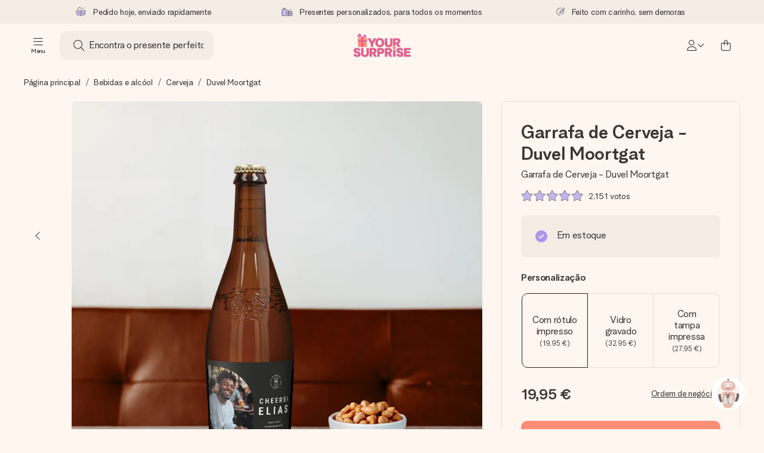

--- FILE ---
content_type: text/html; charset=utf-8
request_url: https://www.yoursurprise.pt/bebidas-e-alcool/cervejas/cerveja-duvel-moortgat
body_size: 65758
content:
<!DOCTYPE html>



<html lang="pt">
<head>
    <meta charset="utf-8" />

    
            <link rel="preconnect" href="https://assets.yoursurprise.com/" crossorigin>
        <link rel="preconnect" href="https://static.yoursurprise.com/">
        <link rel="dns-prefetch" href="https://evs.fragment.yoursurprise.com">
        <link rel="dns-prefetch" href="https://apis.google.com">
        <link rel="dns-prefetch" href="https://www.google-analytics.com">
        <link rel="dns-prefetch" href="https://www.googletagmanager.com">
    
    <title>Cerveja Duvel Personalizada | YourSurprise</title>

            <meta name="viewport" content="width=device-width, initial-scale=1" />

                    <meta name="description" content="À procura de um presente original? Surpreenda alguém especial com esta cerveja Duvel Personalizada!" />
        
                    <meta name="google-site-verification" content="apZPDD6eVu_nIvEPaufX13maX6DjmYl8SWJSn6fWA3w" />
        
                                    <meta name="robots" content="index,follow" />
                    
                    <meta name="language" content="PT-PT" />
        
                    <link rel="canonical" href="https://www.yoursurprise.pt/bebidas-e-alcool/cervejas/cerveja-duvel-moortgat" />
    
            <link rel="alternate" href="https://www.yoursurprise.nl/dranken-en-alcoholvrije-dranken/bier/duvel-moortgat" hreflang="nl-NL" />
            <link rel="alternate" href="https://www.yoursurprise.co.uk/drinks-and-softdrinks/beer-gifts/duvel" hreflang="en-GB" />
            <link rel="alternate" href="https://www.yoursurprise.be/dranken-en-alcoholvrije-dranken/bier/pakket-duvel" hreflang="nl-BE" />
            <link rel="alternate" href="https://www.yoursurprise.be/fr/boissons-et-alcool/cadeau-biere/duvel-moortgat-personnalisee" hreflang="fr-BE" />
            <link rel="alternate" href="https://www.yoursurprise.fr/boissons-et-alcool/cadeau-biere/duvel-moortgat-personnalisee" hreflang="fr-FR" />
            <link rel="alternate" href="https://www.yoursurprise.de/personalisierte-getraenke/biergeschenke/duvel" hreflang="de-DE" />
            <link rel="alternate" href="https://www.yoursurprise.eu/drinks-and-softdrinks/beer-gifts/gift-box-duvel" hreflang="en-NL" />
            <link rel="alternate" href="https://www.yoursurprise.at/personalisierte-getraenke/biergeschenke/duvel" hreflang="de-AT" />
            <link rel="alternate" href="https://www.yoursurprise.lu/de/personalisierte-getraenke/biergeschenke/set-duvel" hreflang="de-LU" />
            <link rel="alternate" href="https://www.yoursurprise.lu/boissons-et-alcool/cadeau-biere/duvel-moortgat-personnalisee" hreflang="fr-LU" />
            <link rel="alternate" href="https://www.yoursurprise.ch/personalisierte-getraenke/biergeschenke/set-duvel" hreflang="de-CH" />
            <link rel="alternate" href="https://www.yoursurprise.ch/fr/boissons-et-alcool/cadeau-biere/duvel-moortgat-personnalisee" hreflang="fr-CH" />
            <link rel="alternate" href="https://www.yoursurprise.se/drycker/ol/presentbox-duvel" hreflang="sv-SE" />
            <link rel="alternate" href="https://www.yoursurprise.it/bevande-e-alcolici/birra-personalizzata/birra-in-bottiglia-duvel" hreflang="it-IT" />
            <link rel="alternate" href="https://www.yoursurprise.pl/personalizowany-alkohol/piwo/w-skrzynce" hreflang="pl-PL" />
            <link rel="alternate" href="https://www.yoursurprise.es/licores-vinos-y-mas/cervezas/botella-de-cerveza-duvel" hreflang="es-ES" />
            <link rel="alternate" href="https://www.yoursurprise.dk/drikkevarer/ol/gaveaeske-duvel" hreflang="da-DK" />
            <link rel="alternate" href="https://www.yoursurprise.ie/drinks-and-softdrinks/beer-gifts/gift-box-duvel" hreflang="en-IE" />
            <link rel="alternate" href="https://www.yoursurprise.pt/bebidas-e-alcool/cervejas/cerveja-duvel-moortgat" hreflang="pt-PT" />
            <link rel="alternate" href="https://www.yoursurprise.hu/italok-es-uditoitalok/sorok/duvel-moortgat" hreflang="hu-HU" />
            <link rel="alternate" href="https://www.yoursurprise.sk/napoje/pivo/darcekova-krabicka-duvel" hreflang="sk-SK" />
            <link rel="alternate" href="https://www.yoursurprise.cz/napoje/pivo/darkovy-box-duvel" hreflang="cs-CZ" />
            <link rel="alternate" href="https://www.yoursurprise.ro/bauturi-si-racoritoare/bere/cutie-cadou-duvel" hreflang="ro-RO" />
    
            <link rel="alternate" hreflang="x-default" href="https://www.yoursurprise.eu/drinks-and-softdrinks/beer-gifts/gift-box-duvel" />
    

        <meta name="segment-site-verification" content="OziaALPsKRGQRsRCMu6rdSAfNbQxcBQ3">
    
                    <meta property="og:title" content="Cerveja Duvel Personalizada | YourSurprise">        <meta property="og:type" content="website" />
        <meta property="og:image" content="https://static.yoursurprise.com/galleryimage/0b/0ba989921dc8c744a8b05dcf5d5d869f.png?width=900&amp;crop=1:1">                <meta property="og:url" content="https://www.yoursurprise.pt/bebidas-e-alcool/cervejas/cerveja-duvel-moortgat">
                    <meta name="twitter:card" content="summary_large_image">
            
                
            <script>
    globalThis.DATADOG_INIT_CONFIG = {
        clientToken: 'pub4a41dd1ac82525dc2d45ac2458319997',
        site: 'datadoghq.eu',
        service: 'webshop',
        env: 'prod',
        version: '9ec59a66',
        forwardErrorsToLogs: true,
        sessionSampleRate: 100,
        beforeSend: (log, context) => {
            // abort is triggered by normal behaviour (navigation, clicking twice, strict mode)
            if (context?.isAborted) {
                return false;
            }

            if (log?.http?.useragent_details?.device?.category === 'Bot') {
                return false;
            }

            // if no stack or it does not come from our domain we skip it
            if (!log?.error?.stack || !['yoursurprise', 'yspacc'].some(domain => log.error.stack.includes(domain))) {
                return false;
            }

            const partiallyMessages = [
                'googletagmanager',
                'pinimg',
                'pinterest',
                'linkedin',
                'api.fragment.yoursurprise',
                'Minified React error #418',
                'Minified React error #423',
                'Minified React error #425',
                'chrome-extension',
                'clarity.ms',
                'visualstudio.com',
                'localhost:12387',
                'Loading chunk',
                'Loading CSS chunk',
                'Unreachable hosts',
                'Fetch error',
                'Failed to fetch',
                'Load failed',
                'Failed to load',
                'Uncaught "Script error."',
                "Unexpected token '?'",
                'NetworkError when attempting to fetch resource.',
                'find variable: gmo',
                'Unable to preload CSS',
            ];

            if (partiallyMessages.some(partiallyMessage => log.message.toLowerCase().includes(partiallyMessage.toLowerCase()))) {
                return false;
            }

            return true;
        },
    };
</script>
    
            <script>
    window.clarity = window.clarity || function() {
        (window.clarity.q = window.clarity.q || []).push(arguments);
    }
</script>
    
    <script>
        window.SITE_URL = 'https://www.yoursurprise.pt/';
        window.siteMetadata = {"siteUrl":"https:\/\/www.yoursurprise.pt\/","language":"PT","assetsUrl":"https:\/\/assets.yoursurprise.com\/","staticUrl":"https:\/\/static.yoursurprise.com\/","isMobile":false,"environment":"production","version":"9ec59a66","experimentFlag":"","experimentVariation":"","contextKey":"pt","hasTemperatureNotification":false,"hasActiveCoolerNotification":false};
        window.stagedJS = [];
        window.errorQueue = [];
                    window.ga4StreamMeasurementId = 'G-DV2PRRJMEL';
            window.ga4LoadWithSegment = false;
        
        window.pageId = 721;
        window.pageName = "Duvel Moortgat Beer Gift";
        window.pageType = "Product";
        window.topLevelPageId = 60;
        window.statsigClientSdk = 'client-jpt4HgACqw4v0tvm5N9GqVuuTsPz7lKt2XrKz80DGVt';
    </script>

    <script type="module" src="https://assets.yoursurprise.com/build/staged-error-queue-processor-yTjMU1mN.js"></script>
    <link rel="stylesheet" href="https://assets.yoursurprise.com/build/ProductBox-BrnKtE9N.css"><link rel="stylesheet" href="https://assets.yoursurprise.com/build/algolia-global-search-DMxTYu19.css"><link rel="modulepreload" href="https://assets.yoursurprise.com/build/index-B66iwZ_i.js"><link rel="modulepreload" href="https://assets.yoursurprise.com/build/_commonjsHelpers-DaWZu8wl.js"><link rel="modulepreload" href="https://assets.yoursurprise.com/build/index-CUz-2Q4s.js"><link rel="modulepreload" href="https://assets.yoursurprise.com/build/globals-FCj6ugb9.js"><link rel="modulepreload" href="https://assets.yoursurprise.com/build/FormatPrice-D7g6C73D.js"><link rel="modulepreload" href="https://assets.yoursurprise.com/build/WebshopContext-BpMYtS64.js"><link rel="modulepreload" href="https://assets.yoursurprise.com/build/ErrorLogger-BJFdgg1Q.js"><link rel="modulepreload" href="https://assets.yoursurprise.com/build/fetch-ColzH1cF.js"><link rel="modulepreload" href="https://assets.yoursurprise.com/build/Icon-3w9iv-_1.js"><link rel="modulepreload" href="https://assets.yoursurprise.com/build/index--6mjBm2l.js"><link rel="modulepreload" href="https://assets.yoursurprise.com/build/Translation-B4bZnSbk.js"><link rel="modulepreload" href="https://assets.yoursurprise.com/build/Analytics-DE6Qy_a1.js"><link rel="modulepreload" href="https://assets.yoursurprise.com/build/mapHitToProduct-Bkerj1YZ.js"><link rel="modulepreload" href="https://assets.yoursurprise.com/build/js.cookie-C2b7Ongr.js"><link rel="modulepreload" href="https://assets.yoursurprise.com/build/index-D2wMFPEv.js"><link rel="modulepreload" href="https://assets.yoursurprise.com/build/sizes-C2JbPD5I.js"><link rel="modulepreload" href="https://assets.yoursurprise.com/build/Index-D6nxV3QW.js"><link rel="modulepreload" href="https://assets.yoursurprise.com/build/eventTypes-CKNUiak7.js"><link rel="modulepreload" href="https://assets.yoursurprise.com/build/useSize-Hf_5sMJj.js"><link rel="modulepreload" href="https://assets.yoursurprise.com/build/createOnProductClicked-e8FB0QYK.js"><link rel="modulepreload" href="https://assets.yoursurprise.com/build/ProductBox-C9eQFsJq.js"><link rel="modulepreload" href="https://assets.yoursurprise.com/build/Picture-BoAqrsMm.js"><link rel="modulepreload" href="https://assets.yoursurprise.com/build/chunk-EPOLDU6W-ocKpRm2w.js">
    <script type="module" src="https://assets.yoursurprise.com/build/discount-popup-DUFXrUue.js"></script>
    <link rel="stylesheet" href="https://assets.yoursurprise.com/build/Backdrop-CeFjUn6z.css"><link rel="stylesheet" href="https://assets.yoursurprise.com/build/SideBarBody-C23VRY-V.css"><link rel="stylesheet" href="https://assets.yoursurprise.com/build/mysurprise-header-app-DY9JwuMR.css"><link rel="modulepreload" href="https://assets.yoursurprise.com/build/QueryClientFactory-IU80_lzK.js"><link rel="modulepreload" href="https://assets.yoursurprise.com/build/schemas-CE-Jxh5J.js"><link rel="modulepreload" href="https://assets.yoursurprise.com/build/AuthenticationRoutes-CozKDwar.js"><link rel="modulepreload" href="https://assets.yoursurprise.com/build/UseLogout-BbH4x8uI.js"><link rel="modulepreload" href="https://assets.yoursurprise.com/build/preload-helper-ClWvlk4Z.js"><link rel="modulepreload" href="https://assets.yoursurprise.com/build/useWindowSize-D4cAIHSG.js"><link rel="modulepreload" href="https://assets.yoursurprise.com/build/index-DtG35MxZ.js"><link rel="modulepreload" href="https://assets.yoursurprise.com/build/SideBarBody-BbMvvYV-.js"><link rel="modulepreload" href="https://assets.yoursurprise.com/build/Backdrop-D8CSzWUz.js"><link rel="modulepreload" href="https://assets.yoursurprise.com/build/ButtonStack-CDToUazL.js"><link rel="modulepreload" href="https://assets.yoursurprise.com/build/Button-C2hOko-T.js">

        <link rel="stylesheet" href="https://assets.yoursurprise.com/build/product-css-BtBlb1SG.css">
    <link rel="stylesheet" href="https://assets.yoursurprise.com/build/Button-tV0LFDgy.css"><link rel="stylesheet" href="https://assets.yoursurprise.com/build/Dialog-BxiavUJy.css"><link rel="stylesheet" href="https://assets.yoursurprise.com/build/GiftEditorApiFactory-CfqkIsE-.css"><link rel="stylesheet" href="https://assets.yoursurprise.com/build/Composer-CpHilwTU.css"><link rel="stylesheet" href="https://assets.yoursurprise.com/build/NotificationBox-B01nwLJL.css"><link rel="stylesheet" href="https://assets.yoursurprise.com/build/Flex-fMeBJ4mj.css"><link rel="stylesheet" href="https://assets.yoursurprise.com/build/product-information-B8y0hB7X.css"><link rel="modulepreload" href="https://assets.yoursurprise.com/build/redux-toolkit.modern-BTaLZ9kW.js"><link rel="modulepreload" href="https://assets.yoursurprise.com/build/Section-C2GhWf-6.js"><link rel="modulepreload" href="https://assets.yoursurprise.com/build/reselect-iVb6p3Lv.js"><link rel="modulepreload" href="https://assets.yoursurprise.com/build/Button-kFL5fapD.js"><link rel="modulepreload" href="https://assets.yoursurprise.com/build/Dialog-BBs_LCXi.js"><link rel="modulepreload" href="https://assets.yoursurprise.com/build/navigation-CdHScDAy.js"><link rel="modulepreload" href="https://assets.yoursurprise.com/build/GiftEditorApiFactory-B4gvU_5F.js"><link rel="modulepreload" href="https://assets.yoursurprise.com/build/Composer-DbXWjUvK.js"><link rel="modulepreload" href="https://assets.yoursurprise.com/build/NotificationBox-C4noEkxD.js"><link rel="modulepreload" href="https://assets.yoursurprise.com/build/store-DfeKn_i7.js"><link rel="modulepreload" href="https://assets.yoursurprise.com/build/Flex-CdBcdRP6.js"><link rel="modulepreload" href="https://assets.yoursurprise.com/build/extends-CdMHDhaY.js"><link rel="modulepreload" href="https://assets.yoursurprise.com/build/GiftEditorLoader-C-U_q-sk.js"><link rel="modulepreload" href="https://assets.yoursurprise.com/build/ShoppingAward-WYm7SOej.js"><link rel="modulepreload" href="https://assets.yoursurprise.com/build/tracker-CBBIyS8A.js"><link rel="modulepreload" href="https://assets.yoursurprise.com/build/scrollToElement-BrutkMzC.js">

    <link rel="stylesheet" href="https://assets.yoursurprise.com/build/header-css-CYqAX5My.css">

                        <script>
    !function () {
        var analytics = window.analytics = window.analytics || [];
        if (!analytics.initialize) if (analytics.invoked) window.console && console.error && console.error("Segment snippet included twice."); else {
            analytics.invoked = !0;
            analytics.methods = ["trackSubmit", "trackClick", "trackLink", "trackForm", "pageview", "identify", "reset", "group", "track", "ready", "alias", "debug", "page", "once", "off", "on", "addSourceMiddleware", "addIntegrationMiddleware", "setAnonymousId", "addDestinationMiddleware"];
            analytics.factory = function (e) {
                return function () {
                    var t = Array.prototype.slice.call(arguments);
                    t.unshift(e);
                    analytics.push(t);
                    return analytics
                }
            };
            for (var e = 0; e < analytics.methods.length; e++) {
                var key = analytics.methods[e];
                analytics[key] = analytics.factory(key)
            }
                                    analytics.load = function (key, e) {
                var t = document.createElement("script");
                t.type = "text/javascript";
                t.async = !0;
                t.src = "https://evs.fragment.yoursurprise.com/kidOCO4zf9/JUP3be9rjC.min.js";
                var n = document.getElementsByTagName("script")[0];
                n.parentNode.insertBefore(t, n);
                analytics._loadOptions = e
            };
            analytics._writeKey = "JMVRFXP45s9P0hDeU5u4PbDJ5DEwFnot";
                            analytics._cdn = "https://evs.fragment.yoursurprise.com";
                        analytics.SNIPPET_VERSION = "4.15.3";
        }
    }();
</script>
            
                <script>
        var _gaq = _gaq || [];
        _gaq.push(['_setAccount', 'UA-104994026-1']);
        _gaq.push(['_gat._anonymizeIp']);
        _gaq.push(['_trackPageview']);

        (function () {
            document.addEventListener('consentGranted', () => {
                var gadc = document.createElement('script');
                gadc.type = 'text/javascript';
                gadc.async = true;
                gadc.src = ('https:' == document.location.protocol ? 'https://' : 'http://') + 'stats.g.doubleclick.net/dc.js';
                var s = document.getElementsByTagName('script')[0];
                s.parentNode.insertBefore(gadc, s);
            }, {once: true});
        })();

    </script>
    
            <script>
    dataLayer = [{"page_type":"unknown"},{"lang":"pt"},{"locale":"pt_PT"},{"google_shopping_id":"134619437"},{"google_tag_params":{"ecomm_pagetype":"product","ecomm_prodid":"36-211008","productId":211008}}];
</script>
    
        <script>
        window.SITE_URL = 'https://www.yoursurprise.pt/';
        window.stagedJS = [];
        window.errorQueue = [];

            </script>

            <script type="module" src="https://assets.yoursurprise.com/build/ready-BO9d3web.js"></script>
    

    <link rel="apple-touch-icon" sizes="180x180" href="https://assets.yoursurprise.com/images/algemeen/favicon/favicon_180x180.png">
<link rel="icon" type="image/png" sizes="16x16" href="https://assets.yoursurprise.com/images/algemeen/favicon/favicon_16x16.png">
<link rel="icon" type="image/png" sizes="32x32" href="https://assets.yoursurprise.com/images/algemeen/favicon/favicon_32x32.png">
<link rel="icon" type="image/png" sizes="96x96" href="https://assets.yoursurprise.com/images/algemeen/favicon/favicon_96x96.png">
<link rel="icon" type="image/png" sizes="192x192"  href="https://assets.yoursurprise.com/images/algemeen/favicon/favicon_192x192.png">

<link rel="mask-icon" href="https://assets.yoursurprise.com/images/algemeen/favicon/safari_pinned_tab_2025.svg">

<meta name="msapplication-TileColor" content="#E06290">
<meta name="theme-color" content="#E06290">

            <link rel="manifest" href="https://www.yoursurprise.pt/manifest.json" crossorigin="use-credentials" />

    <script type="application/ld+json">
    {
        "@context": "https://schema.org",
        "@type": "Product",
        "name": "Garrafa\u0020de\u0020Cerveja\u0020\u002D\u0020Duvel\u0020Moortgat",
        "image": "https://static.yoursurprise.com/galleryimage/0b/0ba989921dc8c744a8b05dcf5d5d869f/garrafa-de-cerveja-duvel-moortgat.png?width=900&amp;crop=1%3A1&amp;bg-color=F5ECE6&amp;format=jpg",        "description": "\u2714\u0020Cerveja\u0020deliciosa\u0021\u0020\u003Cbr\/\u003E\u0020\u2714\u0020Personalizado\u0020com\u0020foto,\u0020logotipo\u0020e\u0020\/\u0020ou\u0020texto\u0020\u003Cbr\/\u003E\u0020\u2714\u0020F\u00E1cil\u0020de\u0020usar\u0020editor\u0020de\u0020fotos\u0020\u003Cbr\/\u003E\u0020\u2714\u0020impress\u00E3o\u0020a\u0020cores\u0020\u003Cbr\/\u003E\u0020\u2714\u0020Com\u0020um\u0020cart\u00E3o\u0020de\u0020presente\u0020pessoal\u0020gr\u00E1tis\u0020\u003Cbr\/\u003E\u003Cbr\/\u003E\u0020Voc\u00EA\u0020pode\u0020escolher\u0020entre\u0020um\u0020conjunto\u0020de\u0020presentes\u0020de\u0020cerveja\u0020com\u0020um\u0020copo\u0020correspondente\u0020ou\u0020uma\u0020\u00FAnica\u0020garrafa\u0020de\u0020cerveja,\u0020ou\u0020pode\u0020vir\u0020com\u0020uma\u0020etiqueta\u0020personalizada\u0020ou\u0020em\u0020uma\u0020caixa\u0020de\u0020madeira\u0020personalizada.\u0020Voc\u00EA\u0020pode\u0020personalizar\u0020seu\u0020presente\u0020como\u0020desejar\u0020em\u0020nosso\u0020editor\u0020de\u0020fotos\u0020amig\u00E1vel.\u0020Surpresa\u0020com\u0020um\u0020delicioso\u0020presente\u0020de\u0020cerveja\u0021",
        "sku": "211008",
        "offers": {
            "@type": "Offer",
            "priceCurrency": "EUR",
            "price": "19.95",
                            "availability": "http://schema.org/InStock",
                        "itemCondition": "https://schema.org/NewCondition"
        }
                    ,
            "aggregateRating": {
                "@type": "AggregateRating",
                "ratingValue": "9.3",
                "bestRating": "10",
                "worstRating": "1",
                "ratingCount": "2151"
             },

            "review": [
                                                    ]
            }
</script>
</head>


<body data-xid="y2yaya6vx7" class="">

    
<script>
    window.COOKIE_DIALOG_STATE = {"privacyPolicyLink":"https:\/\/www.yoursurprise.pt\/cookies","translations":{"cookieExplanation":"Utilizamos cookies e t\u00e9cnicas semelhantes a fim de lhe proporcionar uma melhor e mais pessoal experi\u00eancia enquanto utilizador. Utilizamos cookies tanto funcionais como anal\u00edticos para melhorar continuamente o nosso website. Pode aceitar cookies pessoais para recomenda\u00e7\u00f5es e an\u00fancios relevantes, ou optar por {denyLink}. Clique em 'OK' para aceitar. Se desejar mais informa\u00e7\u00f5es ou quiser ajustar as suas prefer\u00eancias, {privacyPolicyLink}.","declineCookiesButton":"recus\u00e1-los","acceptCookiesButton":"OK","privacyPolicy":"por favor consulte a nossa pol\u00edtica de cookies"}}
</script>

<div id="koekjes-muur"></div>


    

            
<div id="discount-campaign-banner"></div>
            <div class="notification-bar  hide ">
    <div class="notification-bar__main">
        <div class="notification-bar__content">
            <p class="notification-bar__content-text">
                  
                    </p>
                    </div>
    </div>
</div>



<div class="usp-banner js-usp-banner ysp-collapse ysp-collapse--in">
    <div class="wrapper">
        <div class="usp-banner-main js-usp-banner-main ysp-collapse__item">
            <div class="usp-banner-main-item js-usp-banner-main-item">
                <p class="usp-banner-main-item-name js-usp-banner-main-item-name--deadline">
                    <i class="fa-duotone fa-thin fa-box-open-full"></i>
                    <span class="js-deadlineText">Pedido hoje, enviado rapidamente</span>
                </p>
            </div>
            <div class="usp-banner-main-item js-usp-banner-main-item">
                <p class="usp-banner-main-item-name">
                    <i class="fa-duotone fa-thin fa-gifts"></i>
                    Presentes personalizados, para todos os momentos
                </p>
            </div>
            <div class="usp-banner-main-item js-usp-banner-main-item">
                <p class="usp-banner-main-item-name">
                    <i class="fa-duotone fa-thin fa-pen-swirl"></i>
                    Feito com carinho, sem demoras
                </p>
            </div>
        </div>
        <div class="usp-banner-dropdown ysp-collapse__content ysp-collapse__item">
            <div class="wrapper">
                <div class="usp-banner-dropdown-wrapper is-grid has-col-3">
                    <div class="usp-banner-dropdown-item">
                        <i class="fa-duotone fa-thin fa-box-open-full"></i>
                        <p class="h5 mt-4">
                            Pedido hoje, enviado rapidamente
                        </p>
                        <p class="mt-2">
                            Preparamos o teu presente com toda a atenção e enviamos num instante - para que possas oferece-lo na hora certa, quando mais importa.
                        </p>
                    </div>
                    <div class="usp-banner-dropdown-item">
                        <i class="fa-duotone fa-thin fa-gifts"></i>
                        <p class="h5 mt-4">
                            Presentes personalizados, para todos os momentos
                        </p>
                        <p class="mt-2">
                            Desde grandes celebrações a pequenos gestos cheios de significado - um presente personalizado mostra o que tu sentes e o quanto alguém é importante para ti.
                        </p>
                    </div>
                    <div class="usp-banner-dropdown-item">
                        <i class="fa-duotone fa-thin fa-pen-swirl"></i>
                        <p class="h5 mt-4">
                            Feito com carinho, sem demoras
                        </p>
                        <p class="mt-2">
                            Cria algo único em apenas alguns passos - com o nome dela, uma foto ou uma mensagem que realmente toca o coração. Sem complicações, apenas todo o amor num momento especial.
                        </p>
                    </div>
                    <button class="button button--ghost button--clean button--sm usp-banner-dropdown-btn">
                        <i class="fa-regular fa-chevron-up fa-xs"></i>
                    </button>
                </div>
            </div>
        </div>
    </div>
</div>

<div data-sticky-trigger class="sticky-trigger"></div>

<header class="header">
    <div class="header-main">
        <div class="header-main__menu">
            <div class="menu-burger ">
    <button class="menu-burger-btn header-main__account-btn main-nav-toggle js-menu-burger" aria-label="Navigation open and close">
        <i class="fa-light fa-bars"></i>
        <span class="menu-burger--label">Menu</span>
    </button>
</div>
            <div class="search-main" id="algolia-global-search"><div tabindex="-1" class=""><form class="_Form_psmzf_43" name="search" action="https://www.yoursurprise.pt/search"><input class="_Input_psmzf_1" placeholder="Encontra o presente perfeito" type="search" name="query" autoComplete="off" value=""/><button class="_Button_psmzf_8 _Button__right-side_psmzf_101" type="submit" aria-label="Search button"><i role="img" class="fa-light fa-magnifying-glass"></i></button></form></div><script>window.ALGOLIA_GLOBAL_SEARCH_DATA = {"appID":"5PEWX3BYO2","categoryIndexName":"webshop-category-pt","contextData":{"assetsUrl":"https://assets.yoursurprise.com/","contextKey":"pt","environment":"production","experimentFlag":"","experimentVariation":"","hasActiveCoolerNotification":false,"hasTemperatureNotification":false,"isMobile":false,"language":"PT","siteUrl":"https://www.yoursurprise.pt/","staticUrl":"https://static.yoursurprise.com/","version":"9ec59a66"},"currency":"EUR","faqIndexName":"webshop-faq-pt","faqUrl":"https://www.yoursurprise.pt/apoio-ao-cliente","isSearchPage":false,"locale":"pt-PT","productIndexName":"webshop-products-pt","querySuggestionsIndexName":"webshop-query_suggestions-products-pt","searchApiKey":"7473c69d14e84d553202f7b872ecb746","translations":{"404":{"naar_hp":"Para todos os presentes"},"homepage":{"review_one":"Encomendei uma adorável caneca com foto para a minha irmãzinha. Ela riu e chorou ao mesmo tempo. Mesmo perfeita.","review_two":"Entrega rápida, ótima qualidade e honestamente foi muito fácil personalizar. O meu pai adorou.","review_three":"Comprei uma tablete de chocolate gigante para um colega - ele ficou sem palavras (o que é algo raro).","review_four":"Estava tudo perfeito: a embalagem, o cartão, a mensagem. É tão bom poder fazer alguém sentir-se mesmo especial."},"productinformatie":{"read_more":"Mostre mais","reviews":"Rever","temperature_notification_cooler_free_badge":"Elemento de arrefecimento livre","temperature_notification_cooler_paid_badge":"Elemento de arrefecimento disponível","temperature_notification_cooler_paid_badge_short":"Bloco refrigerante"},"snippet.SAresultpage":{"toon_filters":"Mostrar filtros"},"chunk.header":{"vind_jouw_cadeau":"Encontra o presente perfeito","faq":"Perguntas frequentes"},"chunk.footer":{"blog":"Blog"},"overview_page":{"assortment_group":"Categoria","filter_mobile_title":"Filtro","filter_reset":"","filter_title":"Filtro de presente","from":"de","gifts_found":"Presentes","gifts_viewed":"Viu \u003ccurrent> de \u003ctotal> presentes","less":"menos","more":"mais","no_categories":"Nenhuma categoria encontrada","no_gifts_found":"Infelizmente, não foi possível encontrar presentes com este termo de pesquisa.","no_products_found":"Nenhum produto foi encontrado.","of":"","order_by":"Organizar por:","popular_products":"Produtos populares","price":"Preço","price_asc":"Preço (crescente)","price_desc":"Preço (decrescente)","reading_time":"Tempo de leitura","reload":"Não foi possível exibir os produtos.","reload_btn":"Tente outra vez","reset":"Repor","reset_all":"Repor tudo","results":"Resultados","sale":"Venda","save":"Economizar","score_desc":"Popularidade","search":"Pesquisar","search_again":"Tente outro termo de pesquisa","search_suggestion":"Sugestões de busca","show_less":"","show_more":"Mostre mais","show_results":"Mostrar resultados","slider_button":"","types":"Tipos"},"overview":{"show_gifts":"Ver presentes"},"artikel_icon":{"vanaf":"de","sale":"Venda","save":"Economizar"}}}</script></div>
            <div class="searchBox js-searchBox hide-md">
    <div class="header-main__account-btn pointer">
        <i class="fa-light fa-magnifying-glass"></i>
    </div>
</div>
        </div>

        <div class="header-main__logo">
            <a class="main-logo-wrapper" href="https://www.yoursurprise.pt/">
    <img class="main-logo" src="https://assets.yoursurprise.com/images/template/logo/logo-yoursurprise.svg" alt="logo YourSurprise"
         title="YourSurprise" width="150" height="42">
    <img class="main-logo-white" src="https://assets.yoursurprise.com/images/template/logo/logo-yoursurprise-white.svg" alt="logo YourSurprise"
         title="YourSurprise" width="150" height="42">
</a>
        </div>

        <div class="header-main__account">
            <div class="account-login-btn" id="mysurprise-header-app"><div class="_wrapper_401t8_1"><a href="https://www.yoursurprise.pt/mysurprise/welcome" aria-label="MySurprise Login" class="cartBox"><div class="cartBox__icon"><i role="img" class="fa-light fa-user"></i></div><i role="img" class="fa-regular fa-chevron-down fa-xs hide-xs"></i></a></div><script>window.MYSURPRISE_HEADER_WIDGET_STATE = {"siteMetaData":{"assetsUrl":"https://assets.yoursurprise.com/","contextKey":"pt","environment":"production","experimentFlag":"","experimentVariation":"","hasActiveCoolerNotification":false,"hasTemperatureNotification":false,"isMobile":false,"language":"PT","siteUrl":"https://www.yoursurprise.pt/","staticUrl":"https://static.yoursurprise.com/","version":"9ec59a66"},"translations":{"mysurprise_header_widget":{"create_account_button":"Crie uma conta","create_account_explanation":"Ainda não criou uma conta?","giftcards_and_discounts_link":"Vales de crédito de loja e descontos","login_title":"Iniciar sessão","log_in_button":"Iniciar sessão","log_out_button":"Terminar sessão","member_since":"","my_account_link":"A minha conta","my_designs_link":"Os meus designs","my_discounts_link":"Os meus descontos","my_moments_link":"MyMoments","my_orders_link":"As minhas encomendas","welcome_title":"Bem-vindo(a)","wishlist_link":"Favoritos"},"my_moments":{"title":"MyMoments"},"mysurprise":{"personal_information":"Os seus dados pessoais"}},"urls":{"myAccount":"https://www.yoursurprise.pt/mysurprise","myDesigns":"https://www.yoursurprise.pt/mysurprise/designs","myDiscounts":"https://www.yoursurprise.pt/mysurprise/discounts","myMoments":"https://www.yoursurprise.pt/mysurprise/mymoments","myOrders":"https://www.yoursurprise.pt/mysurprise/orders","mysurpriseLogin":"https://www.yoursurprise.pt/mysurprise/welcome","personalInfo":"https://www.yoursurprise.pt/mysurprise/personal-information"}}</script></div>
                            <a class="cartBox js-cartBox" href="https://www.yoursurprise.pt/cart" aria-label="Mini cart">
    <div class="cartBox__icon">
        <i class="fa-light fa-bag-shopping"></i>
        <div class="cartBox__circle js-cartBox-circle" data-cart-amount="0">
            <span class="cartBox__circle__numbers js-cartBox-number"></span>
        </div>
    </div>
</a>                    </div>
    </div>

    <div class="menu" tabindex="-1"><nav class="main-nav"><!-- Mobile Top Header --><div class="main-nav__header"><div class="main-nav__header__first"><button
            class="main-nav__header-btn main-nav__header-btn--back semi-hidden"
            aria-label="Navigation back"
        ><i class="fa-light fa-chevron-left"></i></button><p class="main-nav__header-title">
            Menu
        </p><button
            class="main-nav__header-btn main-nav-toggle"
            aria-label="Navigation close"
        ><i class="fa-light fa-xmark"></i></button></div></div><div class="main-nav__left js-menu-items"><ul class="main-nav-list"><li class="main-nav-item main-nav-item--parent" data-menu-id="26"><a class="main-nav-link " href="https://www.yoursurprise.pt/prendas-com-foto" data-link-level="1">
                    Presentes
                                            <i class="fa-regular fa-chevron-down fa-xs"></i></a><!-- Dropdown --><div class="main-nav__dropdown main-nav__dropdown--first" tabindex="-1"><!-- Mobile Sec Nav Header --><div class="main-nav__header__second"><a class="main-nav__header__second-link " href="https://www.yoursurprise.pt/prendas-com-foto" data-link-level="1">
                                Presentes
                                <i class="fa-regular fa-chevron-right fa-xs"></i></a></div><div class="main-nav__dropdown__wrapper"><!-- Second Nav in Main --><nav class="main-nav__second"><div class="main-nav__second-list"><div class="main-nav__second-item ysp-collapse ysp-collapse--in o-h"><a class="main-nav__second-link ysp-collapse__item " href="https://www.yoursurprise.pt/doces-e-chocolates" data-link-level="2">
                                                    Doces e chocolates
                                                    <i class="fa-regular fa-chevron-down fa-xs"></i></a><!-- Dropdown --><div class="main-nav__dropdown main-nav__dropdown--second ysp-collapse__content"><div class="main-nav__dropdown--second__inner"><div class="main-nav__dropdown--second__inner-spacer"><nav class="main-nav__third"><div class="top-link"><a href="https://www.yoursurprise.pt/doces-e-chocolates" class="nav-link-title ">
                                                                        Doces e chocolates
                                                                    </a></div><div><a href="https://www.yoursurprise.pt/doces-e-chocolates/chocolates-personalizados/barras-chocolate-xxl" class="nav-link-title ">
                                                                                Barras de chocolate XXL
                                                                            </a></div><div><a href="https://www.yoursurprise.pt/doces-e-chocolates/chocolates-personalizados/caixa-chocolate" class="nav-link-title ">
                                                                                Caixa de chocolate
                                                                            </a></div><div><a href="https://www.yoursurprise.pt/doces-e-chocolates/chocolates-personalizados/chocolate-impresso" class="nav-link-title ">
                                                                                Chocolate impresso
                                                                            </a></div><div><a href="https://www.yoursurprise.pt/doces-e-chocolates/doces-e-guloseimas" class="nav-link-title ">
                                                                                Doces e Guloseimas
                                                                            </a></div><div><a href="https://www.yoursurprise.pt/doces-e-chocolates/doces-e-guloseimas/coberturas-para-sanduiches" class="nav-link-title ">
                                                                                Coberturas para sanduíches
                                                                            </a></div><div><a href="https://www.yoursurprise.pt/doces-e-chocolates/chocolate-de-marca" class="nav-link-title ">
                                                                                Chocolate de marca
                                                                            </a></div></nav></div></div></div></div><div class="main-nav__second-item ysp-collapse ysp-collapse--in o-h"><a class="main-nav__second-link ysp-collapse__item " href="https://www.yoursurprise.pt/roupas-e-texteis" data-link-level="2">
                                                    Roupas e Têxteis
                                                    <i class="fa-regular fa-chevron-down fa-xs"></i></a><!-- Dropdown --><div class="main-nav__dropdown main-nav__dropdown--second ysp-collapse__content"><div class="main-nav__dropdown--second__inner"><div class="main-nav__dropdown--second__inner-spacer"><nav class="main-nav__third"><div class="top-link"><a href="https://www.yoursurprise.pt/roupas-e-texteis" class="nav-link-title ">
                                                                        Roupas e Têxteis
                                                                    </a></div><div><a href="https://www.yoursurprise.pt/roupas-e-texteis/roupa" class="nav-link-title ">
                                                                                Roupas
                                                                            </a><a href="https://www.yoursurprise.pt/roupas-e-texteis/avental-personalizado" class="">
                                                                                Schorten
                                                                            </a><a href="https://www.yoursurprise.pt/roupas-e-texteis/roupa-crianca-e-bebe-personalizada" class="">
                                                                                Babykleding
                                                                            </a><a href="https://www.yoursurprise.pt/roupas-e-texteis/roupa/moda-para-os-pes" class="">
                                                                                Voetbekleding
                                                                            </a><a href="https://www.yoursurprise.pt/roupas-e-texteis/roupa/chapeus-personalizados" class="">
                                                                                Petjes en Mutsen
                                                                            </a><a href="https://www.yoursurprise.pt/roupas-e-texteis/roupa/camisas-polo" class="">
                                                                                Polo shirt
                                                                            </a><a href="https://www.yoursurprise.pt/roupas-e-texteis/roupa/meias" class="">
                                                                                Sokken
                                                                            </a><a href="https://www.yoursurprise.pt/roupas-e-texteis/roupa/sweaters-personalizadas" class="">
                                                                                Truien &amp; Hoodies
                                                                            </a><a href="https://www.yoursurprise.pt/roupas-e-texteis/roupa/t-shirts" class="">
                                                                                T-shirts
                                                                            </a><a href="https://www.yoursurprise.pt/roupas-e-texteis/roupa/roupa-interior-personalizada" class="">
                                                                                Ondergoed
                                                                            </a></div><div><a href="https://www.yoursurprise.pt/roupas-e-texteis/toalhas-personalizadas" class="nav-link-title ">
                                                                                Toalhas de banho
                                                                            </a><a href="https://www.yoursurprise.pt/roupas-e-texteis/toalhas-personalizadas/roupao-de-banho" class="">
                                                                                Badjas
                                                                            </a><a href="https://www.yoursurprise.pt/roupas-e-texteis/toalhas-personalizadas/toalhas-impressas" class="">
                                                                                Badlaken bedrukken
                                                                            </a></div></nav></div></div></div></div><div class="main-nav__second-item ysp-collapse ysp-collapse--in o-h"><a class="main-nav__second-link ysp-collapse__item " href="https://www.yoursurprise.pt/recipientes-para-bebidas" data-link-level="2">
                                                    Vasos para beber
                                                    <i class="fa-regular fa-chevron-down fa-xs"></i></a><!-- Dropdown --><div class="main-nav__dropdown main-nav__dropdown--second ysp-collapse__content"><div class="main-nav__dropdown--second__inner"><div class="main-nav__dropdown--second__inner-spacer"><nav class="main-nav__third"><div class="top-link"><a href="https://www.yoursurprise.pt/recipientes-para-bebidas" class="nav-link-title ">
                                                                        Vasos para beber
                                                                    </a></div><div><a href="https://www.yoursurprise.pt/recipientes-para-bebidas/canecas-personalizadas" class="nav-link-title ">
                                                                                Canecas
                                                                            </a></div><div><a href="https://www.yoursurprise.pt/recipientes-para-bebidas/copos-personalizados" class="nav-link-title ">
                                                                                Copos
                                                                            </a><a href="https://www.yoursurprise.pt/recipientes-para-bebidas/copos-personalizados/canecas-e-copos-de-cerveja" class="">
                                                                                Bierglazen
                                                                            </a><a href="https://www.yoursurprise.pt/recipientes-para-bebidas/copos-personalizados/tacas-de-champanhe-gravadas" class="">
                                                                                Champagneglazen
                                                                            </a><a href="https://www.yoursurprise.pt/recipientes-para-bebidas/copos-personalizados/chavena-de-cha-personalizada" class="">
                                                                                Theeglazen
                                                                            </a><a href="https://www.yoursurprise.pt/recipientes-para-bebidas/copos-personalizados/copos-de-vinho-vidro-gravado" class="">
                                                                                Wijnglazen
                                                                            </a><a href="https://www.yoursurprise.pt/recipientes-para-bebidas/copos-personalizados/copos-de-uisque-personalizados" class="">
                                                                                Whiskeyglazen
                                                                            </a><a href="https://www.yoursurprise.pt/recipientes-para-bebidas/copos-personalizados/copos-de-agua" class="">
                                                                                Waterglazen
                                                                            </a><a href="https://www.yoursurprise.pt/recipientes-para-bebidas/copos-estampados" class="">
                                                                                Glazen bedrukken
                                                                            </a></div><div><a href="https://www.yoursurprise.pt/recipientes-para-bebidas/garrafas" class="nav-link-title ">
                                                                                Garrafas
                                                                            </a></div><div><a href="https://www.yoursurprise.pt/recipientes-para-bebidas/caneca-termica" class="nav-link-title ">
                                                                                Caneca térmica
                                                                            </a></div></nav></div></div></div></div><div class="main-nav__second-item ysp-collapse ysp-collapse--in o-h"><a class="main-nav__second-link ysp-collapse__item " href="https://www.yoursurprise.pt/entretenimento" data-link-level="2">
                                                    Entretenimento
                                                    <i class="fa-regular fa-chevron-down fa-xs"></i></a><!-- Dropdown --><div class="main-nav__dropdown main-nav__dropdown--second ysp-collapse__content"><div class="main-nav__dropdown--second__inner"><div class="main-nav__dropdown--second__inner-spacer"><nav class="main-nav__third"><div class="top-link"><a href="https://www.yoursurprise.pt/entretenimento" class="nav-link-title ">
                                                                        Entretenimento
                                                                    </a></div><div><a href="https://www.yoursurprise.pt/entretenimento/puzzles-personalizados" class="nav-link-title ">
                                                                                Puzzles
                                                                            </a></div><div><a href="https://www.yoursurprise.pt/entretenimento/peluches-personalizados" class="nav-link-title ">
                                                                                Peluches
                                                                            </a></div><div><a href="https://www.yoursurprise.pt/acessorios-para-casa/decoracao-casa/tapetes" class="nav-link-title ">
                                                                                Tapetes
                                                                            </a></div><div><a href="https://www.yoursurprise.pt/entretenimento/brinquedos-e-carrinhos-de-madeira" class="nav-link-title ">
                                                                                Brinquedos de madeira
                                                                            </a></div></nav></div></div></div></div><div class="main-nav__second-item ysp-collapse ysp-collapse--in o-h"><a class="main-nav__second-link ysp-collapse__item " href="https://www.yoursurprise.pt/bebidas-e-alcool" data-link-level="2">
                                                    Bebidas e alcóol
                                                    <i class="fa-regular fa-chevron-down fa-xs"></i></a><!-- Dropdown --><div class="main-nav__dropdown main-nav__dropdown--second ysp-collapse__content"><div class="main-nav__dropdown--second__inner"><div class="main-nav__dropdown--second__inner-spacer"><nav class="main-nav__third"><div class="top-link"><a href="https://www.yoursurprise.pt/bebidas-e-alcool" class="nav-link-title ">
                                                                        Bebidas e alcóol
                                                                    </a></div><div><a href="https://www.yoursurprise.pt/bebidas-e-alcool/cervejas" class="nav-link-title ">
                                                                                Cerveja
                                                                            </a></div><div><a href="https://www.yoursurprise.pt/bebidas-e-alcool/vinhos-personalizados" class="nav-link-title ">
                                                                                Vinhos
                                                                            </a></div><div><a href="https://www.yoursurprise.pt/bebidas-e-alcool/champanhes-e-cavas" class="nav-link-title ">
                                                                                Champanhe
                                                                            </a></div><div><a href="https://www.yoursurprise.pt/bebidas-e-alcool/bebidas-alcoolicas-e-licores" class="nav-link-title ">
                                                                                Licor
                                                                            </a></div></nav></div></div></div></div><div class="main-nav__second-item ysp-collapse ysp-collapse--in o-h"><a class="main-nav__second-link ysp-collapse__item " href="https://www.yoursurprise.pt/acessorios-para-casa" data-link-level="2">
                                                    Acessórios para casa
                                                    <i class="fa-regular fa-chevron-down fa-xs"></i></a><!-- Dropdown --><div class="main-nav__dropdown main-nav__dropdown--second ysp-collapse__content"><div class="main-nav__dropdown--second__inner"><div class="main-nav__dropdown--second__inner-spacer"><nav class="main-nav__third"><div class="top-link"><a href="https://www.yoursurprise.pt/acessorios-para-casa" class="nav-link-title ">
                                                                        Acessórios para casa
                                                                    </a></div><div><a href="https://www.yoursurprise.pt/acessorios-para-casa/decoracao-casa" class="nav-link-title ">
                                                                                Decoração de casa
                                                                            </a><a href="https://www.yoursurprise.pt/acessorios-para-casa/decoracao-casa/velas-personalizadas" class="">
                                                                                Kaars
                                                                            </a><a href="https://www.yoursurprise.pt/roupas-e-texteis/almofadas" class="">
                                                                                Kussen
                                                                            </a><a href="https://www.yoursurprise.pt/acessorios-para-casa/decoracao-casa/artigos-e-presentes-para-festa" class="">
                                                                                Feestartikelen
                                                                            </a><a href="https://www.yoursurprise.pt/acessorios-para-casa/decoracao-casa/canetas-personalizadas" class="">
                                                                                Pennen Graveren
                                                                            </a><a href="https://www.yoursurprise.pt/acessorios-para-casa/decoracao-casa/azulejos" class="">
                                                                                Tegeltje ontwerpen
                                                                            </a><a href="https://www.yoursurprise.pt/acessorios-para-casa/decoracao-casa/tapete-de-rato-personalizado" class="">
                                                                                Muismat
                                                                            </a><a href="https://www.yoursurprise.pt/acessorios-para-casa/decoracao-casa/acessorios-animais-estimacao" class="">
                                                                                Dierenaccessoires
                                                                            </a><a href="https://www.yoursurprise.pt/acessorios-para-casa/decoracao-casa/cadeira-criancas" class="">
                                                                                Kinderstoel
                                                                            </a><a href="https://www.yoursurprise.pt/acessorios-para-casa/decoracao-casa/enfeites-de-natal" class="">
                                                                                Kerstbal met foto en kerstdecoratie
                                                                            </a><a href="https://www.yoursurprise.pt/acessorios-para-casa/decoracao-casa/tapetes" class="">
                                                                                Vloerkleden
                                                                            </a><a href="https://www.yoursurprise.pt/acessorios-para-casa/decoracao-casa/ferramentas" class="">
                                                                                Tools
                                                                            </a><a href="https://www.yoursurprise.pt/acessorios-para-casa/decoracao-casa/guarda-chuvas-impressos" class="">
                                                                                Paraplu bedrukken
                                                                            </a></div><div><a href="https://www.yoursurprise.pt/acessorios-para-casa/decoracao-parede" class="nav-link-title ">
                                                                                Decoração de parede
                                                                            </a><a href="https://www.yoursurprise.pt/acessorios-para-casa/decoracao-parede/relogios-personalizados" class="">
                                                                                Klok
                                                                            </a><a href="https://www.yoursurprise.pt/acessorios-para-casa/decoracao-parede/calendarios-personalizados" class="">
                                                                                Kalender
                                                                            </a><a href="https://www.yoursurprise.pt/acessorios-para-casa/decoracao-parede/molduras" class="">
                                                                                Fotolijsten
                                                                            </a><a href="https://www.yoursurprise.pt/acessorios-para-casa/decoracao-parede/posters-personalizados" class="">
                                                                                Posters
                                                                            </a><a href="https://www.yoursurprise.pt/acessorios-para-casa/decoracao-parede/certificados-personalizados" class="">
                                                                                Oorkondes
                                                                            </a><a href="https://www.yoursurprise.pt/acessorios-para-casa/decoracao-parede/tela-com-impressao" class="">
                                                                                Foto op canvas
                                                                            </a><a href="https://www.yoursurprise.pt/acessorios-para-casa/decoracao-parede/foto-em-painel-acrilico" class="">
                                                                                Foto op plexiglas
                                                                            </a><a href="https://www.yoursurprise.pt/acessorios-para-casa/decoracao-parede/foto-em-painel-pvc" class="">
                                                                                Foto op forex
                                                                            </a><a href="https://www.yoursurprise.pt/acessorios-para-casa/decoracao-parede/foto-em-painel-de-aluminio" class="">
                                                                                Foto op aluminium
                                                                            </a><a href="https://www.yoursurprise.pt/acessorios-para-casa/decoracao-parede/foto-em-madeira" class="">
                                                                                Foto op hout
                                                                            </a></div><div><a href="https://www.yoursurprise.pt/acessorios-para-casa/decoracao-parede/adesivo-parede-quarto-do-bebe" class="nav-link-title ">
                                                                                Adesivos de parede do quarto das crianças
                                                                            </a></div><div><a href="https://www.yoursurprise.pt/acessorios-para-casa/decoracao-parede/calendarios-personalizados" class="nav-link-title ">
                                                                                Calendário
                                                                            </a></div><div><a href="https://www.yoursurprise.pt/acessorios-para-casa/decoracao-parede/certificados-personalizados" class="nav-link-title ">
                                                                                Certificados
                                                                            </a></div></nav></div></div></div></div><div class="main-nav__second-item ysp-collapse ysp-collapse--in o-h"><a class="main-nav__second-link ysp-collapse__item " href="https://www.yoursurprise.pt/acessorios-de-cozinha" data-link-level="2">
                                                    Acessórios de cozinha
                                                    <i class="fa-regular fa-chevron-down fa-xs"></i></a><!-- Dropdown --><div class="main-nav__dropdown main-nav__dropdown--second ysp-collapse__content"><div class="main-nav__dropdown--second__inner"><div class="main-nav__dropdown--second__inner-spacer"><nav class="main-nav__third"><div class="top-link"><a href="https://www.yoursurprise.pt/acessorios-de-cozinha" class="nav-link-title ">
                                                                        Acessórios de cozinha
                                                                    </a></div><div><a href="https://www.yoursurprise.pt/acessorios-de-cozinha/presentes-para-a-cozinha" class="nav-link-title ">
                                                                                Presentes para a cozinha
                                                                            </a><a href="https://www.yoursurprise.pt/acessorios-de-cozinha/presentes-para-a-cozinha/tabuas-de-cozinha" class="">
                                                                                Borrel en Snijplanken
                                                                            </a><a href="https://www.yoursurprise.pt/acessorios-de-cozinha/acessorios-de-bar" class="">
                                                                                Bar Accessoires en Toebehoren
                                                                            </a><a href="https://www.yoursurprise.pt/utensilios-churrasco" class="">
                                                                                BBQ Cadeau
                                                                            </a><a href="https://www.yoursurprise.pt/acessorios-de-cozinha/presentes-para-a-cozinha/latas-personalizadas" class="">
                                                                                Koektrommels &amp; bewaarblikken
                                                                            </a><a href="https://www.yoursurprise.pt/roupas-e-texteis/avental-personalizado" class="">
                                                                                Schorten
                                                                            </a></div><div><a href="https://www.yoursurprise.pt/acessorios-de-cozinha/decoraco-de-mesa" class="nav-link-title ">
                                                                                Decoração de mesa
                                                                            </a><a href="https://www.yoursurprise.pt/acessorios-de-cozinha/decoraco-de-mesa/lancheiras-personalizadas" class="">
                                                                                Broodtrommel
                                                                            </a><a href="https://www.yoursurprise.pt/acessorios-de-cozinha/decoraco-de-mesa/pratos-personalizados" class="">
                                                                                Kinderbordjes
                                                                            </a><a href="https://www.yoursurprise.pt/acessorios-de-cozinha/decoraco-de-mesa" class="">
                                                                                Tafelaccessoires
                                                                            </a><a href="https://www.yoursurprise.pt/acessorios-de-cozinha/decoraco-de-mesa/bandejas-de-servico-personalizadas" class="">
                                                                                Dienbladen
                                                                            </a><a href="https://www.yoursurprise.pt/acessorios-de-cozinha/decoraco-de-mesa/bases-para-copos" class="">
                                                                                Onderzetters
                                                                            </a><a href="https://www.yoursurprise.pt/acessorios-de-cozinha/decoraco-de-mesa/talheres-gravados" class="">
                                                                                Bestek
                                                                            </a></div></nav></div></div></div></div><div class="main-nav__second-item ysp-collapse ysp-collapse--in o-h"><a class="main-nav__second-link " href="https://www.yoursurprise.pt/porta-chaves" data-link-level="2">
                                                    Porta-chaves
                                                </a><!-- Dropdown --></div><div class="main-nav__second-item ysp-collapse ysp-collapse--in o-h"><a class="main-nav__second-link ysp-collapse__item " href="https://www.yoursurprise.pt/livros-personalizados" data-link-level="2">
                                                    Livros e Cadernos
                                                    <i class="fa-regular fa-chevron-down fa-xs"></i></a><!-- Dropdown --><div class="main-nav__dropdown main-nav__dropdown--second ysp-collapse__content"><div class="main-nav__dropdown--second__inner"><div class="main-nav__dropdown--second__inner-spacer"><nav class="main-nav__third"><div class="top-link"><a href="https://www.yoursurprise.pt/livros-personalizados" class="nav-link-title ">
                                                                        Livros e Cadernos
                                                                    </a></div><div><a href="https://www.yoursurprise.pt/livros-personalizados/livros-adultos-personalizados" class="nav-link-title ">
                                                                                Livros para adultos
                                                                            </a></div><div><a href="https://www.yoursurprise.pt/livros-personalizados/livros-para-criancas" class="nav-link-title ">
                                                                                Livros Infantis
                                                                            </a></div><div><a href="https://www.yoursurprise.pt/livros-personalizados/livro-para-bebe-personalizado" class="nav-link-title ">
                                                                                Livros para Bebés
                                                                            </a></div><div><a href="https://www.yoursurprise.pt/livros-personalizados/cadernos-personalizados" class="nav-link-title ">
                                                                                Cadernos
                                                                            </a></div><div><a href="https://www.yoursurprise.pt/livros-personalizados/agenda-personalizada" class="nav-link-title ">
                                                                                Agendas
                                                                            </a></div><div><a href="https://www.yoursurprise.pt/livros-personalizados/album-de-fotos" class="nav-link-title ">
                                                                                Álbum de fotos
                                                                            </a></div></nav></div></div></div></div><div class="main-nav__second-item ysp-collapse ysp-collapse--in o-h"><a class="main-nav__second-link ysp-collapse__item " href="https://www.yoursurprise.pt/sacos-e-mochilas" data-link-level="2">
                                                    Bolsas e mochilas
                                                    <i class="fa-regular fa-chevron-down fa-xs"></i></a><!-- Dropdown --><div class="main-nav__dropdown main-nav__dropdown--second ysp-collapse__content"><div class="main-nav__dropdown--second__inner"><div class="main-nav__dropdown--second__inner-spacer"><nav class="main-nav__third"><div class="top-link"><a href="https://www.yoursurprise.pt/sacos-e-mochilas" class="nav-link-title ">
                                                                        Bolsas e mochilas
                                                                    </a></div><div><a href="https://www.yoursurprise.pt/sacos-e-mochilas/mochilas" class="nav-link-title ">
                                                                                Mochilas
                                                                            </a></div><div><a href="https://www.yoursurprise.pt/sacos-e-mochilas/sacos" class="nav-link-title ">
                                                                                Sacos
                                                                            </a></div><div><a href="https://www.yoursurprise.pt/sacos-e-mochilas/capas-portatil-personalizadas" class="nav-link-title ">
                                                                                Capas de laptop
                                                                            </a></div><div><a href="https://www.yoursurprise.pt/sacos-e-mochilas/malas-de-viagem" class="nav-link-title ">
                                                                                Malas de viagem
                                                                            </a></div><div><a href="https://www.yoursurprise.pt/sacos-e-mochilas/bolsas-de-higiene-pessoal" class="nav-link-title ">
                                                                                Bolsa de higiene pessoal
                                                                            </a></div><div><a href="https://www.yoursurprise.pt/sacos-e-mochilas/carteiras-e-porta-cartoes" class="nav-link-title ">
                                                                                Carteiras e porta-cartões
                                                                            </a></div></nav></div></div></div></div><div class="main-nav__second-item ysp-collapse ysp-collapse--in o-h"><a class="main-nav__second-link ysp-collapse__item " href="https://www.yoursurprise.pt/joalheria" data-link-level="2">
                                                    Acessórios e Joalheria
                                                    <i class="fa-regular fa-chevron-down fa-xs"></i></a><!-- Dropdown --><div class="main-nav__dropdown main-nav__dropdown--second ysp-collapse__content"><div class="main-nav__dropdown--second__inner"><div class="main-nav__dropdown--second__inner-spacer"><nav class="main-nav__third"><div class="top-link"><a href="https://www.yoursurprise.pt/joalheria" class="nav-link-title ">
                                                                        Acessórios e Joalheria
                                                                    </a></div><div><a href="https://www.yoursurprise.pt/joalheria/pulseiras" class="nav-link-title ">
                                                                                Pulseiras
                                                                            </a></div><div><a href="https://www.yoursurprise.pt/joalheria/pendentes-personalizados" class="nav-link-title ">
                                                                                Pendentes
                                                                            </a></div></nav></div></div></div></div><div class="main-nav__second-item ysp-collapse ysp-collapse--in o-h"><a class="main-nav__second-link ysp-collapse__item " href="https://www.yoursurprise.pt/fotos-reveladas" data-link-level="2">
                                                    Fotos Reveladas
                                                    <i class="fa-regular fa-chevron-down fa-xs"></i></a><!-- Dropdown --><div class="main-nav__dropdown main-nav__dropdown--second ysp-collapse__content"><div class="main-nav__dropdown--second__inner"><div class="main-nav__dropdown--second__inner-spacer"><nav class="main-nav__third"><div class="top-link"><a href="https://www.yoursurprise.pt/fotos-reveladas" class="nav-link-title ">
                                                                        Fotos Reveladas
                                                                    </a></div><div><a href="https://www.yoursurprise.pt/fotos-reveladas/cartao-de-felicitacao-personalizado" class="nav-link-title ">
                                                                                Cartões comemorativos
                                                                            </a></div><div><a href="https://www.yoursurprise.pt/fotos-reveladas/cartao-de-madeira" class="nav-link-title ">
                                                                                Cartões de madeira
                                                                            </a></div></nav></div></div></div></div><div class="main-nav__second-item ysp-collapse ysp-collapse--in o-h"><a class="main-nav__second-link ysp-collapse__item " href="https://www.yoursurprise.pt/ramo-de-flores" data-link-level="2">
                                                    Ramo de flores
                                                    <i class="fa-regular fa-chevron-down fa-xs"></i></a><!-- Dropdown --><div class="main-nav__dropdown main-nav__dropdown--second ysp-collapse__content"><div class="main-nav__dropdown--second__inner"><div class="main-nav__dropdown--second__inner-spacer"><nav class="main-nav__third"><div class="top-link"><a href="https://www.yoursurprise.pt/ramo-de-flores" class="nav-link-title ">
                                                                        Ramo de flores
                                                                    </a></div><div><a href="https://www.yoursurprise.pt/ramo-de-flores/buques-de-flores" class="nav-link-title ">
                                                                                Buquês de flores
                                                                            </a></div><div><a href="https://www.yoursurprise.pt/ramo-de-flores/ramo-de-flores-secas-com-cartao" class="nav-link-title ">
                                                                                Ramo de flores secas com cartão
                                                                            </a></div><div><a href="https://www.yoursurprise.pt/ramo-de-flores/rosas-eternas" class="nav-link-title ">
                                                                                Rosas eternas
                                                                            </a></div></nav></div></div></div></div><div class="main-nav__second-item ysp-collapse ysp-collapse--in o-h"><a class="main-nav__second-link " href="https://www.yoursurprise.pt/corpo-e-bem-estar" data-link-level="2">
                                                    Conjuntos de bem estar
                                                </a><!-- Dropdown --></div><div class="main-nav__second-item ysp-collapse ysp-collapse--in o-h"><a class="main-nav__second-link " href="https://www.yoursurprise.pt/novidades" data-link-level="2">
                                                    Novidades
                                                </a><!-- Dropdown --></div><div class="main-nav__second-item ysp-collapse ysp-collapse--in o-h"><a class="main-nav__second-link " href="https://www.yoursurprise.pt/presentes-com-descontos-incriveis" data-link-level="2">
                                                    Ofertas incríveis
                                                </a><!-- Dropdown --></div><div class="main-nav__second-item ysp-collapse ysp-collapse--in o-h"><a class="main-nav__second-link ysp-collapse__item " href="https://www.yoursurprise.pt/marcas" data-link-level="2">
                                                    Marcas
                                                    <i class="fa-regular fa-chevron-down fa-xs"></i></a><!-- Dropdown --><div class="main-nav__dropdown main-nav__dropdown--second ysp-collapse__content"><div class="main-nav__dropdown--second__inner"><div class="main-nav__dropdown--second__inner-spacer"><nav class="main-nav__third"><div class="top-link"><a href="https://www.yoursurprise.pt/marcas" class="nav-link-title ">
                                                                        Marcas
                                                                    </a></div><div><span class="nav-link-title">
                                                                                Populaire merken
                                                                            </span><a href="https://www.yoursurprise.pt/marcas/milka" class="">
                                                                                Milka
                                                                            </a><a href="https://www.yoursurprise.pt/marcas/toblerone" class="">
                                                                                Toblerone
                                                                            </a><a href="https://www.yoursurprise.pt/marcas/presentes-originais-trixie" class="">
                                                                                Trixie
                                                                            </a><a href="https://www.yoursurprise.pt/marcas/koeka" class="">
                                                                                Koeka
                                                                            </a></div><div><span class="nav-link-title">
                                                                                A-K
                                                                            </span><a href="https://www.yoursurprise.pt/bebidas-e-alcool/bebidas-alcoolicas-e-licores/licores-e-espiritos-destilados-personalizados/licor-aperol" class="">
                                                                                Aperol likeur in gegraveerde kist
                                                                            </a><a href="https://www.yoursurprise.pt/bebidas-e-alcool/bebidas-alcoolicas-e-licores/conjuntos-de-rum/rum-bacardi-carta-blanca" class="">
                                                                                Label Bacardi
                                                                            </a><a href="https://www.yoursurprise.pt/bebidas-e-alcool/bebidas-alcoolicas-e-licores/prenda-conjuntos-de-gin/conjunto-de-gin-tonica-bombay-saphire" class="">
                                                                                Gin tonic pakket
                                                                            </a><a href="https://www.yoursurprise.pt/marcas/celebrations-presentes" class="">
                                                                                Celebrations
                                                                            </a><a href="https://www.yoursurprise.pt/chupa-chups" class="">
                                                                                Chupa Chups
                                                                            </a><a href="https://www.yoursurprise.pt/bebidas-e-alcool/bebidas-alcoolicas-e-licores/vodka/vodka-ganso-cinza" class="">
                                                                                Vodka grey goose
                                                                            </a><a href="https://www.yoursurprise.pt/doces-e-chocolates/doces-e-guloseimas/caixa-de-presente-de-doces-haribo" class="">
                                                                                Haribo cadeaupakket
                                                                            </a><a href="https://www.yoursurprise.pt/bebidas-e-alcool/bebidas-alcoolicas-e-licores/uisque/jack-daniels-uisque" class="">
                                                                                Jack Daniels
                                                                            </a><a href="https://www.yoursurprise.pt/marcas/kitkat" class="">
                                                                                KitKat chocolade
                                                                            </a><a href="https://www.yoursurprise.pt/marcas/kneipp" class="">
                                                                                Kneipp
                                                                            </a><a href="https://www.yoursurprise.pt/marcas/koeka" class="">
                                                                                Koeka
                                                                            </a></div><div><span class="nav-link-title">
                                                                                L-P
                                                                            </span><a href="https://www.yoursurprise.pt/marcas/prendas-chocolate-lindt" class="">
                                                                                Lindt chocolade cadeaus
                                                                            </a><a href="https://www.yoursurprise.pt/doces-e-chocolates/chocolates-personalizados/barras-chocolate-xxl/xxl-mars" class="">
                                                                                Mega Mars reep
                                                                            </a><a href="https://www.yoursurprise.pt/marcas/m-and-m-s" class="">
                                                                                M&amp;M’s
                                                                            </a><a href="https://www.yoursurprise.pt/marcas/mentos" class="">
                                                                                Mentos
                                                                            </a><a href="https://www.yoursurprise.pt/marcas/milka" class="">
                                                                                Milka
                                                                            </a><a href="https://www.yoursurprise.pt/doces-e-chocolates/chocolates-personalizados/caixa-chocolate/caixa-oreo" class="">
                                                                                Cadeaublik Oreo
                                                                            </a></div><div><span class="nav-link-title">
                                                                                R-Z
                                                                            </span><a href="https://www.yoursurprise.pt/doces-e-chocolates/doces-e-guloseimas/mix-doces-com-sabor" class="">
                                                                                Red Band magische feestmix
                                                                            </a><a href="https://www.yoursurprise.pt/bebidas-e-alcool/bebidas-alcoolicas-e-licores/licores-e-espiritos-destilados-personalizados/garrafa-de-licor-ricard-pastis" class="">
                                                                                Ricard pastis
                                                                            </a><a href="https://www.yoursurprise.pt/doces-e-chocolates/chocolates-personalizados/barras-chocolate-xxl/barra-snickers-xxl" class="">
                                                                                Mega Snickers
                                                                            </a><a href="https://www.yoursurprise.pt/joalheria/pulseiras/pulseiras-de-couro" class="">
                                                                                Leren armband heren
                                                                            </a><a href="https://www.yoursurprise.pt/marcas/presentes-the-gift-label" class="">
                                                                                The Gift Label
                                                                            </a><a href="https://www.yoursurprise.pt/marcas/toblerone" class="">
                                                                                Toblerone
                                                                            </a><a href="https://www.yoursurprise.pt/marcas/chocolate-personalizado-tonys-chocolonely" class="">
                                                                                Tony&#039;s Chocolonely
                                                                            </a><a href="https://www.yoursurprise.pt/marcas/presentes-originais-trixie" class="">
                                                                                Trixie
                                                                            </a><a href="https://www.yoursurprise.pt/doces-e-chocolates/chocolates-personalizados/barras-chocolate-xxl/xxl-twix" class="">
                                                                                Mega Twix reep
                                                                            </a></div><div><span class="nav-link-title">
                                                                                Populaire boekenmerken
                                                                            </span><a href="https://www.yoursurprise.pt/livros-personalizados/livros-para-criancas/pequeno-astronauta-kuipers" class="">
                                                                                Boek &quot;De kleine astronaut&quot;
                                                                            </a></div></nav></div></div></div></div><div class="main-nav__second-item ysp-collapse ysp-collapse--in o-h"><a class="main-nav__second-link ysp-collapse__item " href="https://www.yoursurprise.pt/ideas-presente" data-link-level="2">
                                                    Ideas de presente
                                                    <i class="fa-regular fa-chevron-down fa-xs"></i></a><!-- Dropdown --><div class="main-nav__dropdown main-nav__dropdown--second ysp-collapse__content"><div class="main-nav__dropdown--second__inner"><div class="main-nav__dropdown--second__inner-spacer"><nav class="main-nav__third"><div class="top-link"><a href="https://www.yoursurprise.pt/ideas-presente" class="nav-link-title ">
                                                                        Ideas de presente
                                                                    </a></div><div><a href="https://www.yoursurprise.pt/bestsellers" class="nav-link-title ">
                                                                                Bestsellers
                                                                            </a><a href="https://www.yoursurprise.pt/acessorios-para-casa/decoracao-casa/isqueiro" class="">
                                                                                Aansteker
                                                                            </a><a href="https://www.yoursurprise.pt/acessorios-para-casa/decoracao-casa/tapete-de-rato-personalizado/mousepad-xl" class="">
                                                                                Muismat xxl
                                                                            </a><a href="https://www.yoursurprise.pt/sacos-e-mochilas/capas-portatil-personalizadas/capa-laptop-com-foto" class="">
                                                                                Laptophoes
                                                                            </a><a href="https://www.yoursurprise.pt/sacos-e-mochilas/carteiras-e-porta-cartoes/porta-cartoes-em-couro" class="">
                                                                                Pasjeshouder leer
                                                                            </a><a href="https://www.yoursurprise.pt/acessorios-para-casa/decoracao-casa/tapete-de-rato-personalizado/tapete-de-rato-para-pc" class="">
                                                                                Muismat
                                                                            </a><a href="https://www.yoursurprise.pt/acessorios-para-casa/decoracao-casa/ferramentas/fita-metrica" class="">
                                                                                Rolmaat
                                                                            </a><a href="https://www.yoursurprise.pt/bebidas-e-alcool/champanhes-e-cavas/conjunto-champanhe-moet-com-2-tacas" class="">
                                                                                Champagnepakket Moët &amp; Chandon met glazen
                                                                            </a><a href="https://www.yoursurprise.pt/bebidas-e-alcool/cervejas/conjuntos-de-cervejas-com-foto" class="">
                                                                                Bierpakket
                                                                            </a><a href="https://www.yoursurprise.pt/livros-personalizados/livros-adultos-personalizados/livro-personalizado-querido-pai" class="">
                                                                                Boek voor papa
                                                                            </a><a href="https://www.yoursurprise.pt/livros-personalizados/livros-adultos-personalizados/livro-a-nossa-mae" class="">
                                                                                Onze mama - Boek voor mama
                                                                            </a><a href="https://www.yoursurprise.pt/recipientes-para-bebidas/garrafas/garrafa-de-quadril-de-pele" class="">
                                                                                Heupfles
                                                                            </a><a href="https://www.yoursurprise.pt/recipientes-para-bebidas/garrafas/garrafa-de-aco-inoxidavel" class="">
                                                                                Drinkfles
                                                                            </a><a href="https://www.yoursurprise.pt/recipientes-para-bebidas/garrafas/garrafa-termica" class="">
                                                                                Thermosfles
                                                                            </a><a href="https://www.yoursurprise.pt/doces-e-chocolates/chocolates-personalizados/barras-chocolate-xxl/milka-barra-gigante" class="">
                                                                                Mega Milka reep
                                                                            </a><a href="https://www.yoursurprise.pt/doces-e-chocolates/chocolates-personalizados/caixa-chocolate/xxl-toblerone" class="">
                                                                                Toblerone XXL
                                                                            </a><a href="https://www.yoursurprise.pt/doces-e-chocolates/chocolates-personalizados/chocolate-impresso/chocolates-com-foto" class="">
                                                                                Chocolade hartjes
                                                                            </a><a href="https://www.yoursurprise.pt/doces-e-chocolates/chocolates-personalizados/chocolate-impresso/chocolates-quadrados" class="">
                                                                                Bonbons
                                                                            </a><a href="https://www.yoursurprise.pt/bebidas-e-alcool/bebidas-alcoolicas-e-licores/calendario-eventos-alcoolicos" class="">
                                                                                Aftelkalender drank - 24 flesjes
                                                                            </a><a href="https://www.yoursurprise.pt/roupas-e-texteis/roupa/meias/meias" class="">
                                                                                Sokken
                                                                            </a><a href="https://www.yoursurprise.pt/roupas-e-texteis/roupa/roupa-interior-personalizada/boxers-com-foto" class="">
                                                                                Onderbroek met foto
                                                                            </a><a href="https://www.yoursurprise.pt/roupas-e-texteis/roupa/moda-para-os-pes/pantufas-personalizadas" class="">
                                                                                Pantoffels
                                                                            </a><a href="https://www.yoursurprise.pt/roupas-e-texteis/avental-personalizado/avental-de-pano-personalizado" class="">
                                                                                Schort
                                                                            </a><a href="https://www.yoursurprise.pt/roupas-e-texteis/avental-personalizado/avental-de-pele-com-nome" class="">
                                                                                Leren schort
                                                                            </a><a href="https://www.yoursurprise.pt/roupas-e-texteis/roupa-crianca-e-bebe-personalizada/body-de-bebe-personalizado/body-para-bebe-personalizado" class="">
                                                                                Rompertje
                                                                            </a><a href="https://www.yoursurprise.pt/roupas-e-texteis/roupa/moda-para-os-pes/chinelos-sliders" class="">
                                                                                Badslippers
                                                                            </a><a href="https://www.yoursurprise.pt/roupas-e-texteis/toalhas-personalizadas/roupao-de-banho/roupao-homen" class="">
                                                                                Badjas Heren
                                                                            </a><a href="https://www.yoursurprise.pt/roupas-e-texteis/toalhas-personalizadas/roupao-de-banho/roupao-mulher" class="">
                                                                                Badjas dames
                                                                            </a><a href="https://www.yoursurprise.pt/roupas-e-texteis/roupa/roupa-interior-personalizada/tanga" class="">
                                                                                String
                                                                            </a><a href="https://www.yoursurprise.pt/roupas-e-texteis/toalhas-personalizadas/roupao-de-banho/quimono" class="">
                                                                                Kimono
                                                                            </a><a href="https://www.yoursurprise.pt/roupas-e-texteis/roupa/chapeus-personalizados/chapeu-de-sol-personalizado" class="">
                                                                                Bucket hat
                                                                            </a><a href="https://www.yoursurprise.pt/roupas-e-texteis/roupa/gravata-personalizada" class="">
                                                                                Stropdas
                                                                            </a><a href="https://www.yoursurprise.pt/recipientes-para-bebidas/copos-personalizados/tacas-de-champanhe-gravadas/caixa-de-madeira-para-champanhe-com-2-tacas" class="">
                                                                                Champagnekist met Champagneglazen
                                                                            </a><a href="https://www.yoursurprise.pt/bebidas-e-alcool/cervejas/pack-de-cerveja-com-rotulo-personalizado" class="">
                                                                                Bierpakket
                                                                            </a><a href="https://www.yoursurprise.pt/acessorios-de-cozinha/presentes-para-a-cozinha/conjunto-de-churrasco" class="">
                                                                                BBQ set
                                                                            </a><a href="https://www.yoursurprise.pt/recipientes-para-bebidas/copos-personalizados/canecas-e-copos-de-cerveja/copo-de-cerveja-curto-personalizado" class="">
                                                                                Bierglas
                                                                            </a><a href="https://www.yoursurprise.pt/recipientes-para-bebidas/copos-personalizados/tacas-de-champanhe-gravadas/tacas-champanhe-personalizadas" class="">
                                                                                Champagneglazen
                                                                            </a><a href="https://www.yoursurprise.pt/recipientes-para-bebidas/copos-personalizados/canecas-e-copos-de-cerveja/canecas-para-cerveja-gravadas" class="">
                                                                                Bierpul
                                                                            </a><a href="https://www.yoursurprise.pt/recipientes-para-bebidas/copos-personalizados/copos-de-vinho-vidro-gravado/copos-de-vinho-branco-personalizados" class="">
                                                                                Witte wijnglas
                                                                            </a><a href="https://www.yoursurprise.pt/recipientes-para-bebidas/copos-personalizados/copos-de-uisque-personalizados/copo-whisky" class="">
                                                                                Whiskey glas
                                                                            </a><a href="https://www.yoursurprise.pt/recipientes-para-bebidas/copos-personalizados/copos-de-cocktail/copo-aperol-spritz" class="">
                                                                                Aperol Spritzglas
                                                                            </a><a href="https://www.yoursurprise.pt/porta-chaves/porta-chaves-retangular-com-foto" class="">
                                                                                Sleutelhanger met foto
                                                                            </a><a href="https://www.yoursurprise.pt/porta-chaves/porta-chaves-gravado-pele" class="">
                                                                                Sleutelhanger leer
                                                                            </a><a href="https://www.yoursurprise.pt/porta-chaves/porta-chaves-com-foto-couro" class="">
                                                                                Leren sleutelhanger
                                                                            </a><a href="https://www.yoursurprise.pt/acessorios-de-cozinha/presentes-para-a-cozinha/tabuas-de-cozinha/tabuas-madeira-personalizadas" class="">
                                                                                Borrelplank
                                                                            </a><a href="https://www.yoursurprise.pt/acessorios-de-cozinha/presentes-para-a-cozinha/tabuas-de-cozinha/tabuas-de-cozinha-madeira-personalizadas" class="">
                                                                                Snijplank
                                                                            </a><a href="https://www.yoursurprise.pt/acessorios-de-cozinha/presentes-para-a-cozinha/tabuas-de-cozinha/tagliere-di-tapas" class="">
                                                                                Houten Tapasplank
                                                                            </a><a href="https://www.yoursurprise.pt/acessorios-de-cozinha/acessorios-de-bar/caixa-de-madeira-para-vinho" class="">
                                                                                Wijnkist
                                                                            </a><a href="https://www.yoursurprise.pt/recipientes-para-bebidas/copos-personalizados/copos-de-vinho-vidro-gravado/caixa-de-madeira-para-vinho-com-2-copos" class="">
                                                                                Wijndoos
                                                                            </a><a href="https://www.yoursurprise.pt/roupas-e-texteis/roupa/luvas-de-cozinha-personalizadas/luvas-de-forno-de-pano" class="">
                                                                                Ovenwanten
                                                                            </a><a href="https://www.yoursurprise.pt/acessorios-de-cozinha/presentes-para-a-cozinha/pinca-churrasco" class="">
                                                                                BBQ gereedschap
                                                                            </a><a href="https://www.yoursurprise.pt/acessorios-de-cozinha/acessorios-de-bar/bases-para-cerveja" class="">
                                                                                Bierviltjes
                                                                            </a><a href="https://www.yoursurprise.pt/acessorios-de-cozinha/acessorios-de-bar/refrigerador-garrafas" class="">
                                                                                Wijnkoeler
                                                                            </a><a href="https://www.yoursurprise.pt/acessorios-de-cozinha/presentes-para-a-cozinha/tabuas-de-cozinha/kit-facas-tabua-queijo" class="">
                                                                                Kaasplank met mesjes
                                                                            </a><a href="https://www.yoursurprise.pt/roupas-e-texteis/roupa/luvas-de-cozinha-personalizadas/luvas-de-forno-pele" class="">
                                                                                Leren BBQ-ovenhandschoenen
                                                                            </a><a href="https://www.yoursurprise.pt/acessorios-para-casa/decoracao-casa/tapete-entrada-grande" class="">
                                                                                Deurmat
                                                                            </a><a href="https://www.yoursurprise.pt/acessorios-para-casa/decoracao-casa/enfeites-de-natal/bola-de-natal-transparente" class="">
                                                                                Kerstbal
                                                                            </a><a href="https://www.yoursurprise.pt/acessorios-para-casa/decoracao-casa/luz-com-nome" class="">
                                                                                Nachtlampje
                                                                            </a><a href="https://www.yoursurprise.pt/acessorios-para-casa/decoracao-casa/enfeites-de-natal/globo-de-neve" class="">
                                                                                Sneeuwbol
                                                                            </a><a href="https://www.yoursurprise.pt/acessorios-para-casa/decoracao-casa/cadeira-criancas/cadeira-infantil" class="">
                                                                                Kinderfauteuil
                                                                            </a><a href="https://www.yoursurprise.pt/recipientes-para-bebidas/canecas-personalizadas/caneca-magica-com-foto" class="">
                                                                                Magische mok - 325 ml
                                                                            </a><a href="https://www.yoursurprise.pt/recipientes-para-bebidas/canecas-personalizadas/caneca-branca-com-foto" class="">
                                                                                Mok wit - 325 ml
                                                                            </a><a href="https://www.yoursurprise.pt/recipientes-para-bebidas/canecas-personalizadas/caneca-xxl-com-foto" class="">
                                                                                Grote mok - 445 ml
                                                                            </a><a href="https://www.yoursurprise.pt/recipientes-para-bebidas/canecas-personalizadas/chavena-expresso" class="">
                                                                                Espresso mok - 100 ml
                                                                            </a><a href="https://www.yoursurprise.pt/recipientes-para-bebidas/caneca-termica/caneca-termica-personalizada" class="">
                                                                                Thermosbeker
                                                                            </a><a href="https://www.yoursurprise.pt/livros-personalizados/livros-adultos-personalizados/livros-de-receitas/livro-de-receitas-com-foto" class="">
                                                                                Receptenboek
                                                                            </a><a href="https://www.yoursurprise.pt/sacos-e-mochilas/mochilas/mochila-em-tecido-de-peluche" class="">
                                                                                Teddy rugzak
                                                                            </a><a href="https://www.yoursurprise.pt/sacos-e-mochilas/mochilas/mochilas-infantis" class="">
                                                                                Kinderrugzak
                                                                            </a><a href="https://www.yoursurprise.pt/sacos-e-mochilas/sacos/bolsas-algodao/saco-tote-bag" class="">
                                                                                Tote bag
                                                                            </a><a href="https://www.yoursurprise.pt/sacos-e-mochilas/malas-de-viagem/mala-com-foto-tamanho-cabine" class="">
                                                                                Fotokoffer - Handbagage formaat
                                                                            </a><a href="https://www.yoursurprise.pt/sacos-e-mochilas/carteiras-e-porta-cartoes/carteira-cabedal" class="">
                                                                                Portemonnee heren
                                                                            </a><a href="https://www.yoursurprise.pt/sacos-e-mochilas/bolsas-de-higiene-pessoal/mala-pessoal" class="">
                                                                                Toilettas
                                                                            </a><a href="https://www.yoursurprise.pt/roupas-e-texteis/cobertores-personalizados/manta-personalizada-com-foto" class="">
                                                                                Fleecedeken
                                                                            </a><a href="https://www.yoursurprise.pt/roupas-e-texteis/toalhas-personalizadas/toalhas-impressas/toalha-com-impressao-completa" class="">
                                                                                Handdoek
                                                                            </a><a href="https://www.yoursurprise.pt/roupas-e-texteis/roupa-crianca-e-bebe-personalizada/manta-de-bebe-personalizada" class="">
                                                                                Babydeken
                                                                            </a><a href="https://www.yoursurprise.pt/roupas-e-texteis/almofadas/almofada-personalizada-com-foto" class="">
                                                                                Fotokussen
                                                                            </a><a href="https://www.yoursurprise.pt/roupas-e-texteis/toalhas-personalizadas/toalhas-impressas/toalha-de-praia-personalizada" class="">
                                                                                Strandlaken
                                                                            </a><a href="https://www.yoursurprise.pt/entretenimento/peluches-personalizados/peluche-com-fotografia/coelho-personalizado-com-foto" class="">
                                                                                Knuffel met foto hoofd - ItsieMe
                                                                            </a><a href="https://www.yoursurprise.pt/entretenimento/baralho-de-cartas" class="">
                                                                                Kaartspel
                                                                            </a><a href="https://www.yoursurprise.pt/entretenimento/puzzles-personalizados/puzzle-personalizado-com-foto" class="">
                                                                                Puzzel
                                                                            </a><a href="https://www.yoursurprise.pt/entretenimento/peluches-personalizados/peluche-com-fotografia/fotografia-ursinhos-peluche" class="">
                                                                                Knuffelbeer
                                                                            </a><a href="https://www.yoursurprise.pt/entretenimento/jogo-de-memoria-de-fotos" class="">
                                                                                Memory spel
                                                                            </a><a href="https://www.yoursurprise.pt/entretenimento/brinquedos-e-carrinhos-de-madeira/triciclo-de-madeira-crianca" class="">
                                                                                Houten driewieler
                                                                            </a><a href="https://www.yoursurprise.pt/entretenimento/trofeus-e-medalhas/trofeu-com-nome" class="">
                                                                                Trofee
                                                                            </a><a href="https://www.yoursurprise.pt/entretenimento/bola-de-futebol-personalizada-com-nome" class="">
                                                                                Voetbal
                                                                            </a><a href="https://www.yoursurprise.pt/entretenimento/peluches-personalizados/peluche-com-fotografia/urso-peluche-tamanho-gigante" class="">
                                                                                Teddybeer XXL
                                                                            </a><a href="https://www.yoursurprise.pt/entretenimento/peluches-personalizados/peluche-com-fotografia/urso-peluche-tamanho-mega" class="">
                                                                                Grote Knuffelbeer
                                                                            </a><a href="https://www.yoursurprise.pt/acessorios-para-casa/decoracao-casa/artigos-e-presentes-para-festa/balao-com-foto" class="">
                                                                                Ballon
                                                                            </a><a href="https://www.yoursurprise.pt/acessorios-para-casa/decoracao-casa/caixa-de-memoria-personalizada" class="">
                                                                                Houten herinneringen doos
                                                                            </a><a href="https://www.yoursurprise.pt/acessorios-para-casa/decoracao-parede/tela-com-impressao" class="">
                                                                                Foto op canvas
                                                                            </a><a href="https://www.yoursurprise.pt/acessorios-para-casa/decoracao-parede/molduras/poster-com-moldura" class="">
                                                                                Foto in lijst
                                                                            </a><a href="https://www.yoursurprise.pt/acessorios-para-casa/decoracao-parede/placa-de-rua" class="">
                                                                                Straatnaambord
                                                                            </a></div></nav></div></div></div></div></div></nav></div></div></li><li class="main-nav-item main-nav-item--parent" data-menu-id="130"><a class="main-nav-link " href="https://www.yoursurprise.pt/para-todos" data-link-level="1">
                    Para quem?
                                            <i class="fa-regular fa-chevron-down fa-xs"></i></a><!-- Dropdown --><div class="main-nav__dropdown main-nav__dropdown--first" tabindex="-1"><!-- Mobile Sec Nav Header --><div class="main-nav__header__second"><a class="main-nav__header__second-link " href="https://www.yoursurprise.pt/para-todos" data-link-level="1">
                                Para quem?
                                <i class="fa-regular fa-chevron-right fa-xs"></i></a></div><div class="main-nav__dropdown__wrapper"><!-- Second Nav in Main --><nav class="main-nav__second"><div class="main-nav__second-list"><div class="main-nav__second-item ysp-collapse ysp-collapse--in o-h"><a class="main-nav__second-link ysp-collapse__item " href="https://www.yoursurprise.pt/prendas-personalizadas-para-ele" data-link-level="2">
                                                    Para ele
                                                    <i class="fa-regular fa-chevron-down fa-xs"></i></a><!-- Dropdown --><div class="main-nav__dropdown main-nav__dropdown--second ysp-collapse__content"><div class="main-nav__dropdown--second__inner"><div class="main-nav__dropdown--second__inner-spacer"><nav class="main-nav__third"><div class="top-link"><a href="https://www.yoursurprise.pt/prendas-personalizadas-para-ele" class="nav-link-title ">
                                                                        Para ele
                                                                    </a></div><div><span class="nav-link-title">
                                                                                Bestsellers para homem
                                                                            </span><a href="https://www.yoursurprise.pt/roupas-e-texteis/roupa/meias" class="">
                                                                                Meias impressas
                                                                            </a><a href="https://www.yoursurprise.pt/recipientes-para-bebidas/canecas-personalizadas/caneca-magica-com-foto" class="">
                                                                                Caneca Mágica
                                                                            </a><a href="https://www.yoursurprise.pt/recipientes-para-bebidas/copos-personalizados/canecas-e-copos-de-cerveja/canecas-para-cerveja-gravadas" class="">
                                                                                Caneca de Cerveja
                                                                            </a><a href="https://www.yoursurprise.pt/entretenimento/peluches-personalizados/peluche-com-fotografia/coelho-personalizado-com-foto" class="">
                                                                                Pelúcia com o seu rosto - ItsieMe
                                                                            </a><a href="https://www.yoursurprise.pt/roupas-e-texteis/toalhas-personalizadas/roupao-de-banho/roupao-homen" class="">
                                                                                Roupão de banho - homem
                                                                            </a><a href="https://www.yoursurprise.pt/prendas-personalizadas-para-ele" class="">
                                                                                Mais presentes
                                                                            </a></div><div><a href="https://www.yoursurprise.pt/prendas-personalizadas-para-ele" class="nav-link-title ">
                                                                                Para homem
                                                                            </a><a href="https://www.yoursurprise.pt/prendas-para-pai" class="">
                                                                                Para o Pai
                                                                            </a><a href="https://www.yoursurprise.pt/prendas-para-avos/prendas-para-avo-homem" class="">
                                                                                Para o Avô
                                                                            </a><a href="https://www.yoursurprise.pt/prendas-personalizadas-padrinhos/prendas-padrinho" class="">
                                                                                Para o Padrinho
                                                                            </a><a href="https://www.yoursurprise.pt/prendas-para-professor" class="">
                                                                                Para o Professor
                                                                            </a><a href="https://www.yoursurprise.pt/prendas-personalizadas-para-ele" class="">
                                                                                Para o Companheiro
                                                                            </a><a href="https://www.yoursurprise.pt/prendas-personalizadas-para-ele" class="">
                                                                                Mais ideias para ele
                                                                            </a></div><div><a href="https://www.yoursurprise.pt/momentos" class="nav-link-title ">
                                                                                Ocasiões especiais
                                                                            </a><a href="https://www.yoursurprise.pt/prendas-dia-do-pai" class="">
                                                                                Para o Dia do Pai
                                                                            </a><a href="https://www.yoursurprise.pt/prendas-dia-do-pai/primeiro-dia-do-pai" class="">
                                                                                Primeiro Dia do Pai
                                                                            </a><a href="https://www.yoursurprise.pt/prendas-dia-dos-namorados/prenda-dia-dos-namorados-para-ele" class="">
                                                                                Para o Dia dos Namorados
                                                                            </a><a href="https://www.yoursurprise.pt/prendas-de-natal/prendas-de-natal-para-ele" class="">
                                                                                Para o Natal
                                                                            </a><a href="https://www.yoursurprise.pt/prendas-personalizadas-para-ele" class="">
                                                                                Para o Aniversário
                                                                            </a><a href="https://www.yoursurprise.pt/momentos" class="">
                                                                                Todas as ocasiões
                                                                            </a></div><div><a href="https://www.yoursurprise.pt/categorias-presentes" class="nav-link-title ">
                                                                                Categorias para ele
                                                                            </a><a href="https://www.yoursurprise.pt/recipientes-para-bebidas/copos-personalizados" class="">
                                                                                Copos
                                                                            </a><a href="https://www.yoursurprise.pt/bebidas-e-alcool/cervejas" class="">
                                                                                Cervejas
                                                                            </a><a href="https://www.yoursurprise.pt/porta-chaves" class="">
                                                                                Porta-chaves
                                                                            </a><a href="https://www.yoursurprise.pt/recipientes-para-bebidas/canecas-personalizadas/caneca-magica-com-foto" class="">
                                                                                Canecas
                                                                            </a><a href="https://www.yoursurprise.pt/doces-e-chocolates/chocolates-personalizados" class="">
                                                                                Chocolates
                                                                            </a><a href="https://www.yoursurprise.pt/prendas-personalizadas-para-ele" class="">
                                                                                Mais presentes
                                                                            </a></div></nav></div></div></div></div><div class="main-nav__second-item ysp-collapse ysp-collapse--in o-h"><a class="main-nav__second-link ysp-collapse__item " href="https://www.yoursurprise.pt/prendas-para-ela" data-link-level="2">
                                                    Para ela
                                                    <i class="fa-regular fa-chevron-down fa-xs"></i></a><!-- Dropdown --><div class="main-nav__dropdown main-nav__dropdown--second ysp-collapse__content"><div class="main-nav__dropdown--second__inner"><div class="main-nav__dropdown--second__inner-spacer"><nav class="main-nav__third"><div class="top-link"><a href="https://www.yoursurprise.pt/prendas-para-ela" class="nav-link-title ">
                                                                        Para ela
                                                                    </a></div><div><span class="nav-link-title">
                                                                                Bestsellers
                                                                            </span><a href="https://www.yoursurprise.pt/doces-e-chocolates/chocolates-personalizados/barras-chocolate-xxl/milka-barra-gigante" class="">
                                                                                Mega Milka
                                                                            </a><a href="https://www.yoursurprise.pt/recipientes-para-bebidas/canecas-personalizadas/caneca-magica-com-foto" class="">
                                                                                Caneca Mágica
                                                                            </a><a href="https://www.yoursurprise.pt/recipientes-para-bebidas/copos-personalizados/copos-de-vinho-vidro-gravado" class="">
                                                                                Copos de Vinho
                                                                            </a><a href="https://www.yoursurprise.pt/bebidas-e-alcool/champanhes-e-cavas/conjunto-champanhe-moet-com-2-tacas" class="">
                                                                                Moet &amp; Chandon
                                                                            </a><a href="https://www.yoursurprise.pt/livros-personalizados/album-de-fotos" class="">
                                                                                Álbuns de fotos
                                                                            </a><a href="https://www.yoursurprise.pt/prendas-para-ela" class="">
                                                                                Mais presentes
                                                                            </a></div><div><a href="https://www.yoursurprise.pt/prendas-para-ela" class="nav-link-title ">
                                                                                Para mulher
                                                                            </a><a href="https://www.yoursurprise.pt/prendas-para-mae" class="">
                                                                                Para a Mãe
                                                                            </a><a href="https://www.yoursurprise.pt/prendas-para-avos/prendas-para-avo-mulher" class="">
                                                                                Para a Avó
                                                                            </a><a href="https://www.yoursurprise.pt/prendas-personalizadas-padrinhos/prendas-madrinha" class="">
                                                                                Para a Madrinha
                                                                            </a><a href="https://www.yoursurprise.pt/prendas-para-professor" class="">
                                                                                Para a Professora
                                                                            </a><a href="https://www.yoursurprise.pt/prendas-para-ela" class="">
                                                                                Para a Companheira
                                                                            </a><a href="https://www.yoursurprise.pt/prendas-para-ela" class="">
                                                                                Todos os presentes
                                                                            </a></div><div><a href="https://www.yoursurprise.pt/momentos" class="nav-link-title ">
                                                                                Ocasiões especiais
                                                                            </a><a href="https://www.yoursurprise.pt/presentes-do-dia-da-mae" class="">
                                                                                Para o Dia da Mãe
                                                                            </a><a href="https://www.yoursurprise.pt/presentes-do-dia-da-mae/primeiro-dia-da-mae" class="">
                                                                                Primeiro Dia da Mãe
                                                                            </a><a href="https://www.yoursurprise.pt/prendas-dia-dos-namorados/prenda-dia-dos-namorados-para-ela" class="">
                                                                                Para o Dia dos Namorados
                                                                            </a><a href="https://www.yoursurprise.pt/prendas-de-natal/prendas-de-natal-para-ela" class="">
                                                                                Para o Natal
                                                                            </a><a href="https://www.yoursurprise.pt/prendas-de-aniversario" class="">
                                                                                Aniversário
                                                                            </a><a href="https://www.yoursurprise.pt/momentos" class="">
                                                                                Todas as ocasiões
                                                                            </a></div><div><a href="https://www.yoursurprise.pt/categorias-presentes" class="nav-link-title ">
                                                                                Categorias para ela
                                                                            </a><a href="https://www.yoursurprise.pt/doces-e-chocolates/chocolates-personalizados" class="">
                                                                                Chocolates
                                                                            </a><a href="https://www.yoursurprise.pt/bebidas-e-alcool/champanhes-e-cavas" class="">
                                                                                Champanhe
                                                                            </a><a href="https://www.yoursurprise.pt/livros-personalizados/album-de-fotos" class="">
                                                                                Álbuns de fotos
                                                                            </a><a href="https://www.yoursurprise.pt/bebidas-e-alcool/vinhos-personalizados" class="">
                                                                                Vinho
                                                                            </a><a href="https://www.yoursurprise.pt/recipientes-para-bebidas/copos-personalizados" class="">
                                                                                Copos
                                                                            </a><a href="https://www.yoursurprise.pt/prendas-para-ela" class="">
                                                                                Mais presentes
                                                                            </a></div></nav></div></div></div></div><div class="main-nav__second-item ysp-collapse ysp-collapse--in o-h"><a class="main-nav__second-link ysp-collapse__item " href="https://www.yoursurprise.pt/prendas-para-bebe" data-link-level="2">
                                                    Para bebés
                                                    <i class="fa-regular fa-chevron-down fa-xs"></i></a><!-- Dropdown --><div class="main-nav__dropdown main-nav__dropdown--second ysp-collapse__content"><div class="main-nav__dropdown--second__inner"><div class="main-nav__dropdown--second__inner-spacer"><nav class="main-nav__third"><div class="top-link"><a href="https://www.yoursurprise.pt/prendas-para-bebe" class="nav-link-title ">
                                                                        Para bebés
                                                                    </a></div><div><span class="nav-link-title">
                                                                                Para bebés
                                                                            </span><a href="https://www.yoursurprise.pt/roupas-e-texteis/roupa-crianca-e-bebe-personalizada/chupeta-com-nome" class="">
                                                                                Chupetas
                                                                            </a><a href="https://www.yoursurprise.pt/roupas-e-texteis/roupa-crianca-e-bebe-personalizada/manta-de-bebe-personalizada" class="">
                                                                                Manta
                                                                            </a><a href="https://www.yoursurprise.pt/entretenimento/peluches-personalizados/fofinho-ao-nome/coelho-peluche-doudou-com-nome" class="">
                                                                                DouDou
                                                                            </a><a href="https://www.yoursurprise.pt/livros-personalizados/livros-para-criancas" class="">
                                                                                Livros infantis
                                                                            </a><a href="https://www.yoursurprise.pt/prendas-para-bebe" class="">
                                                                                Mais ideias para bebé
                                                                            </a></div><div><a href="https://www.yoursurprise.pt/roupas-e-texteis/roupa-crianca-e-bebe-personalizada" class="nav-link-title ">
                                                                                Roupas de bebé
                                                                            </a><a href="https://www.yoursurprise.pt/roupas-e-texteis/roupa-crianca-e-bebe-personalizada/body-de-bebe-personalizado/body-para-bebe-personalizado" class="">
                                                                                Body de bebé
                                                                            </a><a href="https://www.yoursurprise.pt/roupas-e-texteis/roupa-crianca-e-bebe-personalizada/body-de-bebe-personalizado/body-para-bebe-personalizado" class="">
                                                                                Body - Primeiro Natal
                                                                            </a><a href="https://www.yoursurprise.pt/roupas-e-texteis/roupa/t-shirts/t-shirts-bebe" class="">
                                                                                T-shirt para bebé
                                                                            </a><a href="https://www.yoursurprise.pt/roupas-e-texteis/roupa-crianca-e-bebe-personalizada/gorro-de-bebe-primeiro-natal" class="">
                                                                                Gorro - Primeiro Natal
                                                                            </a><a href="https://www.yoursurprise.pt/roupas-e-texteis/roupa-crianca-e-bebe-personalizada/gorro-de-bebe" class="">
                                                                                Gorro de bebé
                                                                            </a><a href="https://www.yoursurprise.pt/roupas-e-texteis/roupa-crianca-e-bebe-personalizada" class="">
                                                                                Mais roupa para bebé
                                                                            </a></div><div><a href="https://www.yoursurprise.pt/marcas/koeka" class="nav-link-title ">
                                                                                Koeka para bebés
                                                                            </a><a href="https://www.yoursurprise.pt/roupas-e-texteis/roupa-crianca-e-bebe-personalizada/pano-porta-chupetas-com-bordado-koeka" class="">
                                                                                Porta-chupetas
                                                                            </a><a href="https://www.yoursurprise.pt/marcas/koeka" class="">
                                                                                Mais presentes da Koeka
                                                                            </a></div><div><a href="https://www.yoursurprise.pt/prendas-para-bebe" class="nav-link-title ">
                                                                                Para recém-nascidos
                                                                            </a><a href="https://www.yoursurprise.pt/roupas-e-texteis/roupa-crianca-e-bebe-personalizada/chupeta-com-nome" class="">
                                                                                Chupetas
                                                                            </a><a href="https://www.yoursurprise.pt/roupas-e-texteis/roupa-crianca-e-bebe-personalizada/babete-de-bebe" class="">
                                                                                Babete
                                                                            </a><a href="https://www.yoursurprise.pt/acessorios-para-casa/decoracao-parede/posters-personalizados/marco-poster-de-bebe" class="">
                                                                                Póster de Nascimento
                                                                            </a><a href="https://www.yoursurprise.pt/roupas-e-texteis/roupa-crianca-e-bebe-personalizada/manta-de-bebe-personalizada" class="">
                                                                                Manta
                                                                            </a><a href="https://www.yoursurprise.pt/prendas-para-bebe" class="">
                                                                                Mais presentes
                                                                            </a></div></nav></div></div></div></div><div class="main-nav__second-item ysp-collapse ysp-collapse--in o-h"><a class="main-nav__second-link ysp-collapse__item " href="https://www.yoursurprise.pt/criancas" data-link-level="2">
                                                    Para crianças
                                                    <i class="fa-regular fa-chevron-down fa-xs"></i></a><!-- Dropdown --><div class="main-nav__dropdown main-nav__dropdown--second ysp-collapse__content"><div class="main-nav__dropdown--second__inner"><div class="main-nav__dropdown--second__inner-spacer"><nav class="main-nav__third"><div class="top-link"><a href="https://www.yoursurprise.pt/criancas" class="nav-link-title ">
                                                                        Para crianças
                                                                    </a></div><div><a href="https://www.yoursurprise.pt/criancas" class="nav-link-title ">
                                                                                Para crianças
                                                                            </a><a href="https://www.yoursurprise.pt/livros-personalizados/livros-para-criancas" class="">
                                                                                Livros infantis
                                                                            </a><a href="https://www.yoursurprise.pt/entretenimento/puzzles-personalizados" class="">
                                                                                Puzzles
                                                                            </a><a href="https://www.yoursurprise.pt/entretenimento/peluches-personalizados" class="">
                                                                                Peluches
                                                                            </a><a href="https://www.yoursurprise.pt/entretenimento/brinquedos-e-carrinhos-de-madeira" class="">
                                                                                Brinquedos de madeira
                                                                            </a><a href="https://www.yoursurprise.pt/acessorios-de-cozinha/decoraco-de-mesa/pratos-personalizados" class="">
                                                                                Pratos infantis
                                                                            </a><a href="https://www.yoursurprise.pt/criancas" class="">
                                                                                Mais ideias para crianças
                                                                            </a></div><div><a href="https://www.yoursurprise.pt/entretenimento" class="nav-link-title ">
                                                                                Brinquedos
                                                                            </a><a href="https://www.yoursurprise.pt/entretenimento/bola-de-futebol-personalizada-com-nome" class="">
                                                                                Bola de Futebol
                                                                            </a><a href="https://www.yoursurprise.pt/acessorios-para-casa/decoracao-casa/cadeira-criancas/cadeira-infantil" class="">
                                                                                Cadeirão
                                                                            </a><a href="https://www.yoursurprise.pt/entretenimento/peluches-personalizados" class="">
                                                                                Peluches da Trixie
                                                                            </a><a href="https://www.yoursurprise.pt/entretenimento/trofeus-e-medalhas/trofeu-com-nome" class="">
                                                                                Troféu
                                                                            </a><a href="https://www.yoursurprise.pt/entretenimento/puzzles-personalizados" class="">
                                                                                Puzzles infantis
                                                                            </a><a href="https://www.yoursurprise.pt/entretenimento" class="">
                                                                                Mais brinquedos
                                                                            </a></div><div><a href="https://www.yoursurprise.pt/material-escolar-e-de-escritorio" class="nav-link-title ">
                                                                                Escola
                                                                            </a><a href="https://www.yoursurprise.pt/sacos-e-mochilas/mochilas/mochilas-infantis" class="">
                                                                                Mochilas
                                                                            </a><a href="https://www.yoursurprise.pt/entretenimento/kit-de-desenho-personalizado" class="">
                                                                                Kit de desenho
                                                                            </a><a href="https://www.yoursurprise.pt/acessorios-de-cozinha/decoraco-de-mesa/lancheiras-personalizadas/lancheira-personalizada" class="">
                                                                                Lancheira
                                                                            </a><a href="https://www.yoursurprise.pt/recipientes-para-bebidas/garrafas/garrafa-de-agua-com-foto" class="">
                                                                                Garrafa de água
                                                                            </a><a href="https://www.yoursurprise.pt/sacos-e-mochilas/saco-desportivo" class="">
                                                                                Saco desportivo
                                                                            </a><a href="https://www.yoursurprise.pt/sacos-e-mochilas/material-escolar-original" class="">
                                                                                Mais itens para a escola
                                                                            </a></div><div><a href="https://www.yoursurprise.pt/roupas-e-texteis/roupa-crianca-e-bebe-personalizada" class="nav-link-title ">
                                                                                Roupa
                                                                            </a><a href="https://www.yoursurprise.pt/roupas-e-texteis/roupa/t-shirts/t-shirt-criancas" class="">
                                                                                T-shirts para crianças
                                                                            </a><a href="https://www.yoursurprise.pt/roupas-e-texteis/roupa/pijama-infantil" class="">
                                                                                Pijama
                                                                            </a><a href="https://www.yoursurprise.pt/roupas-e-texteis/roupa/sweaters-personalizadas/hoodie-crianca-personalizado" class="">
                                                                                Hoodie
                                                                            </a><a href="https://www.yoursurprise.pt/roupas-e-texteis/roupa/moda-para-os-pes/chinelos" class="">
                                                                                Chinelos
                                                                            </a><a href="https://www.yoursurprise.pt/roupas-e-texteis/roupa-crianca-e-bebe-personalizada" class="">
                                                                                Mais roupa de criança
                                                                            </a></div></nav></div></div></div></div><div class="main-nav__second-item ysp-collapse ysp-collapse--in o-h"><a class="main-nav__second-link ysp-collapse__item " href="https://www.yoursurprise.pt/prendas-corporativas" data-link-level="2">
                                                    Para empresas
                                                    <i class="fa-regular fa-chevron-down fa-xs"></i></a><!-- Dropdown --><div class="main-nav__dropdown main-nav__dropdown--second ysp-collapse__content"><div class="main-nav__dropdown--second__inner"><div class="main-nav__dropdown--second__inner-spacer"><nav class="main-nav__third"><div class="top-link"><a href="https://www.yoursurprise.pt/prendas-corporativas" class="nav-link-title ">
                                                                        Para empresas
                                                                    </a></div><div><span class="nav-link-title">
                                                                                Para quem?
                                                                            </span><a href="https://www.yoursurprise.pt/prendas-corporativas" class="">
                                                                                Para sócios
                                                                            </a><a href="https://www.yoursurprise.pt/prendas-corporativas/prendas-para-empresas" class="">
                                                                                Para colaboradores
                                                                            </a><a href="https://www.yoursurprise.pt/despedidas-presentes-colegas" class="">
                                                                                Para colegas
                                                                            </a><a href="https://www.yoursurprise.pt/prendas-corporativas/prendas-para-empresas/presentes-de-aniversario-do-trabalho" class="">
                                                                                Presentes de aniversário de trabalho
                                                                            </a><a href="https://www.yoursurprise.pt/prendas-corporativas/prendas-para-empresas/brindes-empresariais-natal" class="">
                                                                                Prendas de Natal para empregados
                                                                            </a><a href="https://www.yoursurprise.pt/prendas-dia-dos-namorados" class="">
                                                                                Prendas do Dia dos Namorados
                                                                            </a></div></nav></div></div></div></div><div class="main-nav__second-item ysp-collapse ysp-collapse--in o-h"><a class="main-nav__second-link ysp-collapse__item " href="#" data-link-level="2">
                                                    Para todos
                                                    <i class="fa-regular fa-chevron-down fa-xs"></i></a><!-- Dropdown --><div class="main-nav__dropdown main-nav__dropdown--second ysp-collapse__content"><div class="main-nav__dropdown--second__inner"><div class="main-nav__dropdown--second__inner-spacer"><nav class="main-nav__third"><div class="top-link"><a href="#" class="nav-link-title ">
                                                                        Para todos
                                                                    </a></div><div><a href="https://www.yoursurprise.pt/para-todos" class="nav-link-title ">
                                                                                Para quem?
                                                                            </a><a href="https://www.yoursurprise.pt/prendas-personalizadas-para-ele" class="">
                                                                                Para ele
                                                                            </a><a href="https://www.yoursurprise.pt/prendas-para-ela" class="">
                                                                                Para ela
                                                                            </a><a href="https://www.yoursurprise.pt/prendas-para-pai" class="">
                                                                                Para o pai
                                                                            </a><a href="https://www.yoursurprise.pt/prendas-para-mae" class="">
                                                                                Para a mãe
                                                                            </a><a href="https://www.yoursurprise.pt/prendas-para-avos" class="">
                                                                                Para os avós
                                                                            </a><a href="https://www.yoursurprise.pt/prendas-para-bebe" class="">
                                                                                Para os bebés
                                                                            </a><a href="https://www.yoursurprise.pt/criancas" class="">
                                                                                Para as crianças
                                                                            </a><a href="https://www.yoursurprise.pt/prendas-adolescentes" class="">
                                                                                Para adolescentes
                                                                            </a><a href="https://www.yoursurprise.pt/prendas-romanticas" class="">
                                                                                Para casal
                                                                            </a><a href="https://www.yoursurprise.pt/acessorios-para-casa/decoracao-casa/acessorios-animais-estimacao" class="">
                                                                                Para os patudos
                                                                            </a><a href="https://www.yoursurprise.pt/prendas-personalizadas-padrinhos" class="">
                                                                                Para os padrinhos
                                                                            </a><a href="https://www.yoursurprise.pt/prendas-de-casamento" class="">
                                                                                Para os recém-casados
                                                                            </a><a href="https://www.yoursurprise.pt/prendas-corporativas/prendas-para-empresas" class="">
                                                                                Para os colaboradores
                                                                            </a><a href="https://www.yoursurprise.pt/despedidas-presentes-colegas" class="">
                                                                                Para colegas
                                                                            </a><a href="https://www.yoursurprise.pt/prendas-corporativas/prendas-para-empresas" class="">
                                                                                Para Sócios
                                                                            </a><a href="https://www.yoursurprise.pt/prendas-corporativas/prendas-para-empresas" class="">
                                                                                Para empresas
                                                                            </a><a href="https://www.yoursurprise.pt/presentes-para-amigos" class="">
                                                                                Para os amigos
                                                                            </a><a href="https://www.yoursurprise.pt/presentes-para-irmas" class="">
                                                                                Para a irmã
                                                                            </a><a href="https://www.yoursurprise.pt/presentes-para-irmaos" class="">
                                                                                Para o irmão
                                                                            </a><a href="https://www.yoursurprise.pt/presentes-para-pais" class="">
                                                                                Para os pais
                                                                            </a><a href="https://www.yoursurprise.pt/para-todos" class="">
                                                                                Para todos
                                                                            </a></div></nav></div></div></div></div></div></nav></div></div></li><li class="main-nav-item main-nav-item--parent" data-menu-id="117"><a class="main-nav-link " href="https://www.yoursurprise.pt/momentos" data-link-level="1">
                    Momentos
                                            <i class="fa-regular fa-chevron-down fa-xs"></i></a><!-- Dropdown --><div class="main-nav__dropdown main-nav__dropdown--first" tabindex="-1"><!-- Mobile Sec Nav Header --><div class="main-nav__header__second"><a class="main-nav__header__second-link " href="https://www.yoursurprise.pt/momentos" data-link-level="1">
                                Momentos
                                <i class="fa-regular fa-chevron-right fa-xs"></i></a></div><div class="main-nav__dropdown__wrapper"><!-- Second Nav in Main --><nav class="main-nav__second"><div class="main-nav__second-list"><div class="main-nav__second-item ysp-collapse ysp-collapse--in o-h"><a class="main-nav__second-link ysp-collapse__item " href="https://www.yoursurprise.pt/momentos" data-link-level="2">
                                                    Todas as ocasiões
                                                    <i class="fa-regular fa-chevron-down fa-xs"></i></a><!-- Dropdown --><div class="main-nav__dropdown main-nav__dropdown--second ysp-collapse__content"><div class="main-nav__dropdown--second__inner"><div class="main-nav__dropdown--second__inner-spacer"><nav class="main-nav__third"><div class="top-link"><a href="https://www.yoursurprise.pt/momentos" class="nav-link-title ">
                                                                        Todas as ocasiões
                                                                    </a></div><div><span class="nav-link-title">
                                                                                As próximas
                                                                            </span></div><div><span class="nav-link-title">
                                                                                A-C
                                                                            </span><a href="https://www.yoursurprise.pt/prendas-de-aniversario" class="">
                                                                                Aniversários
                                                                            </a><a href="https://www.yoursurprise.pt/prendas-para-gravidas/anuncio-de-gravidez" class="">
                                                                                Anúncio de Gravidez
                                                                            </a><a href="https://www.yoursurprise.pt/prendas-corporativas/prendas-para-empresas" class="">
                                                                                Aposentadoria
                                                                            </a><a href="https://www.yoursurprise.pt/as-melhoras" class="">
                                                                                As melhoras
                                                                            </a><a href="https://www.yoursurprise.pt/prendas-de-batismo" class="">
                                                                                Batismo
                                                                            </a><a href="https://www.yoursurprise.pt/aniversarios" class="">
                                                                                Celebrações
                                                                            </a><a href="https://www.yoursurprise.pt/prendas-comunhao" class="">
                                                                                Comunhão
                                                                            </a><a href="https://www.yoursurprise.pt/presentes-condolencias" class="">
                                                                                Condolências
                                                                            </a></div><div><span class="nav-link-title">
                                                                                D-I
                                                                            </span><a href="https://www.yoursurprise.pt/prendas-de-casamento/prendas-para-despedida-de-solteira" class="">
                                                                                Despedida de Solteiro/a
                                                                            </a><a href="https://www.yoursurprise.pt/presentes-do-dia-da-mae" class="">
                                                                                Dia da Mãe
                                                                            </a><a href="https://www.yoursurprise.pt/prendas-dia-do-pai" class="">
                                                                                Dia do Pai
                                                                            </a><a href="https://www.yoursurprise.pt/prendas-dia-dos-namorados" class="">
                                                                                Dia dos Namorados
                                                                            </a><a href="https://www.yoursurprise.pt/acessorios-para-casa/decoracao-casa/acessorios-animais-estimacao" class="">
                                                                                Dia dos Animais
                                                                            </a><a href="https://www.yoursurprise.pt/prendas-de-formatura" class="">
                                                                                Formatura
                                                                            </a><a href="https://www.yoursurprise.pt/prendas-inauguracao" class="">
                                                                                Inauguração de casa
                                                                            </a></div><div><span class="nav-link-title">
                                                                                L-Z
                                                                            </span><a href="https://www.yoursurprise.pt/prendas-de-natal" class="">
                                                                                Natal
                                                                            </a><a href="https://www.yoursurprise.pt/pascoa" class="">
                                                                                Páscoa
                                                                            </a><a href="https://www.yoursurprise.pt/material-escolar-e-de-escritorio" class="">
                                                                                Regresso às aulas
                                                                            </a><a href="https://www.yoursurprise.pt/prendas-de-ano-novo" class="">
                                                                                Véspera de Ano Novo
                                                                            </a><a href="https://www.yoursurprise.pt/presentes-para-festividades" class="">
                                                                                Viagens
                                                                            </a></div><div><span class="nav-link-title">
                                                                                Outras
                                                                            </span><a href="https://www.yoursurprise.pt/ideas-presente" class="">
                                                                                Só porque
                                                                            </a><a href="https://www.yoursurprise.pt/bestsellers" class="">
                                                                                Bestsellers
                                                                            </a><a href="https://www.yoursurprise.pt/novidades" class="">
                                                                                Novidades
                                                                            </a><a href="https://www.yoursurprise.pt/blog" class="">
                                                                                Ideias
                                                                            </a></div></nav></div></div></div></div><div class="main-nav__second-item ysp-collapse ysp-collapse--in o-h"><a class="main-nav__second-link ysp-collapse__item " href="#" data-link-level="2">
                                                    Aniversário
                                                    <i class="fa-regular fa-chevron-down fa-xs"></i></a><!-- Dropdown --><div class="main-nav__dropdown main-nav__dropdown--second ysp-collapse__content"><div class="main-nav__dropdown--second__inner"><div class="main-nav__dropdown--second__inner-spacer"><nav class="main-nav__third"><div class="top-link"><a href="#" class="nav-link-title ">
                                                                        Aniversário
                                                                    </a></div><div><span class="nav-link-title">
                                                                                Para quem?
                                                                            </span><a href="https://www.yoursurprise.pt/prendas-de-aniversario/presentes-de-aniversario-para-ele" class="">
                                                                                Para ele
                                                                            </a><a href="https://www.yoursurprise.pt/prendas-de-aniversario/presentes-de-aniversario-para-ela" class="">
                                                                                Para ela
                                                                            </a><a href="https://www.yoursurprise.pt/criancas" class="">
                                                                                Crianças
                                                                            </a><a href="https://www.yoursurprise.pt/prendas-de-aniversario" class="">
                                                                                Ver todos os presentes
                                                                            </a></div><div><a href="https://www.yoursurprise.pt/prendas-de-aniversario" class="nav-link-title ">
                                                                                Prendas de Anivesário
                                                                            </a><a href="https://www.yoursurprise.pt/bebidas-e-alcool/cervejas/conjuntos-de-cervejas-aniversaio" class="">
                                                                                Conjunto de cerveja
                                                                            </a><a href="https://www.yoursurprise.pt/acessorios-para-casa/decoracao-casa/artigos-e-presentes-para-festa/papel-de-embrulho" class="">
                                                                                Papel de embrulho
                                                                            </a><a href="https://www.yoursurprise.pt/doces-e-chocolates/chocolates-personalizados/caixa-chocolate/pralines-de-milka-aniversario" class="">
                                                                                Milka - Aniversário
                                                                            </a><a href="https://www.yoursurprise.pt/fotos-reveladas/cartao-de-felicitacao-personalizado/cartao-de-felicitacao-parabens" class="">
                                                                                Cartão de Aniversário
                                                                            </a><a href="https://www.yoursurprise.pt/prendas-de-aniversario" class="">
                                                                                Mais ideias de Aniversário
                                                                            </a></div><div><span class="nav-link-title">
                                                                                Bestsellers
                                                                            </span><a href="https://www.yoursurprise.pt/bebidas-e-alcool/champanhes-e-cavas/conjunto-champanhe-moet-com-2-tacas" class="">
                                                                                Moet &amp; Chandon
                                                                            </a><a href="https://www.yoursurprise.pt/doces-e-chocolates/chocolates-personalizados/barras-chocolate-xxl/milka-barra-gigante" class="">
                                                                                Mega Milka
                                                                            </a><a href="https://www.yoursurprise.pt/recipientes-para-bebidas/copos-personalizados/copos-de-vinho-vidro-gravado/copos-de-vinho-branco-personalizados" class="">
                                                                                Copos de vinho
                                                                            </a><a href="https://www.yoursurprise.pt/recipientes-para-bebidas/canecas-personalizadas" class="">
                                                                                Canecas
                                                                            </a><a href="https://www.yoursurprise.pt/entretenimento/puzzles-personalizados/puzzle-personalizado-com-foto" class="">
                                                                                Puzzle com foto
                                                                            </a><a href="https://www.yoursurprise.pt/prendas-de-aniversario" class="">
                                                                                Mais ideias
                                                                            </a></div><div><a href="https://www.yoursurprise.pt/categorias-presentes" class="nav-link-title ">
                                                                                Categorias
                                                                            </a><a href="https://www.yoursurprise.pt/doces-e-chocolates/chocolates-personalizados" class="">
                                                                                Chocolates
                                                                            </a><a href="https://www.yoursurprise.pt/acessorios-para-casa" class="">
                                                                                Casa e decoração
                                                                            </a><a href="https://www.yoursurprise.pt/entretenimento/peluches-personalizados" class="">
                                                                                Peluches
                                                                            </a><a href="https://www.yoursurprise.pt/joalheria" class="">
                                                                                Joalheria
                                                                            </a><a href="https://www.yoursurprise.pt/bebidas-e-alcool/vinhos-personalizados" class="">
                                                                                Vinhos
                                                                            </a><a href="https://www.yoursurprise.pt/categorias-presentes" class="">
                                                                                Todas as categorias
                                                                            </a></div><div><a href="https://www.yoursurprise.pt/prendas-de-aniversario" class="nav-link-title ">
                                                                                Por quantos anos
                                                                            </a><a href="https://www.yoursurprise.pt/prendas-de-aniversario/prenda-aniversario-18-anos" class="">
                                                                                Presentes de 18 anos
                                                                            </a><a href="https://www.yoursurprise.pt/prendas-de-aniversario/presente-30-anos" class="">
                                                                                Presentes de 30 anos
                                                                            </a><a href="https://www.yoursurprise.pt/prendas-de-aniversario/presente-40-anos" class="">
                                                                                Presentes de 40 anos
                                                                            </a><a href="https://www.yoursurprise.pt/prendas-de-aniversario/presente-50-anos" class="">
                                                                                Presentes de 50 anos
                                                                            </a><a href="https://www.yoursurprise.pt/prendas-de-aniversario/presente-50-anos/prendas-mulher-50-anos" class="">
                                                                                Prendas para mulher 50 anos
                                                                            </a><a href="https://www.yoursurprise.pt/prendas-de-aniversario/presente-50-anos/prendas-homem-50-anos" class="">
                                                                                Prendas para homem 50 anos
                                                                            </a><a href="https://www.yoursurprise.pt/prendas-de-aniversario/presente-60-anos" class="">
                                                                                Presentes de 60 anos
                                                                            </a><a href="https://www.yoursurprise.pt/prendas-de-aniversario/presente-65-anos" class="">
                                                                                Presentes de 65 anos
                                                                            </a><a href="https://www.yoursurprise.pt/prendas-de-aniversario/presente-70-anos" class="">
                                                                                Presentes de 70 anos
                                                                            </a><a href="https://www.yoursurprise.pt/prendas-de-aniversario/presente-80-anos" class="">
                                                                                Presentes de 80 anos
                                                                            </a><a href="https://www.yoursurprise.pt/prendas-de-aniversario" class="">
                                                                                Prendas de aniversario
                                                                            </a></div></nav></div></div></div></div><div class="main-nav__second-item ysp-collapse ysp-collapse--in o-h"><a class="main-nav__second-link ysp-collapse__item " href="https://www.yoursurprise.pt/prendas-de-casamento" data-link-level="2">
                                                    Casamento
                                                    <i class="fa-regular fa-chevron-down fa-xs"></i></a><!-- Dropdown --><div class="main-nav__dropdown main-nav__dropdown--second ysp-collapse__content"><div class="main-nav__dropdown--second__inner"><div class="main-nav__dropdown--second__inner-spacer"><nav class="main-nav__third"><div class="top-link"><a href="https://www.yoursurprise.pt/prendas-de-casamento" class="nav-link-title ">
                                                                        Casamento
                                                                    </a></div><div><span class="nav-link-title">
                                                                                Prendas de casamento
                                                                            </span><a href="https://www.yoursurprise.pt/recipientes-para-bebidas/copos-personalizados/tacas-de-champanhe-gravadas/tacas-champanhe-personalizadas" class="">
                                                                                Copos de champanhe
                                                                            </a><a href="https://www.yoursurprise.pt/bebidas-e-alcool/vinhos-personalizados" class="">
                                                                                Conjuntos de vinho
                                                                            </a><a href="https://www.yoursurprise.pt/sacos-e-mochilas/malas-de-viagem" class="">
                                                                                Malas de viagem
                                                                            </a><a href="https://www.yoursurprise.pt/acessorios-de-cozinha/acessorios-de-bar/refrigerador-garrafas" class="">
                                                                                Refrigerador de garrafas
                                                                            </a><a href="https://www.yoursurprise.pt/doces-e-chocolates/chocolates-personalizados/caixa-chocolate/barra-chocolate-toblerone-personalizado" class="">
                                                                                Toblerone XXL
                                                                            </a><a href="https://www.yoursurprise.pt/prendas-de-casamento" class="">
                                                                                Mais ideias para casamentos
                                                                            </a></div><div><span class="nav-link-title">
                                                                                Guloseimas para casamentos
                                                                            </span><a href="https://www.yoursurprise.pt/doces-e-chocolates/chocolates-personalizados/chocolate-impresso/chocolates-para-oferecer" class="">
                                                                                Chocolates para oferecer
                                                                            </a><a href="https://www.yoursurprise.pt/doces-e-chocolates/doces-e-guloseimas/frasco-de-vidro-com-chocolates" class="">
                                                                                Frascos com chocolate
                                                                            </a><a href="https://www.yoursurprise.pt/doces-e-chocolates/doces-e-guloseimas/pastilha-elastica-mentos" class="">
                                                                                Mentos
                                                                            </a><a href="https://www.yoursurprise.pt/doces-e-chocolates/doces-e-guloseimas/caixa-de-rebucados-menta" class="">
                                                                                Caixa com rebuçados
                                                                            </a><a href="https://www.yoursurprise.pt/bebidas-e-alcool/champanhes-e-cavas/champanhe-rene-schloesser-375ml" class="">
                                                                                Champanhe
                                                                            </a><a href="https://www.yoursurprise.pt/prendas-de-casamento" class="">
                                                                                Mais ideias
                                                                            </a></div><div><a href="https://www.yoursurprise.pt/prendas-de-casamento/prendas-dama-de-honor" class="nav-link-title ">
                                                                                Presentes para damas de honor
                                                                            </a><a href="https://www.yoursurprise.pt/roupas-e-texteis/toalhas-personalizadas/roupao-de-banho/quimono" class="">
                                                                                Quimono
                                                                            </a><a href="https://www.yoursurprise.pt/sacos-e-mochilas/mochilas/mochila-em-tecido-de-peluche" class="">
                                                                                Mochila de peluche
                                                                            </a><a href="https://www.yoursurprise.pt/doces-e-chocolates/chocolates-personalizados/caixa-chocolate/caixa-merci-cartao" class="">
                                                                                Chocolate merci
                                                                            </a><a href="https://www.yoursurprise.pt/recipientes-para-bebidas/copos-personalizados/copos-de-cocktail/caixa-presente-cocktail" class="">
                                                                                Caixa Presente Cocktail
                                                                            </a><a href="https://www.yoursurprise.pt/roupas-e-texteis/roupa/moda-para-os-pes/pantufas-personalizadas" class="">
                                                                                Pantufas
                                                                            </a><a href="https://www.yoursurprise.pt/prendas-de-casamento/prendas-dama-de-honor" class="">
                                                                                Todos os presentes para damas de honor
                                                                            </a></div><div><a href="https://www.yoursurprise.pt/prendas-de-casamento/presentes-padrinhos-de-casamento" class="nav-link-title ">
                                                                                Presentes para padrinhos
                                                                            </a><a href="https://www.yoursurprise.pt/roupas-e-texteis/roupa/moda-para-os-pes/chinelos" class="">
                                                                                Sandálias de dedo
                                                                            </a><a href="https://www.yoursurprise.pt/bebidas-e-alcool/cervejas/conjuntos-de-cervejas-com-foto" class="">
                                                                                Conjunto de cerveja
                                                                            </a><a href="https://www.yoursurprise.pt/roupas-e-texteis/roupa/gravata-personalizada" class="">
                                                                                Gravata
                                                                            </a><a href="https://www.yoursurprise.pt/doces-e-chocolates/chocolates-personalizados/caixa-chocolate/xxl-toblerone" class="">
                                                                                Toblerone XXL
                                                                            </a><a href="https://www.yoursurprise.pt/acessorios-de-cozinha/presentes-para-a-cozinha/conjunto-de-churrasco" class="">
                                                                                Conjunto de churrasco
                                                                            </a><a href="https://www.yoursurprise.pt/prendas-de-casamento/presentes-padrinhos-de-casamento" class="">
                                                                                Todos os presentes para padrinhos
                                                                            </a></div><div><a href="https://www.yoursurprise.pt/prendas-de-casamento/testemunhas-de-casamento" class="nav-link-title ">
                                                                                Presentes para testemunhas de casamento
                                                                            </a><a href="https://www.yoursurprise.pt/doces-e-chocolates/chocolates-personalizados/caixa-chocolate/caixa-merci-cartao" class="">
                                                                                Chocolate merci
                                                                            </a><a href="https://www.yoursurprise.pt/bebidas-e-alcool/vinhos-personalizados/vinho-tinto/maison-de-la-surprise-merlot-vinho-tinto" class="">
                                                                                Vinho
                                                                            </a><a href="https://www.yoursurprise.pt/bebidas-e-alcool/bebidas-alcoolicas-e-licores/uisque/gentleman-jack-bourbon" class="">
                                                                                Gentleman Jack
                                                                            </a><a href="https://www.yoursurprise.pt/roupas-e-texteis/toalhas-personalizadas/roupao-de-banho/quimono" class="">
                                                                                Quimono
                                                                            </a><a href="https://www.yoursurprise.pt/roupas-e-texteis/roupa/moda-para-os-pes/chinelos-sliders" class="">
                                                                                Chinelos
                                                                            </a><a href="https://www.yoursurprise.pt/prendas-de-casamento/testemunhas-de-casamento" class="">
                                                                                Todos os presentes para testemunhas de casamento
                                                                            </a></div></nav></div></div></div></div><div class="main-nav__second-item ysp-collapse ysp-collapse--in o-h"><a class="main-nav__second-link ysp-collapse__item " href="https://www.yoursurprise.pt/prendas-para-bebe" data-link-level="2">
                                                    Nascimento
                                                    <i class="fa-regular fa-chevron-down fa-xs"></i></a><!-- Dropdown --><div class="main-nav__dropdown main-nav__dropdown--second ysp-collapse__content"><div class="main-nav__dropdown--second__inner"><div class="main-nav__dropdown--second__inner-spacer"><nav class="main-nav__third"><div class="top-link"><a href="https://www.yoursurprise.pt/prendas-para-bebe" class="nav-link-title ">
                                                                        Nascimento
                                                                    </a></div><div><span class="nav-link-title">
                                                                                Para quem?
                                                                            </span><a href="https://www.yoursurprise.pt/prendas-para-bebe" class="">
                                                                                Para bebés
                                                                            </a><a href="https://www.yoursurprise.pt/presentes-do-dia-da-mae" class="">
                                                                                Para a mãe
                                                                            </a><a href="https://www.yoursurprise.pt/prendas-personalizadas-padrinhos/prendas-madrinha" class="">
                                                                                Para os padrinhos
                                                                            </a></div><div><span class="nav-link-title">
                                                                                Prendas para bebé
                                                                            </span><a href="https://www.yoursurprise.pt/roupas-e-texteis/roupa-crianca-e-bebe-personalizada/manta-de-bebe-personalizada" class="">
                                                                                Manta para bebé
                                                                            </a><a href="https://www.yoursurprise.pt/roupas-e-texteis/roupa-crianca-e-bebe-personalizada/chupeta-com-nome" class="">
                                                                                Chupeta com nome
                                                                            </a><a href="https://www.yoursurprise.pt/livros-personalizados/livro-para-bebe-personalizado/bemvindo-ao-mundo" class="">
                                                                                Livro - Bem-vindo ao Mundo
                                                                            </a><a href="https://www.yoursurprise.pt/prendas-para-bebe" class="">
                                                                                Mais presentes para bebé
                                                                            </a></div><div><span class="nav-link-title">
                                                                                Roupa de bebé
                                                                            </span><a href="https://www.yoursurprise.pt/roupas-e-texteis/roupa-crianca-e-bebe-personalizada/body-de-bebe-personalizado/body-para-bebe-personalizado" class="">
                                                                                Body - manga curta
                                                                            </a><a href="https://www.yoursurprise.pt/roupas-e-texteis/roupa-crianca-e-bebe-personalizada/body-de-bebe-personalizado/body-para-bebe-personalizado" class="">
                                                                                Body - Manga comprida
                                                                            </a><a href="https://www.yoursurprise.pt/roupas-e-texteis/roupa/t-shirts/t-shirts-bebe" class="">
                                                                                T-shirt
                                                                            </a><a href="https://www.yoursurprise.pt/roupas-e-texteis/roupa-crianca-e-bebe-personalizada/gorro-de-bebe" class="">
                                                                                Gorro
                                                                            </a><a href="https://www.yoursurprise.pt/roupas-e-texteis/roupa-crianca-e-bebe-personalizada/gorro-de-bebe-primeiro-natal" class="">
                                                                                Gorro - Primeiro Natal
                                                                            </a><a href="https://www.yoursurprise.pt/roupas-e-texteis" class="">
                                                                                Mais roupa de bebé
                                                                            </a></div><div><span class="nav-link-title">
                                                                                Marcos
                                                                            </span><a href="https://www.yoursurprise.pt/prendas-para-gravidas/anuncio-de-gravidez" class="">
                                                                                Presentes de gravidez
                                                                            </a><a href="https://www.yoursurprise.pt/roupas-e-texteis/roupa" class="">
                                                                                Roupa
                                                                            </a><a href="https://www.yoursurprise.pt/prendas-para-bebe" class="">
                                                                                Mais presentes de bebé
                                                                            </a></div></nav></div></div></div></div><div class="main-nav__second-item ysp-collapse ysp-collapse--in o-h"><a class="main-nav__second-link ysp-collapse__item " href="https://www.yoursurprise.pt/prendas-de-agradecimento" data-link-level="2">
                                                    Agradecimento
                                                    <i class="fa-regular fa-chevron-down fa-xs"></i></a><!-- Dropdown --><div class="main-nav__dropdown main-nav__dropdown--second ysp-collapse__content"><div class="main-nav__dropdown--second__inner"><div class="main-nav__dropdown--second__inner-spacer"><nav class="main-nav__third"><div class="top-link"><a href="https://www.yoursurprise.pt/prendas-de-agradecimento" class="nav-link-title ">
                                                                        Agradecimento
                                                                    </a></div><div><a href="https://www.yoursurprise.pt/prendas-de-agradecimento" class="nav-link-title ">
                                                                                Para agradecer
                                                                            </a><a href="https://www.yoursurprise.pt/acessorios-de-cozinha/presentes-para-a-cozinha/tabuas-de-cozinha" class="">
                                                                                Tábuas de cozinha
                                                                            </a><a href="https://www.yoursurprise.pt/fotos-reveladas/cartao-de-madeira" class="">
                                                                                Cartões em Madeira
                                                                            </a><a href="https://www.yoursurprise.pt/doces-e-chocolates/chocolates-personalizados/barras-chocolate-xxl/cote-dor-xl" class="">
                                                                                Mega Cote d&#039;Or
                                                                            </a><a href="https://www.yoursurprise.pt/sacos-e-mochilas/sacos/bolsas-algodao/saco-tote-bag" class="">
                                                                                Saco de algodão
                                                                            </a><a href="https://www.yoursurprise.pt/prendas-de-agradecimento" class="">
                                                                                Mais presentes
                                                                            </a></div><div><span class="nav-link-title">
                                                                                Bestsellers
                                                                            </span><a href="https://www.yoursurprise.pt/recipientes-para-bebidas/canecas-personalizadas" class="">
                                                                                Canecas
                                                                            </a><a href="https://www.yoursurprise.pt/doces-e-chocolates/chocolates-personalizados/caixa-chocolate/barra-chocolate-toblerone-personalizado" class="">
                                                                                Toblerone
                                                                            </a><a href="https://www.yoursurprise.pt/recipientes-para-bebidas/copos-personalizados/copos-de-vinho-vidro-gravado/copos-de-vinho-branco-personalizados" class="">
                                                                                Copos de vinho
                                                                            </a><a href="https://www.yoursurprise.pt/acessorios-de-cozinha/decoraco-de-mesa/caixa-de-cha" class="">
                                                                                Caixa de chá
                                                                            </a><a href="https://www.yoursurprise.pt/prendas-de-agradecimento" class="">
                                                                                Mais presentes
                                                                            </a></div><div><span class="nav-link-title">
                                                                                Para quem?
                                                                            </span><a href="https://www.yoursurprise.pt/prendas-para-professor" class="">
                                                                                Professor
                                                                            </a><a href="https://www.yoursurprise.pt/prendas-lembrancas" class="">
                                                                                Convidados
                                                                            </a><a href="https://www.yoursurprise.pt/prendas-personalizadas-padrinhos" class="">
                                                                                Padrinhos
                                                                            </a><a href="https://www.yoursurprise.pt/prendas-corporativas/prendas-para-empresas" class="">
                                                                                Colaboradores
                                                                            </a><a href="https://www.yoursurprise.pt/prendas-corporativas/prendas-para-empresas" class="">
                                                                                Aposentados
                                                                            </a><a href="https://www.yoursurprise.pt/prendas-de-agradecimento" class="">
                                                                                Mais presentes
                                                                            </a></div></nav></div></div></div></div><div class="main-nav__second-item ysp-collapse ysp-collapse--in o-h"><a class="main-nav__second-link ysp-collapse__item " href="https://www.yoursurprise.pt/prendas-de-felicitacao" data-link-level="2">
                                                    Celebrações
                                                    <i class="fa-regular fa-chevron-down fa-xs"></i></a><!-- Dropdown --><div class="main-nav__dropdown main-nav__dropdown--second ysp-collapse__content"><div class="main-nav__dropdown--second__inner"><div class="main-nav__dropdown--second__inner-spacer"><nav class="main-nav__third"><div class="top-link"><a href="https://www.yoursurprise.pt/prendas-de-felicitacao" class="nav-link-title ">
                                                                        Celebrações
                                                                    </a></div><div><a href="https://www.yoursurprise.pt/prendas-de-casamento" class="nav-link-title ">
                                                                                Casamento
                                                                            </a><a href="https://www.yoursurprise.pt/joalheria/pendentes-personalizados" class="">
                                                                                Pendentes
                                                                            </a><a href="https://www.yoursurprise.pt/recipientes-para-bebidas/copos-personalizados/copos-de-vinho-vidro-gravado/copos-de-vinho-branco-personalizados" class="">
                                                                                Copos de vinho
                                                                            </a><a href="https://www.yoursurprise.pt/entretenimento/peluches-personalizados/peluche-com-fotografia/urso-peluche-tamanho-gigante" class="">
                                                                                Urso de peluche gigante
                                                                            </a><a href="https://www.yoursurprise.pt/acessorios-para-casa/decoracao-casa/porta-cartoes-e-castical-personalizado" class="">
                                                                                Porta-cartões
                                                                            </a><a href="https://www.yoursurprise.pt/entretenimento/peluches-personalizados/peluche-com-fotografia/urso-peluche-tamanho-mega" class="">
                                                                                Mega urso de peluche
                                                                            </a><a href="https://www.yoursurprise.pt/prendas-de-felicitacao" class="">
                                                                                Mais presentes
                                                                            </a></div><div><span class="nav-link-title">
                                                                                Noivado
                                                                            </span><a href="https://www.yoursurprise.pt/bebidas-e-alcool/cervejas/conjuntos-de-cervejas-aniversaio" class="">
                                                                                Conjunto de cerveja
                                                                            </a><a href="https://www.yoursurprise.pt/ramo-de-flores/ramo-de-flores-secas-com-cartao/flores-secas-coloridas-com-cartao-comemorativo" class="">
                                                                                Ramo de flores
                                                                            </a><a href="https://www.yoursurprise.pt/doces-e-chocolates/chocolates-personalizados/caixa-chocolate/caixa-com-foto-chocolates-de-luxo" class="">
                                                                                Bombons Deluxe
                                                                            </a><a href="https://www.yoursurprise.pt/aniversarios" class="">
                                                                                Mais presentes
                                                                            </a></div><div><a href="https://www.yoursurprise.pt/prendas-corporativas/prendas-para-empresas/presentes-de-aniversario-do-trabalho" class="nav-link-title ">
                                                                                Trabalho
                                                                            </a><a href="https://www.yoursurprise.pt/bebidas-e-alcool/champanhes-e-cavas/conjunto-champanhe-moet-com-2-tacas" class="">
                                                                                Kit de Moet et Chandon
                                                                            </a><a href="https://www.yoursurprise.pt/sacos-e-mochilas/capas-portatil-personalizadas/capa-laptop-pele" class="">
                                                                                Capa para Laptop
                                                                            </a><a href="https://www.yoursurprise.pt/doces-e-chocolates/chocolates-personalizados/barras-chocolate-xxl/toblerone-personalizado-xl-col" class="">
                                                                                Toblerone XL
                                                                            </a><a href="https://www.yoursurprise.pt/recipientes-para-bebidas/copos-personalizados/copos-de-vinho-vidro-gravado/caixa-de-madeira-para-vinho-com-2-copos" class="">
                                                                                Caixa com copos de vinho
                                                                            </a><a href="https://www.yoursurprise.pt/prendas-de-aniversario" class="">
                                                                                Mais presentes
                                                                            </a></div></nav></div></div></div></div><div class="main-nav__second-item ysp-collapse ysp-collapse--in o-h"><a class="main-nav__second-link ysp-collapse__item " href="#" data-link-level="2">
                                                    Marcos Religiosos
                                                    <i class="fa-regular fa-chevron-down fa-xs"></i></a><!-- Dropdown --><div class="main-nav__dropdown main-nav__dropdown--second ysp-collapse__content"><div class="main-nav__dropdown--second__inner"><div class="main-nav__dropdown--second__inner-spacer"><nav class="main-nav__third"><div class="top-link"><a href="#" class="nav-link-title ">
                                                                        Marcos Religiosos
                                                                    </a></div><div><a href="https://www.yoursurprise.pt/prendas-de-batismo" class="nav-link-title ">
                                                                                Batismo
                                                                            </a><a href="https://www.yoursurprise.pt/joalheria/pendentes-personalizados" class="">
                                                                                Pendentes
                                                                            </a><a href="https://www.yoursurprise.pt/entretenimento/peluches-personalizados/peluche-com-fotografia/brinquedos-peluche" class="">
                                                                                Peluches da Trixie
                                                                            </a><a href="https://www.yoursurprise.pt/roupas-e-texteis/roupa-crianca-e-bebe-personalizada" class="">
                                                                                Roupa
                                                                            </a><a href="https://www.yoursurprise.pt/prendas-de-batismo" class="">
                                                                                Mais presentes
                                                                            </a></div><div><a href="https://www.yoursurprise.pt/prendas-comunhao" class="nav-link-title ">
                                                                                Comunhão
                                                                            </a><a href="https://www.yoursurprise.pt/doces-e-chocolates/doces-e-guloseimas/prenda-comunhao-pastilha-elastica-mentos" class="">
                                                                                Caixas de mentos
                                                                            </a><a href="https://www.yoursurprise.pt/fotos-reveladas/cartao-de-felicitacao-personalizado/cartao-de-felicitacao-comunhao" class="">
                                                                                Cartão de comunhão
                                                                            </a><a href="https://www.yoursurprise.pt/doces-e-chocolates/doces-e-guloseimas/bouquet-chupa-chups" class="">
                                                                                Bouquet de Chupa-chups
                                                                            </a><a href="https://www.yoursurprise.pt/prendas-comunhao" class="">
                                                                                Mais presentes
                                                                            </a></div><div><a href="https://www.yoursurprise.pt/prendas-com-foto" class="nav-link-title ">
                                                                                Confirmação
                                                                            </a><a href="https://www.yoursurprise.pt/doces-e-chocolates/chocolates-personalizados/barras-chocolate-xxl/milka-barra-gigante" class="">
                                                                                Mega Milka
                                                                            </a><a href="https://www.yoursurprise.pt/doces-e-chocolates/doces-e-guloseimas/pirulitos-chupa-chups" class="">
                                                                                Torre Chupa-chups
                                                                            </a><a href="https://www.yoursurprise.pt/fotos-reveladas/cartao-de-madeira/cartao-madeira-personalizado" class="">
                                                                                Cartão em madeira
                                                                            </a><a href="https://www.yoursurprise.pt/entretenimento/bola-de-futebol-personalizada-com-nome" class="">
                                                                                Bola de futebol
                                                                            </a><a href="https://www.yoursurprise.pt/joalheria/pulseiras/pulseiras-de-couro" class="">
                                                                                Pulseira de couro
                                                                            </a><a href="https://www.yoursurprise.pt/prendas-com-foto" class="">
                                                                                Mais presentes
                                                                            </a></div><div><span class="nav-link-title">
                                                                                Ramadão
                                                                            </span><a href="https://www.yoursurprise.pt/corpo-e-bem-estar" class="">
                                                                                Conjuntos de bem-estar
                                                                            </a><a href="https://www.yoursurprise.pt/doces-e-chocolates/chocolates-personalizados" class="">
                                                                                Chocolates
                                                                            </a><a href="https://www.yoursurprise.pt/doces-e-chocolates/doces-e-guloseimas" class="">
                                                                                Doces
                                                                            </a><a href="https://www.yoursurprise.pt/ramo-de-flores/ramo-de-flores-secas-com-cartao/flores-secas-coloridas-com-cartao-comemorativo" class="">
                                                                                Flores
                                                                            </a><a href="https://www.yoursurprise.pt/prendas-com-foto" class="">
                                                                                Mais presentes
                                                                            </a></div><div><span class="nav-link-title">
                                                                                Outros
                                                                            </span><a href="https://www.yoursurprise.pt/prendas-personalizadas-padrinhos" class="">
                                                                                Padrinhos
                                                                            </a><a href="https://www.yoursurprise.pt/prendas-de-casamento" class="">
                                                                                Casamento
                                                                            </a><a href="https://www.yoursurprise.pt/doces-e-chocolates" class="">
                                                                                Festa Doce
                                                                            </a><a href="https://www.yoursurprise.pt/prendas-lembrancas" class="">
                                                                                Souvenirs
                                                                            </a></div></nav></div></div></div></div><div class="main-nav__second-item ysp-collapse ysp-collapse--in o-h"><a class="main-nav__second-link ysp-collapse__item " href="https://www.yoursurprise.pt/prendas-corporativas" data-link-level="2">
                                                    Brindes corporativos
                                                    <i class="fa-regular fa-chevron-down fa-xs"></i></a><!-- Dropdown --><div class="main-nav__dropdown main-nav__dropdown--second ysp-collapse__content"><div class="main-nav__dropdown--second__inner"><div class="main-nav__dropdown--second__inner-spacer"><nav class="main-nav__third"><div class="top-link"><a href="https://www.yoursurprise.pt/prendas-corporativas" class="nav-link-title ">
                                                                        Brindes corporativos
                                                                    </a></div><div><a href="https://www.yoursurprise.pt/prendas-corporativas" class="nav-link-title ">
                                                                                Brindes para colaboradores
                                                                            </a><a href="https://www.yoursurprise.pt/prendas-corporativas/prendas-para-empresas/presentes-pascoa-empresariais" class="">
                                                                                Brindes de Páscoa
                                                                            </a><a href="https://www.yoursurprise.pt/prendas-corporativas/prendas-para-empresas/prendas-com-logotipo" class="">
                                                                                Prendas com logótipo
                                                                            </a><a href="https://www.yoursurprise.pt/prendas-para-professor" class="">
                                                                                Dia dos Professores
                                                                            </a><a href="https://www.yoursurprise.pt/prendas-corporativas/prendas-para-empresas/presentes-verao-empresariais" class="">
                                                                                Presentes de Verão Empresariais
                                                                            </a><a href="https://www.yoursurprise.pt/prendas-corporativas/prendas-para-empresas/brindes-empresariais-natal" class="">
                                                                                Brindes de Natal
                                                                            </a><a href="https://www.yoursurprise.pt/prendas-corporativas/prendas-para-empresas/presentes-de-aniversario-do-trabalho" class="">
                                                                                Presentes de aniversário de trabalho
                                                                            </a><a href="https://www.yoursurprise.pt/prendas-corporativas" class="">
                                                                                Mais brindes corporativos
                                                                            </a></div><div><span class="nav-link-title">
                                                                                Cria a tua própria...
                                                                            </span><a href="https://www.yoursurprise.pt/prendas-corporativas/b2b-services-yourgiftshop" class="">
                                                                                Loja online
                                                                            </a><a href="https://www.yoursurprise.pt/prendas-corporativas/b2b-services-yourgiveaway" class="">
                                                                                Giveaway
                                                                            </a><a href="https://www.yoursurprise.pt/prendas-corporativas/servicos-b2b" class="">
                                                                                Mais
                                                                            </a></div></nav></div></div></div></div></div></nav></div></div></li><li class="main-nav-item main-nav-item--parent" data-menu-id="1942"><a class="main-nav-link " href="https://www.yoursurprise.pt/tipos-de-personalizacao" data-link-level="1">
                    Personalizações
                                            <i class="fa-regular fa-chevron-down fa-xs"></i></a><!-- Dropdown --><div class="main-nav__dropdown main-nav__dropdown--first" tabindex="-1"><!-- Mobile Sec Nav Header --><div class="main-nav__header__second"><a class="main-nav__header__second-link " href="https://www.yoursurprise.pt/tipos-de-personalizacao" data-link-level="1">
                                Personalizações
                                <i class="fa-regular fa-chevron-right fa-xs"></i></a></div><div class="main-nav__dropdown__wrapper"><!-- Second Nav in Main --><nav class="main-nav__second"><div class="main-nav__second-list"><div class="main-nav__second-item ysp-collapse ysp-collapse--in o-h"><a class="main-nav__second-link ysp-collapse__item " href="#" data-link-level="2">
                                                    Método de personalização
                                                    <i class="fa-regular fa-chevron-down fa-xs"></i></a><!-- Dropdown --><div class="main-nav__dropdown main-nav__dropdown--second ysp-collapse__content"><div class="main-nav__dropdown--second__inner"><div class="main-nav__dropdown--second__inner-spacer"><nav class="main-nav__third"><div class="top-link"><a href="#" class="nav-link-title ">
                                                                        Método de personalização
                                                                    </a></div><div><span class="nav-link-title">
                                                                                Métodos
                                                                            </span><a href="https://www.yoursurprise.pt/presentes-gravados" class="">
                                                                                Gravura
                                                                            </a><a href="https://www.yoursurprise.pt/prendas-com-foto" class="">
                                                                                Impressão
                                                                            </a><a href="https://www.yoursurprise.pt/presentes-bordados" class="">
                                                                                Bordado
                                                                            </a></div></nav></div></div></div></div><div class="main-nav__second-item ysp-collapse ysp-collapse--in o-h"><a class="main-nav__second-link ysp-collapse__item " href="#" data-link-level="2">
                                                    Material
                                                    <i class="fa-regular fa-chevron-down fa-xs"></i></a><!-- Dropdown --><div class="main-nav__dropdown main-nav__dropdown--second ysp-collapse__content"><div class="main-nav__dropdown--second__inner"><div class="main-nav__dropdown--second__inner-spacer"><nav class="main-nav__third"><div class="top-link"><a href="#" class="nav-link-title ">
                                                                        Material
                                                                    </a></div><div><a href="https://www.yoursurprise.pt/prendas--de-couro-personalizadas" class="nav-link-title ">
                                                                                Couro
                                                                            </a><a href="https://www.yoursurprise.pt/roupas-e-texteis/avental-personalizado/avental-de-pele-com-nome" class="">
                                                                                Avental
                                                                            </a><a href="https://www.yoursurprise.pt/roupas-e-texteis/avental-personalizado/avental-de-couro-sustentavel" class="">
                                                                                Avental sustentável
                                                                            </a><a href="https://www.yoursurprise.pt/acessorios-de-cozinha/decoraco-de-mesa/bases-para-copos/bases-de-copo-pele-personalizado" class="">
                                                                                Bases para copos
                                                                            </a><a href="https://www.yoursurprise.pt/porta-chaves/porta-chaves-gravado-pele" class="">
                                                                                Porta-chaves
                                                                            </a><a href="https://www.yoursurprise.pt/prendas--de-couro-personalizadas" class="">
                                                                                Mais prendas de couro
                                                                            </a></div><div><a href="https://www.yoursurprise.pt/prendas-de-madeira" class="nav-link-title ">
                                                                                Madeira
                                                                            </a><a href="https://www.yoursurprise.pt/acessorios-de-cozinha/acessorios-de-bar/caixa-de-madeira-para-vinho" class="">
                                                                                Caixa de vinho
                                                                            </a><a href="https://www.yoursurprise.pt/acessorios-de-cozinha/presentes-para-a-cozinha/tabuas-de-cozinha/tabuas-de-cozinha-madeira-personalizadas" class="">
                                                                                Tábua de cortar
                                                                            </a><a href="https://www.yoursurprise.pt/acessorios-de-cozinha/acessorios-de-bar/abre-garrafas-de-madeira-com-nome" class="">
                                                                                Abre-garrafas
                                                                            </a><a href="https://www.yoursurprise.pt/entretenimento/brinquedos-e-carrinhos-de-madeira" class="">
                                                                                Brinquedos
                                                                            </a><a href="https://www.yoursurprise.pt/acessorios-para-casa/decoracao-parede/foto-em-madeira" class="">
                                                                                Foto em madeira
                                                                            </a><a href="https://www.yoursurprise.pt/prendas-de-madeira" class="">
                                                                                Todos os presentes em madeira
                                                                            </a></div><div><a href="https://www.yoursurprise.pt/recipientes-para-bebidas/copos-personalizados" class="nav-link-title ">
                                                                                Vidro
                                                                            </a><a href="https://www.yoursurprise.pt/recipientes-para-bebidas/copos-personalizados" class="">
                                                                                Copos
                                                                            </a><a href="https://www.yoursurprise.pt/recipientes-para-bebidas/garrafas/garrafa-de-vidro-rolha-de-cortica" class="">
                                                                                Decanter
                                                                            </a><a href="https://www.yoursurprise.pt/recipientes-para-bebidas/garrafas/garrafa-de-vidro-com-tampa" class="">
                                                                                Garrafa de água
                                                                            </a><a href="https://www.yoursurprise.pt/acessorios-para-casa/decoracao-casa/enfeites-de-natal/bola-de-natal-vidro" class="">
                                                                                Bolas de Natal
                                                                            </a><a href="https://www.yoursurprise.pt/acessorios-para-casa/decoracao-parede/molduras/moldura-vidro" class="">
                                                                                Molduras
                                                                            </a></div><div><a href="https://www.yoursurprise.pt/roupas-e-texteis" class="nav-link-title ">
                                                                                Têxteis
                                                                            </a><a href="https://www.yoursurprise.pt/prendas-para-bebe" class="">
                                                                                Para bebé
                                                                            </a><a href="https://www.yoursurprise.pt/roupas-e-texteis" class="">
                                                                                Roupa
                                                                            </a><a href="https://www.yoursurprise.pt/roupas-e-texteis/toalhas-personalizadas" class="">
                                                                                Toalhas de banho
                                                                            </a><a href="https://www.yoursurprise.pt/roupas-e-texteis/avental-personalizado/avental-de-pano-personalizado" class="">
                                                                                Avental
                                                                            </a><a href="https://www.yoursurprise.pt/sacos-e-mochilas/sacos/bolsas-algodao/saco-tote-bag" class="">
                                                                                Saco de Algodão
                                                                            </a><a href="https://www.yoursurprise.pt/roupas-e-texteis" class="">
                                                                                Ver mais
                                                                            </a></div></nav></div></div></div></div><div class="main-nav__second-item ysp-collapse ysp-collapse--in o-h"><a class="main-nav__second-link ysp-collapse__item " href="#" data-link-level="2">
                                                    Tipo de personalização
                                                    <i class="fa-regular fa-chevron-down fa-xs"></i></a><!-- Dropdown --><div class="main-nav__dropdown main-nav__dropdown--second ysp-collapse__content"><div class="main-nav__dropdown--second__inner"><div class="main-nav__dropdown--second__inner-spacer"><nav class="main-nav__third"><div class="top-link"><a href="#" class="nav-link-title ">
                                                                        Tipo de personalização
                                                                    </a></div><div><span class="nav-link-title">
                                                                                Tipos
                                                                            </span><a href="https://www.yoursurprise.pt/prendas-com-foto" class="">
                                                                                Com foto
                                                                            </a><a href="https://www.yoursurprise.pt/prendas-com-nome" class="">
                                                                                Com nome/texto
                                                                            </a><a href="https://www.yoursurprise.pt/prendas-corporativas/prendas-para-empresas" class="">
                                                                                Com logótipo
                                                                            </a></div></nav></div></div></div></div><div class="main-nav__second-item ysp-collapse ysp-collapse--in o-h"><a class="main-nav__second-link ysp-collapse__item " href="https://www.yoursurprise.pt/para-todos" data-link-level="2">
                                                    Todos os presentes
                                                    <i class="fa-regular fa-chevron-down fa-xs"></i></a><!-- Dropdown --><div class="main-nav__dropdown main-nav__dropdown--second ysp-collapse__content"><div class="main-nav__dropdown--second__inner"><div class="main-nav__dropdown--second__inner-spacer"><nav class="main-nav__third"><div class="top-link"><a href="https://www.yoursurprise.pt/para-todos" class="nav-link-title ">
                                                                        Todos os presentes
                                                                    </a></div><div><span class="nav-link-title">
                                                                                Presentes
                                                                            </span><a href="https://www.yoursurprise.pt/novidades" class="">
                                                                                Novidades
                                                                            </a><a href="https://www.yoursurprise.pt/bestsellers" class="">
                                                                                Bestsellers
                                                                            </a><a href="https://www.yoursurprise.pt/presentes-com-descontos-incriveis" class="">
                                                                                Promoções
                                                                            </a><a href="https://www.yoursurprise.pt/ideas-presente" class="">
                                                                                Todos os presentes
                                                                            </a></div></nav></div></div></div></div></div></nav></div></div></li><li class="main-nav-item " data-menu-id="2"><a class="main-nav-link link--highlight" href="https://www.yoursurprise.pt/prendas-de-aniversario" data-link-level="1">
                    Aniversário
                                    </a><!-- Dropdown --></li><li class="main-nav-item " data-menu-id="22"><a class="main-nav-link link--highlight" href="https://www.yoursurprise.pt/prendas-dia-dos-namorados" data-link-level="1">
                    Dia dos Namorados
                                    </a><!-- Dropdown --></li></ul></div><div class="main-nav__right js-menu-items"><ul class="main-nav-list"><li class="main-nav-item main-nav-item--account"><a class="js-no-dropdown main-nav-link" href="https://www.yoursurprise.pt/mysurprise"><span class="main-nav-link-content"><span class="main-nav-link-content-name">
                            MySurprise
                        </span></span></a></li><li class="main-nav-item"><a class="js-no-dropdown main-nav-link" href="https://www.yoursurprise.pt/prendas-corporativas"><span class="main-nav-link-content"><span class="main-nav-link-content-name">
                            B2B
                        </span></span></a></li><li class="main-nav-item"><a class="js-no-dropdown main-nav-link" href="https://www.yoursurprise.pt/apoio-ao-cliente"><span class="main-nav-link-content"><span class="main-nav-link-content-name">
                            Apoio ao Cliente
                        </span></span></a></li></ul><ul class="main-nav-list main-nav-list--country"><li class="main-nav-item main-nav-item--title"><p class="main-nav-title">
	    País
    </p></li><li class="main-nav-item main-nav-item--country main-nav-item--parent"><button id="js-country-list" class="main-nav-link"><img src="https://assets.yoursurprise.com/images/flag/pt.png" width="21" height="16" alt="Flag pt"><span class="main-nav-link-name">
            Portugal
        </span><i class="fa-regular fa-chevron-down fa-xs"></i></button><!-- Dropdown --><div class="main-nav__dropdown main-nav__dropdown--first main-nav__dropdown--country" tabindex="-1"><div class="main-nav__dropdown__wrapper"><nav class="main-nav__second main-nav__second--language"><ul class="main-nav__second-list"><li class="main-nav__second-item "><a
            class="main-nav__second-link"
        id="context-web"
        href="https://www.yoursurprise.nl/"
        ><img
            loading="lazy"
            src="https://assets.yoursurprise.com/images/flag/nl.png"
            width="21"
            height="16"
            alt="Flag nl"
        >
        Nederland
            </a></li><li class="main-nav__second-item "><a
            class="main-nav__second-link"
        id="context-au"
        href="https://www.yoursurprise.com.au/"
        ><img
            loading="lazy"
            src="https://assets.yoursurprise.com/images/flag/au.png"
            width="21"
            height="16"
            alt="Flag au"
        >
        Australia
            </a></li><li class="main-nav__second-item ysp-collapse ysp-collapse--in"><button
            class="main-nav__second-link ysp-collapse__item"
        ><img
            loading="lazy"
            src="https://assets.yoursurprise.com/images/flag/be.png"
            width="21"
            height="16"
            alt="Flag be"
        >
        Belgium
                    <i class="fa-regular fa-chevron-down fa-xs"></i></button><div class="main-nav__dropdown main-nav__dropdown--box ysp-collapse__content"><div><nav class="main-nav__fourth"><ul class="main-nav__fourth-list"><li class="main-nav__fourth-item"><a
                                    id="context-be"
                                    href="https://www.yoursurprise.be/"
                                    class="main-nav__fourth-link">
                                    Nederlands
                                </a></li><li class="main-nav__fourth-item"><a
                                    id="context-be-fr"
                                    href="https://www.yoursurprise.be/fr/"
                                    class="main-nav__fourth-link">
                                    Français
                                </a></li></ul></nav></div></div></li><li class="main-nav__second-item ysp-collapse ysp-collapse--in"><button
            class="main-nav__second-link ysp-collapse__item"
        ><img
            loading="lazy"
            src="https://assets.yoursurprise.com/images/flag/ca.png"
            width="21"
            height="16"
            alt="Flag ca"
        >
        Canada
                    <i class="fa-regular fa-chevron-down fa-xs"></i></button><div class="main-nav__dropdown main-nav__dropdown--box ysp-collapse__content"><div><nav class="main-nav__fourth"><ul class="main-nav__fourth-list"><li class="main-nav__fourth-item"><a
                                    id="context-ca"
                                    href="https://www.yoursurprise.ca/"
                                    class="main-nav__fourth-link">
                                    English
                                </a></li><li class="main-nav__fourth-item"><a
                                    id="context-ca-fr"
                                    href="https://www.yoursurprise.ca/fr/"
                                    class="main-nav__fourth-link">
                                    Français
                                </a></li></ul></nav></div></div></li><li class="main-nav__second-item "><a
            class="main-nav__second-link"
        id="context-cz"
        href="https://www.yoursurprise.cz/"
        ><img
            loading="lazy"
            src="https://assets.yoursurprise.com/images/flag/cz.png"
            width="21"
            height="16"
            alt="Flag cz"
        >
        Česko
            </a></li><li class="main-nav__second-item "><a
            class="main-nav__second-link"
        id="context-dk-new"
        href="https://www.yoursurprise.dk/"
        ><img
            loading="lazy"
            src="https://assets.yoursurprise.com/images/flag/dk.png"
            width="21"
            height="16"
            alt="Flag dk"
        >
        Danmark
            </a></li><li class="main-nav__second-item "><a
            class="main-nav__second-link"
        id="context-de"
        href="https://www.yoursurprise.de/"
        ><img
            loading="lazy"
            src="https://assets.yoursurprise.com/images/flag/de.png"
            width="21"
            height="16"
            alt="Flag de"
        >
        Deutschland
            </a></li><li class="main-nav__second-item "><a
            class="main-nav__second-link"
        id="context-es"
        href="https://www.yoursurprise.es/"
        ><img
            loading="lazy"
            src="https://assets.yoursurprise.com/images/flag/es.png"
            width="21"
            height="16"
            alt="Flag es"
        >
        España
            </a></li><li class="main-nav__second-item "><a
            class="main-nav__second-link"
        id="context-eu"
        href="https://www.yoursurprise.eu/"
        ><img
            loading="lazy"
            src="https://assets.yoursurprise.com/images/flag/eu.png"
            width="21"
            height="16"
            alt="Flag eu"
        >
        EU
            </a></li><li class="main-nav__second-item "><a
            class="main-nav__second-link"
        id="context-fr"
        href="https://www.yoursurprise.fr/"
        ><img
            loading="lazy"
            src="https://assets.yoursurprise.com/images/flag/fr.png"
            width="21"
            height="16"
            alt="Flag fr"
        >
        France
            </a></li><li class="main-nav__second-item "><a
            class="main-nav__second-link"
        id="context-is"
        href="https://www.yoursurprise.is/"
        ><img
            loading="lazy"
            src="https://assets.yoursurprise.com/images/flag/is.png"
            width="21"
            height="16"
            alt="Flag is"
        >
        Iceland
            </a></li><li class="main-nav__second-item "><a
            class="main-nav__second-link"
        id="context-ie"
        href="https://www.yoursurprise.ie/"
        ><img
            loading="lazy"
            src="https://assets.yoursurprise.com/images/flag/ie.png"
            width="21"
            height="16"
            alt="Flag ie"
        >
        Ireland
            </a></li><li class="main-nav__second-item "><a
            class="main-nav__second-link"
        id="context-it"
        href="https://www.yoursurprise.it/"
        ><img
            loading="lazy"
            src="https://assets.yoursurprise.com/images/flag/it.png"
            width="21"
            height="16"
            alt="Flag it"
        >
        Italia
            </a></li><li class="main-nav__second-item ysp-collapse ysp-collapse--in"><button
            class="main-nav__second-link ysp-collapse__item"
        ><img
            loading="lazy"
            src="https://assets.yoursurprise.com/images/flag/lu.png"
            width="21"
            height="16"
            alt="Flag lu"
        >
        Luxembourg
                    <i class="fa-regular fa-chevron-down fa-xs"></i></button><div class="main-nav__dropdown main-nav__dropdown--box ysp-collapse__content"><div><nav class="main-nav__fourth"><ul class="main-nav__fourth-list"><li class="main-nav__fourth-item"><a
                                    id="context-lu-de"
                                    href="https://www.yoursurprise.lu/de/"
                                    class="main-nav__fourth-link">
                                    Deutsch
                                </a></li><li class="main-nav__fourth-item"><a
                                    id="context-lu"
                                    href="https://www.yoursurprise.lu/"
                                    class="main-nav__fourth-link">
                                    Français
                                </a></li></ul></nav></div></div></li><li class="main-nav__second-item "><a
            class="main-nav__second-link"
        id="context-hu"
        href="https://www.yoursurprise.hu/"
        ><img
            loading="lazy"
            src="https://assets.yoursurprise.com/images/flag/hu.png"
            width="21"
            height="16"
            alt="Flag hu"
        >
        Magyarország
            </a></li><li class="main-nav__second-item "><a
            class="main-nav__second-link"
        id="context-no"
        href="https://www.yoursurprise.no/"
        ><img
            loading="lazy"
            src="https://assets.yoursurprise.com/images/flag/no.png"
            width="21"
            height="16"
            alt="Flag no"
        >
        Norge
            </a></li><li class="main-nav__second-item "><a
            class="main-nav__second-link"
        id="context-at"
        href="https://www.yoursurprise.at/"
        ><img
            loading="lazy"
            src="https://assets.yoursurprise.com/images/flag/at.png"
            width="21"
            height="16"
            alt="Flag at"
        >
        Österreich
            </a></li><li class="main-nav__second-item "><a
            class="main-nav__second-link"
        id="context-pl"
        href="https://www.yoursurprise.pl/"
        ><img
            loading="lazy"
            src="https://assets.yoursurprise.com/images/flag/pl.png"
            width="21"
            height="16"
            alt="Flag pl"
        >
        Polska
            </a></li><li class="main-nav__second-item "><a
            class="main-nav__second-link"
        id="context-pt"
        href="https://www.yoursurprise.pt/"
        ><img
            loading="lazy"
            src="https://assets.yoursurprise.com/images/flag/pt.png"
            width="21"
            height="16"
            alt="Flag pt"
        >
        Portugal
            </a></li><li class="main-nav__second-item "><a
            class="main-nav__second-link"
        id="context-ro"
        href="https://www.yoursurprise.ro/"
        ><img
            loading="lazy"
            src="https://assets.yoursurprise.com/images/flag/ro.png"
            width="21"
            height="16"
            alt="Flag ro"
        >
        România
            </a></li><li class="main-nav__second-item "><a
            class="main-nav__second-link"
        id="context-sg"
        href="https://www.yoursurprise.sg/"
        ><img
            loading="lazy"
            src="https://assets.yoursurprise.com/images/flag/sg.png"
            width="21"
            height="16"
            alt="Flag sg"
        >
        Singapore
            </a></li><li class="main-nav__second-item "><a
            class="main-nav__second-link"
        id="context-si"
        href="https://www.yoursurprise.si/"
        ><img
            loading="lazy"
            src="https://assets.yoursurprise.com/images/flag/si.png"
            width="21"
            height="16"
            alt="Flag si"
        >
        Slovenija
            </a></li><li class="main-nav__second-item "><a
            class="main-nav__second-link"
        id="context-sk"
        href="https://www.yoursurprise.sk/"
        ><img
            loading="lazy"
            src="https://assets.yoursurprise.com/images/flag/sk.png"
            width="21"
            height="16"
            alt="Flag sk"
        >
        Slovensko
            </a></li><li class="main-nav__second-item "><a
            class="main-nav__second-link"
        id="context-fi-new"
        href="https://www.yoursurprise.fi/"
        ><img
            loading="lazy"
            src="https://assets.yoursurprise.com/images/flag/fi.png"
            width="21"
            height="16"
            alt="Flag fi"
        >
        Suomi
            </a></li><li class="main-nav__second-item "><a
            class="main-nav__second-link"
        id="context-se"
        href="https://www.yoursurprise.se/"
        ><img
            loading="lazy"
            src="https://assets.yoursurprise.com/images/flag/se.png"
            width="21"
            height="16"
            alt="Flag se"
        >
        Sverige
            </a></li><li class="main-nav__second-item ysp-collapse ysp-collapse--in"><button
            class="main-nav__second-link ysp-collapse__item"
        ><img
            loading="lazy"
            src="https://assets.yoursurprise.com/images/flag/ch.png"
            width="21"
            height="16"
            alt="Flag ch"
        >
        Switzerland
                    <i class="fa-regular fa-chevron-down fa-xs"></i></button><div class="main-nav__dropdown main-nav__dropdown--box ysp-collapse__content"><div><nav class="main-nav__fourth"><ul class="main-nav__fourth-list"><li class="main-nav__fourth-item"><a
                                    id="context-ch"
                                    href="https://www.yoursurprise.ch/"
                                    class="main-nav__fourth-link">
                                    Deutsch
                                </a></li><li class="main-nav__fourth-item"><a
                                    id="context-ch-fr"
                                    href="https://www.yoursurprise.ch/fr/"
                                    class="main-nav__fourth-link">
                                    Français
                                </a></li></ul></nav></div></div></li><li class="main-nav__second-item "><a
            class="main-nav__second-link"
        id="context-en"
        href="https://www.yoursurprise.co.uk/"
        ><img
            loading="lazy"
            src="https://assets.yoursurprise.com/images/flag/gb.png"
            width="21"
            height="16"
            alt="Flag gb"
        >
        United Kingdom
            </a></li><li class="main-nav__second-item "><a
            class="main-nav__second-link"
        id="context-com"
        href="https://www.yoursurprise.com/"
        ><img
            loading="lazy"
            src="https://assets.yoursurprise.com/images/flag/us.png"
            width="21"
            height="16"
            alt="Flag us"
        >
        United States
            </a></li></ul></nav></div></div></li></ul></div></nav></div><div class="menu__backdrop"></div></header>



<script type="module" src="https://assets.yoursurprise.com/build/header-pt4Rr4Kt.js"></script>

            <main id="productpage" data-product-id="211008">

            <div class="hidden js-deadlineProductId" data-id="211008" data-do-request="1"></div>

            <div class="page-header">
                <div class="wrapper">
                    <div class="breadcrumbs">
    <ul>
                                    <li>
                    <a class="link" href="https://www.yoursurprise.pt/">
                        <span>Página principal</span>
                    </a>
                </li>
                                                <li>
                    <a class="link" href="https://www.yoursurprise.pt/bebidas-e-alcool">
                        <span>Bebidas e alcóol</span>
                    </a>
                </li>
                                                <li>
                    <a class="link" href="https://www.yoursurprise.pt/bebidas-e-alcool/cervejas">
                        <span>Cerveja</span>
                    </a>
                </li>
                                                <li>
                    <span>Duvel Moortgat</span>
                </li>
                        </ul>
</div>

<script type="application/ld+json">
{
  "@context": "https://schema.org",
  "@type": "BreadcrumbList",
  "itemListElement":
  [
          {
        "@type": "ListItem",
        "position": "1",
        "item":
        {
           "@id": "https://www.yoursurprise.pt/",
           "name": "Página principal"
        }
     }  ,          {
        "@type": "ListItem",
        "position": "2",
        "item":
        {
           "@id": "https://www.yoursurprise.pt/bebidas-e-alcool",
           "name": "Bebidas e alcóol"
        }
     }  ,          {
        "@type": "ListItem",
        "position": "3",
        "item":
        {
           "@id": "https://www.yoursurprise.pt/bebidas-e-alcool/cervejas",
           "name": "Cerveja"
        }
     }  ,          {
        "@type": "ListItem",
        "position": "4",
        "item":
        {
           "@id": "https://www.yoursurprise.pt/bebidas-e-alcool/cervejas/cerveja-duvel-moortgat",
           "name": "Duvel Moortgat"
        }
     }        ]
}
</script>



                </div>
            </div>

            <div id="product-page"><div class="section p-0"><div class="wrapper"><div class="product-information"><div id="galleryBlock" class="galleryBlock product-information__gallery"><div class="productPageImageGallery"><div class="productPageImageGalleryThumbs noSelectHighlight"><section aria-label="Gallery thumbnails"><div class="swiper swiper-container gallerySliderThumbsContainer"><div class="swiper-wrapper"><div class="swiper-slide slideActive" role="button" tabindex="0"><img width="58" height="58" loading="lazy" src="https://static.yoursurprise.com/galleryimage/0b/0ba989921dc8c744a8b05dcf5d5d869f/garrafa-de-cerveja-duvel-moortgat_thumb.png?width=58&amp;crop=1%3A1&amp;bg-color=F5ECE6&amp;format=jpg" alt="Garrafa de Cerveja - Duvel Moortgat" title="Garrafa de Cerveja - Duvel Moortgat"/></div><div class="swiper-slide" role="button" tabindex="0"><img width="58" height="58" loading="lazy" src="https://static.yoursurprise.com/galleryimage/8d/8dcf42b7c40739f1e15bc12dfaf7246f/garrafa-de-cerveja-duvel-moortgat_thumb_2.png?width=58&amp;crop=1%3A1&amp;bg-color=F5ECE6&amp;format=jpg" alt="Garrafa de Cerveja - Duvel Moortgat" title="Garrafa de Cerveja - Duvel Moortgat"/></div><div class="swiper-slide" role="button" tabindex="0"><img width="58" height="58" loading="lazy" src="https://static.yoursurprise.com/galleryimage/08/08475b6d9cfad6ddc5e7adfc4ff67bef/garrafa-de-cerveja-duvel-moortgat_thumb_3.png?width=58&amp;crop=1%3A1&amp;bg-color=F5ECE6&amp;format=jpg" alt="Garrafa de Cerveja - Duvel Moortgat" title="Garrafa de Cerveja - Duvel Moortgat"/></div><div class="swiper-slide" role="button" tabindex="0"><img width="58" height="58" loading="lazy" src="https://static.yoursurprise.com/galleryimage/e8/e89e6f0a20a40b04dad5e385392d2d1b/garrafa-de-cerveja-duvel-moortgat_thumb_4.png?width=58&amp;crop=1%3A1&amp;bg-color=F5ECE6&amp;format=jpg" alt="Garrafa de Cerveja - Duvel Moortgat" title="Garrafa de Cerveja - Duvel Moortgat"/></div><div class="swiper-slide" role="button" tabindex="0"><img width="58" height="58" loading="lazy" src="https://static.yoursurprise.com/galleryimage/f6/f6d44c91ac21b4f1471db0f5ec5b4b52/garrafa-de-cerveja-duvel-moortgat_thumb_5.png?width=58&amp;crop=1%3A1&amp;bg-color=F5ECE6&amp;format=jpg" alt="Garrafa de Cerveja - Duvel Moortgat" title="Garrafa de Cerveja - Duvel Moortgat"/></div><div class="swiper-slide" role="button" tabindex="0"><img width="58" height="58" loading="lazy" src="https://static.yoursurprise.com/galleryimage/b2/b29ef7a40c37bc3cc331dbb12860125b/garrafa-de-cerveja-duvel-moortgat_thumb_6.png?width=58&amp;crop=1%3A1&amp;bg-color=F5ECE6&amp;format=jpg" alt="Garrafa de Cerveja - Duvel Moortgat" title="Garrafa de Cerveja - Duvel Moortgat"/></div><div class="swiper-slide" role="button" tabindex="0"><img width="58" height="58" loading="lazy" src="https://static.yoursurprise.com/galleryimage/4a/4af333e9cff2df1333209d620cb0d9df/garrafa-de-cerveja-duvel-moortgat_thumb_7.png?width=58&amp;crop=1%3A1&amp;bg-color=F5ECE6&amp;format=jpg" alt="Garrafa de Cerveja - Duvel Moortgat" title="Garrafa de Cerveja - Duvel Moortgat"/></div></div><button type="button" class="swiperHorizontalNext" aria-label="Next image"><i class="fa-light fa-chevron-right"></i></button><button type="button" class="swiperHorizontalPrev" aria-label="Previous image"><i class="fa-light fa-chevron-left"></i></button></div></section></div><div class="productPageImageGallery__main"><div class="swiper swiper-container gallerySliderContainer"><div class="swiper-wrapper"><div class="swiper-slide"><img fetchpriority="high" loading="eager" src="https://static.yoursurprise.com/galleryimage/0b/0ba989921dc8c744a8b05dcf5d5d869f/garrafa-de-cerveja-duvel-moortgat.png?width=900&amp;crop=1%3A1&amp;bg-color=F5ECE6&amp;format=jpg" alt="Garrafa de cerveja com rótulo personalizado com foto de homem sorridente e nome Elias, uma forma especial de presente." title="Garrafa de Cerveja - Duvel Moortgat"/></div><div class="swiper-slide"><img fetchpriority="auto" loading="lazy" src="https://static.yoursurprise.com/galleryimage/8d/8dcf42b7c40739f1e15bc12dfaf7246f/garrafa-de-cerveja-duvel-moortgat_2.png?width=900&amp;crop=1%3A1&amp;bg-color=F5ECE6&amp;format=jpg" alt="Garrafa de cerveja artesanal com etiqueta personalizada impressa com a foto de Elias e texto de saudação" title="Garrafa de Cerveja - Duvel Moortgat"/></div><div class="swiper-slide"><img fetchpriority="auto" loading="lazy" src="https://static.yoursurprise.com/galleryimage/08/08475b6d9cfad6ddc5e7adfc4ff67bef/garrafa-de-cerveja-duvel-moortgat_3.png?width=900&amp;crop=1%3A1&amp;bg-color=F5ECE6&amp;format=jpg" alt="Garrafa de cerveja com rótulo personalizado &quot;Just Married&quot; impresso com foto e texto para um presente especial" title="Garrafa de Cerveja - Duvel Moortgat"/></div><div class="swiper-slide"><img fetchpriority="auto" loading="lazy" src="https://static.yoursurprise.com/galleryimage/e8/e89e6f0a20a40b04dad5e385392d2d1b/garrafa-de-cerveja-duvel-moortgat_4.png?width=900&amp;crop=1%3A1&amp;bg-color=F5ECE6&amp;format=jpg" alt="Garrafa de cerveja marrom com rótulo azul-petróleo personalizado com o nome &quot;Steven&quot; e &quot;Simply the Best&quot;" title="Garrafa de Cerveja - Duvel Moortgat"/></div><div class="swiper-slide"><img fetchpriority="auto" loading="lazy" src="https://static.yoursurprise.com/galleryimage/f6/f6d44c91ac21b4f1471db0f5ec5b4b52/garrafa-de-cerveja-duvel-moortgat_5.png?width=900&amp;crop=1%3A1&amp;bg-color=F5ECE6&amp;format=jpg" alt="Garrafa de cerveja com rótulo personalizado impresso com foto de casal e texto Adam &amp; Amy" title="Garrafa de Cerveja - Duvel Moortgat"/></div><div class="swiper-slide"><img fetchpriority="auto" loading="lazy" src="https://static.yoursurprise.com/galleryimage/b2/b29ef7a40c37bc3cc331dbb12860125b/garrafa-de-cerveja-duvel-moortgat_6.png?width=900&amp;crop=1%3A1&amp;bg-color=F5ECE6&amp;format=jpg" alt="Garrafa de cerveja com rótulo personalizado com foto e texto, presente especial com etiqueta pessoal" title="Garrafa de Cerveja - Duvel Moortgat"/></div><div class="swiper-slide"><img fetchpriority="auto" loading="lazy" src="https://static.yoursurprise.com/galleryimage/4a/4af333e9cff2df1333209d620cb0d9df/garrafa-de-cerveja-duvel-moortgat_7.png?width=900&amp;crop=1%3A1&amp;bg-color=F5ECE6&amp;format=jpg" alt="Garrafa de cerveja com rótulo personalizado impresso com logotipo B e texto &quot;BAIDU DANIEL&quot;" title="Garrafa de Cerveja - Duvel Moortgat"/></div></div></div></div></div></div><div data-testid="mainInformationBlock" class="product-information__content"><div class="product-information-desktop"><div data-testid="informationBlockTitles"><h1 class="h3">Garrafa de Cerveja - Duvel Moortgat</h1><h2 class="_InformationBlock_titles__subtitle_n9hqi_1">Garrafa de Cerveja - Duvel Moortgat</h2><div class="product-rating"><i role="presentation" class="fa-duotone fa-thin fa-star"></i><i role="presentation" class="fa-duotone fa-thin fa-star"></i><i role="presentation" class="fa-duotone fa-thin fa-star"></i><i role="presentation" class="fa-duotone fa-thin fa-star"></i><i role="presentation" class="fa-duotone fa-thin fa-star"></i><span data-testid="rating-text">2,151<!-- --> <!-- -->votos</span></div><div class="deliveryStatus"><div role="status" aria-live="polite" class="_NotificationBox_1q4h1_1 _NotificationBox_success_1q4h1_14 p-6 mt-6 mb-6"><div class="_NotificationBox__content_1q4h1_21"><div class="_NotificationBox__content__icon_1q4h1_25"><i role="img" class="fa-solid fa-circle-check fa-lg"></i></div><div class="_NotificationBox__content__message_1q4h1_31"><span class="mb-1">Em estoque</span><span></span></div></div></div></div></div><div class="priceDetailsWrapper"><div class="combinedProductData" data-show-unpublished="false"><div class="combinedProductAttributeRow"><div class="attributeTitle">Personalização</div><div class="attributeValues"><div class="radioBar"><input type="radio" class="radioBar__replacedInput" id="combinedProduct_284" name="combinedProduct_37" checked=""/><label for="combinedProduct_284" data-value-id="284" data-input-name="combinedProduct_284" class="radioBar__button pointer">Com rótulo impresso<span class="margin__left--extraSmall radioBar__button__price">(19,95 €)</span></label><input type="radio" class="radioBar__replacedInput" id="combinedProduct_287" name="combinedProduct_37"/><label for="combinedProduct_287" data-value-id="287" data-input-name="combinedProduct_287" class="radioBar__button pointer">Vidro gravado<span class="margin__left--extraSmall radioBar__button__price">(32,95 €)</span></label><input type="radio" class="radioBar__replacedInput" id="combinedProduct_285" name="combinedProduct_37"/><label for="combinedProduct_285" data-value-id="285" data-input-name="combinedProduct_285" class="radioBar__button pointer">Com tampa impressa<span class="margin__left--extraSmall radioBar__button__price">(27,95 €)</span></label></div></div></div></div><div id="editor-widget-container"></div><div class="product-information-pricing"><div class="priceDetails"><div class="article-price"><span class="article-price__total">19,95 €</span><span class="pointer"></span></div></div><div class="business-order"><a href="#giftBusinessOrders">Ordem de negócios</a></div></div><div class="button__stack is-fluid mt-6"><a rel="nofollow" href="https://www.yoursurprise.pt/gift-editor?artikelcode=211008&amp;urlSuccess=https%3A%2F%2Fwww.yoursurprise.pt%2Feditor%2FpostProcess&amp;urlCancel=https%3A%2F%2Fwww.yoursurprise.pt%2Fbebidas-e-alcool%2Fcervejas%2Fcerveja-duvel-moortgat%3Fartikelcode%3D211008&amp;shared=0&amp;urlHash=ea5cdbe95be4e9cd5e5d0923b184271966e5d39036077962153252391ee086cd" class="button button--large js-startPersonalisation button--happy-path startCombinedPersonalisation"><span>Comece a personalizar</span></a></div></div></div><div class="shipping-methods"><h2 class="h3 shipping-methods__title">Opções de entrega</h2><div class="shipping-method"><div class="shipping-container"><div class="shipping-information"><div class="shipping-information__method"><div class="shipping-information__method__text"></div><div class="shipping-information__method__price"></div></div><div class="shipping-information__wrapper shipping-information__method__title"></div></div></div><div class="shipping-container"><div class="shipping-information"><div class="shipping-information__method"><div class="shipping-information__method__text"></div><div class="shipping-information__method__price"></div></div><div class="shipping-information__wrapper shipping-information__method__title"></div></div></div><div class="shipping-container"><div class="shipping-information"><div class="shipping-information__method"><div class="shipping-information__method__text"></div><div class="shipping-information__method__price"></div></div><div class="shipping-information__wrapper shipping-information__method__title"></div></div></div></div></div></div></div></div></div><div class="wrapper"><div class="specifications-container is-grid has-col-4 has-no-row-gap"><button data-testid="specifications" title="specifications" class="specifications-link"><i role="img" class="fa-duotone fa-gift"></i><div><span>Especificações presentes</span><span>Descubra mais sobre este presente</span></div><i role="img" class="fa-regular fa-chevron-right fa-xs"></i></button><button data-testid="giftReviews" class="specifications-link"><i role="img" class="fa-duotone fa-stars"></i><div><span>Rever</span><span>Mostre mais<!-- --> <!-- -->(<!-- -->2,151<!-- -->)</span></div><i role="img" class="fa-regular fa-chevron-right fa-xs"></i></button><button data-testid="giftBusinessOrders" class="specifications-link"><i role="img" class="fa-duotone fa-file-signature"></i><div><span>Presente de negócios?</span><span>Solicite uma cotação de preço diretamente</span></div><i role="img" class="fa-regular fa-chevron-right fa-xs"></i></button><button data-testid="productpageFaq" class="specifications-link"><i role="img" class="fa-duotone fa-circle-info"></i><div><span>Perguntas frequentes</span><span>Perguntas frequentes</span></div><i role="img" class="fa-regular fa-chevron-right fa-xs"></i></button></div></div><div class="section section--xl"><div class="wrapper"><h2 class="h3 mb-6">Também lhe pode interessar</h2><div class="product-list is-grid has-col-4-xl has-col-4-md has-col-2"><div class="product-box is-col-1"><a href="https://www.yoursurprise.pt/bebidas-e-alcool/cervejas/cerveja-cuvee-du-chateau?artikelcode=367006" title="Cuvée du Chateau"><div class="product-box__image"><picture><source width="244" srcSet="https://static.yoursurprise.com/articleimage/e3/e30a07199474d7cfc0e648be5b9764dc/Conjunto-de-oferta-de-cerveja-com-vidro-gravado-Cuvee-du-Chateau.png?canvas=1:1&amp;bg-color=F5ECE6&amp;format=jpg&amp;width=244&amp;dpr=1.5 1.5x,https://static.yoursurprise.com/articleimage/e3/e30a07199474d7cfc0e648be5b9764dc/Conjunto-de-oferta-de-cerveja-com-vidro-gravado-Cuvee-du-Chateau.png?canvas=1:1&amp;bg-color=F5ECE6&amp;format=jpg&amp;width=244&amp;dpr=2 2x,https://static.yoursurprise.com/articleimage/e3/e30a07199474d7cfc0e648be5b9764dc/Conjunto-de-oferta-de-cerveja-com-vidro-gravado-Cuvee-du-Chateau.png?canvas=1:1&amp;bg-color=F5ECE6&amp;format=jpg&amp;width=244" media="(min-width:576px)"/><source width="206" srcSet="https://static.yoursurprise.com/articleimage/e3/e30a07199474d7cfc0e648be5b9764dc/Conjunto-de-oferta-de-cerveja-com-vidro-gravado-Cuvee-du-Chateau.png?canvas=1:1&amp;bg-color=F5ECE6&amp;format=jpg&amp;width=206&amp;dpr=1.5 1.5x,https://static.yoursurprise.com/articleimage/e3/e30a07199474d7cfc0e648be5b9764dc/Conjunto-de-oferta-de-cerveja-com-vidro-gravado-Cuvee-du-Chateau.png?canvas=1:1&amp;bg-color=F5ECE6&amp;format=jpg&amp;width=206&amp;dpr=2 2x,https://static.yoursurprise.com/articleimage/e3/e30a07199474d7cfc0e648be5b9764dc/Conjunto-de-oferta-de-cerveja-com-vidro-gravado-Cuvee-du-Chateau.png?canvas=1:1&amp;bg-color=F5ECE6&amp;format=jpg&amp;width=206"/><img class="image-aspect-equal" width="244" height="244" loading="lazy" src="https://static.yoursurprise.com/articleimage/e3/e30a07199474d7cfc0e648be5b9764dc/Conjunto-de-oferta-de-cerveja-com-vidro-gravado-Cuvee-du-Chateau.png" alt="Conjunto de oferta de cerveja com vidro gravado - Cuveé du Chateau" fetchpriority="low" draggable="false"/></picture></div><div class="product-box__info"><span class="product-box__info-title">Cuvée du Chateau</span><div class="product-box__info-price">32,95 €</div></div></a></div><div class="product-box is-col-1"><a href="https://www.yoursurprise.pt/bebidas-e-alcool/cervejas/cerveja-trappist-la-trappe?artikelcode=367007" title="La Trappe Quadrupel"><div class="product-box__image"><picture><source width="244" srcSet="https://static.yoursurprise.com/articleimage/23/230bd0d521c00e5a6a2c49bea4a17c9d/Conjunto-de-oferta-de-cerveja-com-vidro-gravado-La-Trappe-Isid-and-39-or.png?canvas=1:1&amp;bg-color=F5ECE6&amp;format=jpg&amp;width=244&amp;dpr=1.5 1.5x,https://static.yoursurprise.com/articleimage/23/230bd0d521c00e5a6a2c49bea4a17c9d/Conjunto-de-oferta-de-cerveja-com-vidro-gravado-La-Trappe-Isid-and-39-or.png?canvas=1:1&amp;bg-color=F5ECE6&amp;format=jpg&amp;width=244&amp;dpr=2 2x,https://static.yoursurprise.com/articleimage/23/230bd0d521c00e5a6a2c49bea4a17c9d/Conjunto-de-oferta-de-cerveja-com-vidro-gravado-La-Trappe-Isid-and-39-or.png?canvas=1:1&amp;bg-color=F5ECE6&amp;format=jpg&amp;width=244" media="(min-width:576px)"/><source width="206" srcSet="https://static.yoursurprise.com/articleimage/23/230bd0d521c00e5a6a2c49bea4a17c9d/Conjunto-de-oferta-de-cerveja-com-vidro-gravado-La-Trappe-Isid-and-39-or.png?canvas=1:1&amp;bg-color=F5ECE6&amp;format=jpg&amp;width=206&amp;dpr=1.5 1.5x,https://static.yoursurprise.com/articleimage/23/230bd0d521c00e5a6a2c49bea4a17c9d/Conjunto-de-oferta-de-cerveja-com-vidro-gravado-La-Trappe-Isid-and-39-or.png?canvas=1:1&amp;bg-color=F5ECE6&amp;format=jpg&amp;width=206&amp;dpr=2 2x,https://static.yoursurprise.com/articleimage/23/230bd0d521c00e5a6a2c49bea4a17c9d/Conjunto-de-oferta-de-cerveja-com-vidro-gravado-La-Trappe-Isid-and-39-or.png?canvas=1:1&amp;bg-color=F5ECE6&amp;format=jpg&amp;width=206"/><img class="image-aspect-equal" width="244" height="244" loading="lazy" src="https://static.yoursurprise.com/articleimage/23/230bd0d521c00e5a6a2c49bea4a17c9d/Conjunto-de-oferta-de-cerveja-com-vidro-gravado-La-Trappe-Isid-and-39-or.png" alt="Conjunto de oferta de cerveja com vidro gravado - La Trappe Isid&#x27;or" fetchpriority="low" draggable="false"/></picture></div><div class="product-box__info"><span class="product-box__info-title">La Trappe Quadrupel</span><div class="product-box__info-price">32,95 €</div></div></a></div><div class="product-box is-col-1"><a href="https://www.yoursurprise.pt/bebidas-e-alcool/cervejas/conjuntos-de-cervejas-westmalle?artikelcode=211038" title="Westmalle Dubbel"><div class="product-box__image"><picture><source width="244" srcSet="https://static.yoursurprise.com/articleimage/6e/6ecee34896af8389b101f530086c1761/Cerveja-Westmalle-Dubbel-and-Tripel-Rotulo-2x-750-ml.png?canvas=1:1&amp;bg-color=F5ECE6&amp;format=jpg&amp;width=244&amp;dpr=1.5 1.5x,https://static.yoursurprise.com/articleimage/6e/6ecee34896af8389b101f530086c1761/Cerveja-Westmalle-Dubbel-and-Tripel-Rotulo-2x-750-ml.png?canvas=1:1&amp;bg-color=F5ECE6&amp;format=jpg&amp;width=244&amp;dpr=2 2x,https://static.yoursurprise.com/articleimage/6e/6ecee34896af8389b101f530086c1761/Cerveja-Westmalle-Dubbel-and-Tripel-Rotulo-2x-750-ml.png?canvas=1:1&amp;bg-color=F5ECE6&amp;format=jpg&amp;width=244" media="(min-width:576px)"/><source width="206" srcSet="https://static.yoursurprise.com/articleimage/6e/6ecee34896af8389b101f530086c1761/Cerveja-Westmalle-Dubbel-and-Tripel-Rotulo-2x-750-ml.png?canvas=1:1&amp;bg-color=F5ECE6&amp;format=jpg&amp;width=206&amp;dpr=1.5 1.5x,https://static.yoursurprise.com/articleimage/6e/6ecee34896af8389b101f530086c1761/Cerveja-Westmalle-Dubbel-and-Tripel-Rotulo-2x-750-ml.png?canvas=1:1&amp;bg-color=F5ECE6&amp;format=jpg&amp;width=206&amp;dpr=2 2x,https://static.yoursurprise.com/articleimage/6e/6ecee34896af8389b101f530086c1761/Cerveja-Westmalle-Dubbel-and-Tripel-Rotulo-2x-750-ml.png?canvas=1:1&amp;bg-color=F5ECE6&amp;format=jpg&amp;width=206"/><img class="image-aspect-equal" width="244" height="244" loading="lazy" src="https://static.yoursurprise.com/articleimage/6e/6ecee34896af8389b101f530086c1761/Cerveja-Westmalle-Dubbel-and-Tripel-Rotulo-2x-750-ml.png" alt="Cerveja Westmalle Dubbel &amp; Tripel - Rótulo - 2x 750 ml" fetchpriority="low" draggable="false"/></picture></div><div class="product-box__info"><span class="product-box__info-title">Westmalle Dubbel</span><div class="product-box__info-price">34,95 €</div></div></a></div><div class="product-box is-col-1"><a href="https://www.yoursurprise.pt/acessorios-de-cozinha/acessorios-de-bar/bases-para-cerveja?artikelcode=680005" title="Bases para copos de cerveja"><div class="product-box__image"><picture><source width="244" srcSet="https://static.yoursurprise.com/articleimage/f9/f9f092029be86d590b41d7aeecb3f0d1/Foto-porta-copos-de-cerveja-Redondo-6-piezas.png?canvas=1:1&amp;bg-color=F5ECE6&amp;format=jpg&amp;width=244&amp;dpr=1.5 1.5x,https://static.yoursurprise.com/articleimage/f9/f9f092029be86d590b41d7aeecb3f0d1/Foto-porta-copos-de-cerveja-Redondo-6-piezas.png?canvas=1:1&amp;bg-color=F5ECE6&amp;format=jpg&amp;width=244&amp;dpr=2 2x,https://static.yoursurprise.com/articleimage/f9/f9f092029be86d590b41d7aeecb3f0d1/Foto-porta-copos-de-cerveja-Redondo-6-piezas.png?canvas=1:1&amp;bg-color=F5ECE6&amp;format=jpg&amp;width=244" media="(min-width:576px)"/><source width="206" srcSet="https://static.yoursurprise.com/articleimage/f9/f9f092029be86d590b41d7aeecb3f0d1/Foto-porta-copos-de-cerveja-Redondo-6-piezas.png?canvas=1:1&amp;bg-color=F5ECE6&amp;format=jpg&amp;width=206&amp;dpr=1.5 1.5x,https://static.yoursurprise.com/articleimage/f9/f9f092029be86d590b41d7aeecb3f0d1/Foto-porta-copos-de-cerveja-Redondo-6-piezas.png?canvas=1:1&amp;bg-color=F5ECE6&amp;format=jpg&amp;width=206&amp;dpr=2 2x,https://static.yoursurprise.com/articleimage/f9/f9f092029be86d590b41d7aeecb3f0d1/Foto-porta-copos-de-cerveja-Redondo-6-piezas.png?canvas=1:1&amp;bg-color=F5ECE6&amp;format=jpg&amp;width=206"/><img class="image-aspect-equal" width="244" height="244" loading="lazy" src="https://static.yoursurprise.com/articleimage/f9/f9f092029be86d590b41d7aeecb3f0d1/Foto-porta-copos-de-cerveja-Redondo-6-piezas.png" alt="Foto porta-copos de cerveja - Redondo - 6 piezas" fetchpriority="low" draggable="false"/></picture></div><div class="product-box__info"><span class="product-box__info-title">Bases para copos de cerveja</span><div class="product-box__info-price">9,95 €</div></div></a></div></div></div></div><div class="section section--xl"><div class="wrapper"><div class="block block--boxed-xs block--grey"><ul class="_List_17l8n_1 _List_gap_default_17l8n_8 _List_horizontal_17l8n_11 _List_horizontal_desktop_17l8n_20"><li class="_List__item_17l8n_24"><i role="img" class="fa-solid fa-circle-check fa-xl c-secondary-02"></i><span>Seu design em impressão colorida em qualidade de foto HD</span></li><li class="_List__item_17l8n_24"><i role="img" class="fa-solid fa-circle-check fa-xl c-secondary-02"></i><span>As melhores cervejas, selecionadas especialmente para você</span></li><li class="_List__item_17l8n_24"><i role="img" class="fa-solid fa-circle-check fa-xl c-secondary-02"></i><span>Complete seu presente com caixa de presente de madeira de luxo</span></li></ul></div></div></div><div style="padding-bottom:0" class="section section--xl"><div class="wrapper"><div id="specifications" class="_Specifications_x3g3t_1"><div class="content mb-6 content--fluid p-0"><h2 class="h3">Especificações presentes</h2></div><div class="is-grid has-col-2"><div><div class="p product-specifications"><b>Mais Informações:</b>&nbsp;<br>Conteúdo: 75 cl-bottle Duvel Moortgat&nbsp;<br>Embalagem: caixa de presente&nbsp;<br><br><b>Sobre a cerveja</b>&nbsp;<br>Uma cerveja belga loira popular, feita a partir de ingredientes 100% naturais. Esta cerveja foi amadurecida durante dois meses nas adegas da cervejaria Moortgat. Isso resulta em uma cerveja de sabor único, com alta fermentação.<br><br><b>Ingredientes:&nbsp;</b><br>Água, malte de cevada, lúpulo, fermento, açúcar</div></div><div><h2>Surpreenda com um presente especial da cerveja com sua própria etiqueta pessoal com foto e texto!</h2><div class="p">✔ Cerveja deliciosa! <br/> ✔ Personalizado com foto, logotipo e / ou texto <br/> ✔ Fácil de usar editor de fotos <br/> ✔ impressão a cores <br/> ✔ Com um cartão de presente pessoal grátis <br/><br/> Você pode escolher entre um conjunto de presentes de cerveja com um copo correspondente ou uma única garrafa de cerveja, ou pode vir com uma etiqueta personalizada ou em uma caixa de madeira personalizada. Você pode personalizar seu presente como desejar em nosso editor de fotos amigável. Surpresa com um delicioso presente de cerveja!</div></div></div></div></div></div><script>window.PRODUCT_INFORMATION_STATE = {"algolia":{"appID":"5PEWX3BYO2","searchApiKey":"7473c69d14e84d553202f7b872ecb746"},"cart":{"editHash":null,"giftId":null,"isCartEdit":false,"isSvgCartEdit":false,"uniqueId":null},"combinedProduct":{"attributes":[{"id":37,"level":1,"name":"Personalização","type":"buttongroup","values":[{"id":284,"image":"","name":"Com rótulo impresso","selectedImage":"","value":"label"},{"id":287,"image":"","name":"Vidro gravado","selectedImage":"","value":"case_and_glasses"},{"id":285,"image":"","name":"Com tampa impressa","selectedImage":"","value":"case"}]}],"disabledValues":[],"id":577,"selectedValues":{"37":284},"valuePrices":{"284":{"hasDiscount":false,"ourChoice":false,"price":"19,95 €"},"285":{"hasDiscount":false,"ourChoice":false,"price":"27,95 €"},"287":{"hasDiscount":false,"ourChoice":false,"price":"32,95 €"}}},"contextData":{"assetsUrl":"https://assets.yoursurprise.com/","contextKey":"pt","environment":"production","experimentFlag":"","experimentVariation":"","hasActiveCoolerNotification":false,"hasTemperatureNotification":false,"isMobile":false,"language":"PT","siteUrl":"https://www.yoursurprise.pt/","staticUrl":"https://static.yoursurprise.com/","version":"9ec59a66"},"gallery":{"activeGallerySlide":0,"issuuId":"","media":[{"alt":"Garrafa de cerveja com rótulo personalizado com foto de homem sorridente e nome Elias, uma forma especial de presente.","type":"image","url":"https://static.yoursurprise.com/galleryimage/0b/0ba989921dc8c744a8b05dcf5d5d869f/garrafa-de-cerveja-duvel-moortgat.png?width=900&crop=1%3A1&bg-color=F5ECE6&format=jpg"},{"alt":"Garrafa de cerveja artesanal com etiqueta personalizada impressa com a foto de Elias e texto de saudação","type":"image","url":"https://static.yoursurprise.com/galleryimage/8d/8dcf42b7c40739f1e15bc12dfaf7246f/garrafa-de-cerveja-duvel-moortgat_2.png?width=900&crop=1%3A1&bg-color=F5ECE6&format=jpg"},{"alt":"Garrafa de cerveja com rótulo personalizado \"Just Married\" impresso com foto e texto para um presente especial","type":"image","url":"https://static.yoursurprise.com/galleryimage/08/08475b6d9cfad6ddc5e7adfc4ff67bef/garrafa-de-cerveja-duvel-moortgat_3.png?width=900&crop=1%3A1&bg-color=F5ECE6&format=jpg"},{"alt":"Garrafa de cerveja marrom com rótulo azul-petróleo personalizado com o nome \"Steven\" e \"Simply the Best\"","type":"image","url":"https://static.yoursurprise.com/galleryimage/e8/e89e6f0a20a40b04dad5e385392d2d1b/garrafa-de-cerveja-duvel-moortgat_4.png?width=900&crop=1%3A1&bg-color=F5ECE6&format=jpg"},{"alt":"Garrafa de cerveja com rótulo personalizado impresso com foto de casal e texto Adam & Amy","type":"image","url":"https://static.yoursurprise.com/galleryimage/f6/f6d44c91ac21b4f1471db0f5ec5b4b52/garrafa-de-cerveja-duvel-moortgat_5.png?width=900&crop=1%3A1&bg-color=F5ECE6&format=jpg"},{"alt":"Garrafa de cerveja com rótulo personalizado com foto e texto, presente especial com etiqueta pessoal","type":"image","url":"https://static.yoursurprise.com/galleryimage/b2/b29ef7a40c37bc3cc331dbb12860125b/garrafa-de-cerveja-duvel-moortgat_6.png?width=900&crop=1%3A1&bg-color=F5ECE6&format=jpg"},{"alt":"Garrafa de cerveja com rótulo personalizado impresso com logotipo B e texto \"BAIDU DANIEL\"","type":"image","url":"https://static.yoursurprise.com/galleryimage/4a/4af333e9cff2df1333209d620cb0d9df/garrafa-de-cerveja-duvel-moortgat_7.png?width=900&crop=1%3A1&bg-color=F5ECE6&format=jpg"}],"thumbs":[{"url":"https://static.yoursurprise.com/galleryimage/0b/0ba989921dc8c744a8b05dcf5d5d869f/garrafa-de-cerveja-duvel-moortgat_thumb.png?width=58&crop=1%3A1&bg-color=F5ECE6&format=jpg"},{"url":"https://static.yoursurprise.com/galleryimage/8d/8dcf42b7c40739f1e15bc12dfaf7246f/garrafa-de-cerveja-duvel-moortgat_thumb_2.png?width=58&crop=1%3A1&bg-color=F5ECE6&format=jpg"},{"url":"https://static.yoursurprise.com/galleryimage/08/08475b6d9cfad6ddc5e7adfc4ff67bef/garrafa-de-cerveja-duvel-moortgat_thumb_3.png?width=58&crop=1%3A1&bg-color=F5ECE6&format=jpg"},{"url":"https://static.yoursurprise.com/galleryimage/e8/e89e6f0a20a40b04dad5e385392d2d1b/garrafa-de-cerveja-duvel-moortgat_thumb_4.png?width=58&crop=1%3A1&bg-color=F5ECE6&format=jpg"},{"url":"https://static.yoursurprise.com/galleryimage/f6/f6d44c91ac21b4f1471db0f5ec5b4b52/garrafa-de-cerveja-duvel-moortgat_thumb_5.png?width=58&crop=1%3A1&bg-color=F5ECE6&format=jpg"},{"url":"https://static.yoursurprise.com/galleryimage/b2/b29ef7a40c37bc3cc331dbb12860125b/garrafa-de-cerveja-duvel-moortgat_thumb_6.png?width=58&crop=1%3A1&bg-color=F5ECE6&format=jpg"},{"url":"https://static.yoursurprise.com/galleryimage/4a/4af333e9cff2df1333209d620cb0d9df/garrafa-de-cerveja-duvel-moortgat_thumb_7.png?width=58&crop=1%3A1&bg-color=F5ECE6&format=jpg"}]},"meta":{"cdnUrl":"https://assets.yoursurprise.com/","language":"PT","locale":"pt-PT","partnerId":342,"showShoppingAward":false,"showUnpublished":false,"siteUrl":"https://www.yoursurprise.pt/"},"product":{"ctaButton":{"editorUrl":"https://www.yoursurprise.pt/gift-editor?artikelcode=211008&urlSuccess=https%3A%2F%2Fwww.yoursurprise.pt%2Feditor%2FpostProcess&urlCancel=https%3A%2F%2Fwww.yoursurprise.pt%2Fbebidas-e-alcool%2Fcervejas%2Fcerveja-duvel-moortgat%3Fartikelcode%3D211008&shared=0&urlHash=ea5cdbe95be4e9cd5e5d0923b184271966e5d39036077962153252391ee086cd"},"currency":"EUR","dealPromotionPrice":0,"discountPercentage":0,"editorType":0,"hasBlockedCombinedProductButton":false,"hasDealPromotionShipping":false,"hasFreeCoolerNotification":false,"hasPaidCoolerNotification":false,"isDealPromotion":false,"isDiscountPrice":false,"isGiftVoucher":false,"isPersonalizable":true,"isSoldOut":false,"price":"19,95 €","priceFrom":"0,00 €","productId":211008,"productQuantity":1,"productSubtitle":"Garrafa de Cerveja - Duvel Moortgat","productSVG":"","productTitle":"Garrafa de Cerveja - Duvel Moortgat","quickEditorActive":false,"ratings":2151,"ratingsFormatted":"2,151","reviewsCount":0,"sizesPopupLink":null,"stars":5,"strongAlcoholCheck":{"canBeCombinedWithOtherProductsInCart":true,"canBeCombinedWithOtherProductsInCartRequestLoaded":true,"shouldCheck":false},"svgEditorActive":false,"usps":[{"content":"Seu design em impressão colorida em qualidade de foto HD","id":792813},{"content":"As melhores cervejas, selecionadas especialmente para você","id":792816},{"content":"Complete seu presente com caixa de presente de madeira de luxo","id":792819}],"variantId":0},"relatedProductsParams":{"excludedCombinedProductIds":["577"],"excludedProductIds":["211004","211008","367003"],"indexName":"webshop-products-pt","parentId":"60","productId":"211008"},"shipping":{"deadlineText":"","defaultMethod":null,"deliveryInformationLoaded":false,"expressMethod":null,"hasFreeCoolerNotification":false,"hasPaidCoolerNotification":false,"hasTemperatureNotification":false,"isDelayed":false,"isOutOfStock":false,"isSendByEmail":false,"isSoldOut":false,"methods":[{"additionalInfoAvailable":false,"method":"defaultMethod"},{"additionalInfoAvailable":false,"method":"expressMethod"},{"additionalInfoAvailable":false,"method":"pickupPointMethod"}],"outOfStockMessage":"","pickupPointMethod":null,"replaceClass":"","shippingCostsText":"","showShippingBlockTime":false,"testDateTime":""},"specifications":{"description":"✔ Cerveja deliciosa! \u003cbr/> ✔ Personalizado com foto, logotipo e / ou texto \u003cbr/> ✔ Fácil de usar editor de fotos \u003cbr/> ✔ impressão a cores \u003cbr/> ✔ Com um cartão de presente pessoal grátis \u003cbr/>\u003cbr/> Você pode escolher entre um conjunto de presentes de cerveja com um copo correspondente ou uma única garrafa de cerveja, ou pode vir com uma etiqueta personalizada ou em uma caixa de madeira personalizada. Você pode personalizar seu presente como desejar em nosso editor de fotos amigável. Surpresa com um delicioso presente de cerveja!","productPageTitle":"Surpreenda com um presente especial da cerveja com sua própria etiqueta pessoal com foto e texto!","specifications":"\u003cb>Mais Informações:\u003c/b>&nbsp;\u003cbr>Conteúdo: 75 cl-bottle Duvel Moortgat&nbsp;\u003cbr>Embalagem: caixa de presente&nbsp;\u003cbr>\u003cbr>\u003cb>Sobre a cerveja\u003c/b>&nbsp;\u003cbr>Uma cerveja belga loira popular, feita a partir de ingredientes 100% naturais. Esta cerveja foi amadurecida durante dois meses nas adegas da cervejaria Moortgat. Isso resulta em uma cerveja de sabor único, com alta fermentação.\u003cbr>\u003cbr>\u003cb>Ingredientes:&nbsp;\u003c/b>\u003cbr>Água, malte de cevada, lúpulo, fermento, açúcar","vimeoId":0},"translations":{"artikel_icon":{"sale":"Venda","save":"Economizar"},"YspEditors":{"noti_filtered_text_content_no_font_choice":"Não conseguimos produzir os seguintes caractéres para esta fonte: {{chars}}. Substitui-os ou escolhe uma fonte diferente para tornar o teu presente perfeito.","input_placeholder":"Insira o texto aqui"},"EditorWidget":{"input_placeholder":"Seu texto"},"productinformatie":{"excl_shipping":"excluindo custos de envio","ex_shippingcosts_from":"excl. custos de envio (from \u003ccosts>)","reviews":"Rever","votes":"votos","reacties":"respostas","business_quotation":"Presente de negócios?","faq":"Perguntas frequentes","faq_1":"\u003ch3 class=\"h5\"> Personalização e encomenda\u003c/h3>\u003ci>O que é a personalização e como isso funciona no site?\u003c/i> \u003cbr/>Pode começar por personalizar o seu presente ao clicar no botão que diz “comece a personalizar”. No nosso editor, pode editar o seu presente a seu gosto, adicionando as suas fotografias preferidas, por exemplo e/ou texto. Se desejar, pode ainda optar por um dos nossos designs originais. \u003cbr/>\u003cbr/> \u003ci>A personalização está incluída no preço?\u003c/i> \u003cbr/> Sim, o preço apresentado no site já inclui a personalização do seu presente. \u003cbr/>\u003cbr/> \u003ci>Como sei se minha foto tem a qualidade certa?\u003c/i> \u003cbr/> Queremos ter a certeza de que estás completamente satisfeito com o teu presente. Por isso, é importante que utilizes fotografias de alta qualidade. Se não tiveres a certeza sobre a qualidade da tua imagem, contacta a nossa equipa de apoio ao cliente e inclui a tua fotografia juntamente com o presente que estás interessado em encomendar. Eles podem então verificar a qualidade para ti!\n\u003cbr/>\u003cbr/> \u003ci>Em que formatos posso enviar as minhas fotografias?\u003c/i> \u003cbr/> Pode enviar as suas fotografias em formato JPG e PNG. Se não sabe o formato do seu arquivo ou pretende utilizar uma fotografia num formato diferente, por favor entre em contacto conosco através do nosso serviço de apoio ao cliente. \u003cbr/>\u003cbr/> \u003ci>E se a cor ou opção que eu quero não estiver disponível?\u003c/i> \u003cbr/>Caso não encontre o que procura ou a cor que deseja não está disponível no nosso site, por favor contacte os nossos agentes de modo a podermos ajudar-lhe da melhor forma possível! \u003cbr/>\u003cbr/> \u003ci>Como adiciono um cartão de cumprimentos ao meu presente?\u003c/i> \u003cbr/>Ao clicar na opção “Cartão grátis” no nosso carrinho de compras, pode adicionar um cartão com uma mensagem sua ao seu presente! Assim, o destinatário saberá quem lhe enviou o presente. \u003cbr/>\u003cbr/> \u003ci>O meu presente vai embrulhado?\u003c/i> \u003cbr/> De momento, ainda não oferecemos um serviço de embrulho. Entregamos todos os nossos presentes numa embalagem personalizada. Isso significa que o seu presente estará pronto a ser entregue e pode ser enviado diretamente ao destinatário.","faq_2":"\u003ch3 class=\"h5\"> Prazo de entrega, opções de entrega e portes de envio \u003c/h3>\u003ci>Posso escolher uma data específica para entrega?\u003c/i> \u003cbr/>Infelizmente, não é possível escolher uma data específica para entrega. Assim que concluirmos o seu pedido, uma confirmação com as datas estimadas de entrega ser-lhe-á enviada por email. Assim que o seu pedido for expedido, a transportadora ficará encarregada de entregar o mesmo. \n\u003cbr/>\u003cbr/> \u003ci>Qual é o prazo de entrega e quando recebo o meu presente?\u003c/i> \u003cbr/>Todos os prazos de entrega podem ser encontrados na página do produto em questão. Vale lembrar que estas datas são sempre estimativas, pelo que não podemos garantir a entrega a 100% nestas datas. \u003cbr/>\u003cbr/> \u003ci>Quais opções de entrega posso escolher?\u003c/i> \u003cbr/>Infelizmente, ainda não é possível escolher uma opção de entrega. Todos os pedidos são enviados numa caixa ou num envelope de cartão. Gostaria de saber em qual opção o seu pedido se enquadra? Por favor entre em contacto com a nossa equipa de atendimento ao cliente. \n\u003cbr/>\u003cbr/>\u003ch3 class=\"h5\"> Métodos de pagamento \u003c/h3> \u003ci>Como posso pagar o meu pedido?\u003c/i> \u003cbr/> De momento, pode pagar o seu pedido através de: Multibanco, Paypal, Cartão de crédito ou transferência bancária. Caso efetue o pagamento através de multibanco ou transferência bancária, saiba que este pode demorar até 3 dias úteis a ser validado. \n\u003cbr/>\u003cbr/>\u003ch3 class=\"h5\">O presente foi entregue\u003c/h3> \u003ci>E se o presente não for inteiramente do meu agrado?\u003c/i> \u003cbr/>Lamentamos profundamente que o seu presente não seja do seu agrado. Por favor, entre em contacto conosco através do nosso serviço de apoio ao cliente. Teremos todo o prazer em ajudá-lo a encontrar a melhor solução possível. \u003cbr/>\u003cbr/> \n\u003ci>A fatura é enviada junto com o pedido?\u003c/i> \u003cbr/>Nenhuma fatura será enviada juntamente com o seu presente. A fatura é enviada eletronicamente para o seu email e poderá encontrá-la também na sua conta MySurprise. Isto significa que o seu presente pode ser enviado diretamente ao destinatário!","read_more":"Mostre mais","read_less":"Mostrar menos","of":"de","dealpromotion_incl":"Pagou com um vale incluindo frete grátis.","sold_out":"Fora de estoque","in_stock":"Em estoque","send_by_email":"\u003cspan class=\"pi_delivery_stock\">Dando hoje?\u003c/span> Receber diretamente via e-mail","design_choice":"","design_choice_text":"","amount_pieces":"","in_winkelwagen":"Coloque no carrinho de compras","ourChoice":"Nossa escolha","combining_liquor_explanation":"","go_to_cart":"","zakelijk_bestellen":"Ordem de negócios","voorbeeld":"Exemplo","similar_gifts":"Também lhe pode interessar","shipping_block_title":"Opções de entrega","gift_specifications":"Especificações presentes","more_product_information":"Descubra mais sobre este presente","temperature_notification":"Em temperaturas de 25°C ou mais, não podemos garantir que seu presente de chocolate chegará em perfeitas condições.","temperature_notification_cooler":"Como estamos com uns dias tão solarengos, vamos acrescentar um elemento refrescante GRÁTIS a este presente de chocolate!","temperature_notification_cooler_paid":"Mantenha o seu chocolate fresco ao adicionar um elemento de refrigeração ao seu carrinho de compras!","temperature_notification_cooler_free_badge":"Elemento de arrefecimento livre","temperature_notification_cooler_paid_badge":"Elemento de arrefecimento disponível","temperature_notification_cooler_paid_badge_short":"Bloco refrigerante","temperature_notification_cooler_paid_warning":"Adicione um elemento refrescante ao seu carrinho de compras. Quando a temperatura lá fora é igual ou superior a 25ºC, não podemos garantir a qualidade do chocolate no momento da entrega.","betaald":"Pago"},"GiftEditorWidget":{"app_done":"Feito","edit_personalisation":"Editar","in_shoppingbasket":"No carrinho de compras","missing_required_content":"Ainda não adicionou uma foto ou texto. Volte atrás e termine o design.","personaize_button":"Comece a personalizar","photo_upload_continue":"Continuar","photo_upload_failed_error":"Oops, algo correu mal","photo_upload_failed_warning":"Oops, algo correu mal","photo_upload_retry":"Tentar de novo","save":"Salve","tap_instructor_text":"Toque na tela o que você deseja modificar"},"class.bestelstatus":{"veelgestelde_vragen":"Perguntas frequentes"},"offerte":{"prijs_email":"Você prefere receber a cotação por email?","bedrijfsnaam":"Nome da empresa","voornaam":"Primeiro nome","input_error":"Este campo é obrigatório.","achternaam":"Sobrenome","jouw_email":"Seu email","invalid_email_error":"Este não é um endereço de e-mail válido.","jouw_telnr":"Seu número de telefone","aantal":"Quantidade (10+)","invalid_amount_error":"O valor mínimo do pedido deve ser 10","request_remark":"O que procura?","aanvragen":"Pedir agora","form_success_message":"Obrigado por sua pergunta, nós responderemos dentro de 1 hora durante o horário comercial!","offerte_aanvragen":"Solicite uma cotação de preço diretamente"}}};window.PRODUCT_INFORMATION_ALGOLIA_STATE = {"initialResults":{"webshop-products-pt":{"recommendResults":{"params":[{"objectID":"211008","maxRecommendations":4,"threshold":0,"fallbackParameters":{"analytics":false,"clickAnalytics":false,"distinct":true,"filters":"hasBackInStockDate:false AND NOT objectID:211004 AND NOT objectID:211008 AND NOT objectID:367003 AND NOT combinedId:577 AND parents:60","highlightPreTag":"__ais-highlight__","highlightPostTag":"__/ais-highlight__"},"queryParameters":{"analytics":false,"clickAnalytics":false,"distinct":true,"filters":"hasBackInStockDate:false AND NOT objectID:211004 AND NOT objectID:211008 AND NOT objectID:367003 AND NOT combinedId:577","highlightPreTag":"__ais-highlight__","highlightPostTag":"__/ais-highlight__"},"$$id":0,"model":"related-products"}],"results":{"0":{"exhaustive":{"nbHits":true,"typo":true},"exhaustiveNbHits":true,"exhaustiveTypo":true,"hits":[{"_highlightResult":{"name":{"matchLevel":"none","matchedWords":[],"value":"Cuvée du Chateau"},"productId":{"matchLevel":"none","matchedWords":[],"value":"367006"},"productTitle":{"matchLevel":"none","matchedWords":[],"value":"Conjunto de oferta de cerveja com vidro gravado - Cuveé du Chateau"},"searchKeywords":{"matchLevel":"none","matchedWords":[],"value":"beer, gift set, beer gift set, westmalle, dubbel, westmalle dubbel, beer bottle, special beer, beer box, gift box, glass, beer glass, engravement, engraved beer glass, wood, wooden box, glass with name,"}},"_score":75.65,"combiArticleCount":3,"combinedId":"583","hasFreeCoolerNotification":false,"image":"https://static.yoursurprise.com/articleimage/e3/e30a07199474d7cfc0e648be5b9764dc/Conjunto-de-oferta-de-cerveja-com-vidro-gravado-Cuvee-du-Chateau.png","lowestPrice":19.95,"name":"Cuvée du Chateau","objectID":"367006","price":{"current":32.95,"from":32.95},"productH1":"Conjunto de oferta de cerveja com vidro gravado - Cuveé du Chateau","productId":"367006","productTitle":"Conjunto de oferta de cerveja com vidro gravado - Cuveé du Chateau","url":"bebidas-e-alcool/cervejas/cerveja-cuvee-du-chateau?artikelcode=367006"},{"_highlightResult":{"name":{"matchLevel":"none","matchedWords":[],"value":"La Trappe Quadrupel"},"productId":{"matchLevel":"none","matchedWords":[],"value":"367007"},"productTitle":{"matchLevel":"none","matchedWords":[],"value":"Conjunto de oferta de cerveja com vidro gravado - La Trappe Isid&#39;or"},"searchKeywords":{"matchLevel":"none","matchedWords":[],"value":"cerveja, Cerveja, conjunto de presente, conjunto de cerveja para presente, garrafa de cerveja, cerveja especial, caixa de cerveja, caixa de presente, vidro, copo de cerveja, gravura, copo de cerveja gravado, madeira, caixa de madeira, copo com nome, La Trappe Isid&#39;or, la Trappe Isid&#39;or"}},"_score":70.43,"combiArticleCount":6,"combinedId":"2823","hasFreeCoolerNotification":false,"image":"https://static.yoursurprise.com/articleimage/23/230bd0d521c00e5a6a2c49bea4a17c9d/Conjunto-de-oferta-de-cerveja-com-vidro-gravado-La-Trappe-Isid-and-39-or.png","lowestPrice":17.95,"name":"La Trappe Quadrupel","objectID":"367007","price":{"current":32.95,"from":32.95},"productH1":"Conjunto de oferta de cerveja com vidro gravado - La Trappe Isid'or","productId":"367007","productTitle":"Conjunto de oferta de cerveja com vidro gravado - La Trappe Isid&#39;or","url":"bebidas-e-alcool/cervejas/cerveja-trappist-la-trappe?artikelcode=367007"},{"_highlightResult":{"name":{"matchLevel":"none","matchedWords":[],"value":"Westmalle Dubbel"},"productId":{"matchLevel":"none","matchedWords":[],"value":"211038"},"productTitle":{"matchLevel":"none","matchedWords":[],"value":"Cerveja Westmalle Dubbel &amp; Tripel - Rótulo - 2x 750 ml"},"searchKeywords":{"matchLevel":"none","matchedWords":[],"value":""}},"_score":68.55,"combiArticleCount":8,"combinedId":"706","hasFreeCoolerNotification":false,"image":"https://static.yoursurprise.com/articleimage/6e/6ecee34896af8389b101f530086c1761/Cerveja-Westmalle-Dubbel-and-Tripel-Rotulo-2x-750-ml.png","lowestPrice":19.95,"name":"Westmalle Dubbel","objectID":"211038","price":{"current":34.95,"from":34.95},"productH1":"Cerveja Westmalle Dubbel & Tripel - Rótulo - 2x 750 ml","productId":"211038","productTitle":"Cerveja Westmalle Dubbel & Tripel - Rótulo - 2x 750 ml","url":"bebidas-e-alcool/cervejas/conjuntos-de-cervejas-westmalle?artikelcode=211038"},{"_highlightResult":{"name":{"matchLevel":"none","matchedWords":[],"value":"Bases para copos de cerveja"},"productId":{"matchLevel":"none","matchedWords":[],"value":"680005"},"productTitle":{"matchLevel":"none","matchedWords":[],"value":"Foto porta-copos de cerveja - Redondo - 6 piezas"},"searchKeywords":{"matchLevel":"none","matchedWords":[],"value":""}},"combiArticleCount":2,"combinedId":"3429","hasFreeCoolerNotification":false,"image":"https://static.yoursurprise.com/articleimage/f9/f9f092029be86d590b41d7aeecb3f0d1/Foto-porta-copos-de-cerveja-Redondo-6-piezas.png","lowestPrice":9.95,"name":"Bases para copos de cerveja","objectID":"680005","price":{"current":9.95,"from":9.95},"productH1":"Foto porta-copos de cerveja - Redondo - 6 piezas","productId":"680005","productTitle":"Foto porta-copos de cerveja - Redondo - 6 piezas","url":"acessorios-de-cozinha/acessorios-de-bar/bases-para-cerveja?artikelcode=680005"}],"hitsPerPage":4,"index":"webshop-products-pt","nbHits":4,"nbPages":1,"page":0,"processingTimeMS":1,"processingTimingsMS":{"_request":{"roundTrip":10},"total":1},"renderingContent":{},"serverTimeMS":2}}},"requestParams":[]}}};</script></div>



            <div class="section section--lg has-border-top">
    <div class="wrapper">
        <div class="ysp-collapse ysp-collapse--in" data-ysp-collapse-scroll-back id="productpageFaq">
            <div class="content mb-6 p-0 ysp-collapse__item">
                <h2 class="h3">Perguntas frequentes</h2>
            </div>
            <div class="ysp-collapse__content ysp-collapse__content--preview">
                <div class="is-grid has-col-2">
                    <div class="p"><h3 class="h5"> Personalização e encomenda</h3><i>O que é a personalização e como isso funciona no site?</i> <br/>Pode começar por personalizar o seu presente ao clicar no botão que diz “comece a personalizar”. No nosso editor, pode editar o seu presente a seu gosto, adicionando as suas fotografias preferidas, por exemplo e/ou texto. Se desejar, pode ainda optar por um dos nossos designs originais. <br/><br/> <i>A personalização está incluída no preço?</i> <br/> Sim, o preço apresentado no site já inclui a personalização do seu presente. <br/><br/> <i>Como sei se minha foto tem a qualidade certa?</i> <br/> Queremos ter a certeza de que estás completamente satisfeito com o teu presente. Por isso, é importante que utilizes fotografias de alta qualidade. Se não tiveres a certeza sobre a qualidade da tua imagem, contacta a nossa equipa de apoio ao cliente e inclui a tua fotografia juntamente com o presente que estás interessado em encomendar. Eles podem então verificar a qualidade para ti!
<br/><br/> <i>Em que formatos posso enviar as minhas fotografias?</i> <br/> Pode enviar as suas fotografias em formato JPG e PNG. Se não sabe o formato do seu arquivo ou pretende utilizar uma fotografia num formato diferente, por favor entre em contacto conosco através do nosso serviço de apoio ao cliente. <br/><br/> <i>E se a cor ou opção que eu quero não estiver disponível?</i> <br/>Caso não encontre o que procura ou a cor que deseja não está disponível no nosso site, por favor contacte os nossos agentes de modo a podermos ajudar-lhe da melhor forma possível! <br/><br/> <i>Como adiciono um cartão de cumprimentos ao meu presente?</i> <br/>Ao clicar na opção “Cartão grátis” no nosso carrinho de compras, pode adicionar um cartão com uma mensagem sua ao seu presente! Assim, o destinatário saberá quem lhe enviou o presente. <br/><br/> <i>O meu presente vai embrulhado?</i> <br/> De momento, ainda não oferecemos um serviço de embrulho. Entregamos todos os nossos presentes numa embalagem personalizada. Isso significa que o seu presente estará pronto a ser entregue e pode ser enviado diretamente ao destinatário.</div>
                    <div class="p"><h3 class="h5"> Prazo de entrega, opções de entrega e portes de envio </h3><i>Posso escolher uma data específica para entrega?</i> <br/>Infelizmente, não é possível escolher uma data específica para entrega. Assim que concluirmos o seu pedido, uma confirmação com as datas estimadas de entrega ser-lhe-á enviada por email. Assim que o seu pedido for expedido, a transportadora ficará encarregada de entregar o mesmo. 
<br/><br/> <i>Qual é o prazo de entrega e quando recebo o meu presente?</i> <br/>Todos os prazos de entrega podem ser encontrados na página do produto em questão. Vale lembrar que estas datas são sempre estimativas, pelo que não podemos garantir a entrega a 100% nestas datas. <br/><br/> <i>Quais opções de entrega posso escolher?</i> <br/>Infelizmente, ainda não é possível escolher uma opção de entrega. Todos os pedidos são enviados numa caixa ou num envelope de cartão. Gostaria de saber em qual opção o seu pedido se enquadra? Por favor entre em contacto com a nossa equipa de atendimento ao cliente. 
<br/><br/><h3 class="h5"> Métodos de pagamento </h3> <i>Como posso pagar o meu pedido?</i> <br/> De momento, pode pagar o seu pedido através de: Multibanco, Paypal, Cartão de crédito ou transferência bancária. Caso efetue o pagamento através de multibanco ou transferência bancária, saiba que este pode demorar até 3 dias úteis a ser validado. 
<br/><br/><h3 class="h5">O presente foi entregue</h3> <i>E se o presente não for inteiramente do meu agrado?</i> <br/>Lamentamos profundamente que o seu presente não seja do seu agrado. Por favor, entre em contacto conosco através do nosso serviço de apoio ao cliente. Teremos todo o prazer em ajudá-lo a encontrar a melhor solução possível. <br/><br/> 
<i>A fatura é enviada junto com o pedido?</i> <br/>Nenhuma fatura será enviada juntamente com o seu presente. A fatura é enviada eletronicamente para o seu email e poderá encontrá-la também na sua conta MySurprise. Isto significa que o seu presente pode ser enviado diretamente ao destinatário!</div>
                </div>
            </div>
            <div class="is-centered mt-8">
                <button class="ysp-collapse__item button button--ghost button--has-icon"
                        aria-label="toggle read more">
                    <span class="ysp-collapse--out-hide">Mostre mais</span>
                    <span class="ysp-collapse--in-hide">Mostrar menos</span>
                </button>
            </div>
        </div>
    </div>
</div>


            

            <div class="section section--lg" id="giftBusinessOrders">
    <div class="wrapper">
        <div class="is-grid has-col-2 businessQuotation">
            <div>
                <div class="content mb-6 u-h--auto content--fluid p-0">
                    <h2 class="h3">Presente de negócios?</h2>
                    <p>Interessado em encomendar números maiores deste presente? Entre em contato e receba uma cotação de preço instantânea. Estamos disponíveis nos dias úteis das 7:30 às 16:00.</p>
                    <div class="button__stack is-stacked--xs mt-6">
                        <span   class="button button--ghost button--has-icon"
                                onclick="window.analytics.track('Element Clicked', {category: 'Product page', label: 'Business email', action: 'Mailto'})"
                        >
                            <i class="fa-light fa-envelope"></i>
                                                            <script>document.write(String.fromCharCode((62 - 2), (112 - 15), (60 - 28), (123 - 19), (136 - 22), (200 - 99), (185 - 83), (74 - 13), (116 - 82), (190 - 81), (104 - 7), (151 - 46), (206 - 98), (156 - 40), (129 - 18), (157 - 99), (168 - 70), (108 - 58), (126 - 28), (76 - 12), (123 - 2), (116 - 5), (144 - 27), (120 - 6), (185 - 70), (185 - 68), (168 - 54), (209 - 97), (140 - 26), (150 - 45), (119 - 4), (121 - 20), (79 - 33), (178 - 66), (143 - 27), (49 - 15), (58 - 26), (144 - 45), (112 - 4), (102 - 5), (210 - 95), (168 - 53), (120 - 59), (76 - 42), (158 - 48), (186 - 75), (194 - 79), (116 - 4), (120 - 23), (129 - 20), (84 - 50), (32 - 0), (145 - 29), (186 - 89), (150 - 36), (146 - 43), (123 - 22), (150 - 34), (96 - 35), (61 - 27), (171 - 76), (109 - 11), (186 - 78), (118 - 21), (201 - 91), (173 - 66), (131 - 97), (95 - 33), (147 - 49), (128 - 78), (145 - 47), (97 - 33), (204 - 83), (161 - 50), (178 - 61), (157 - 43), (180 - 65), (204 - 87), (134 - 20), (129 - 17), (190 - 76), (129 - 24), (207 - 92), (200 - 99), (90 - 44), (126 - 14), (203 - 87), (107 - 47), (75 - 28), (137 - 40), (147 - 85)))</script><noscript><span style="unicode-bidi:bidi-override; direction: rtl;">tp.esirprusruoy@b2b</span></noscript>
                                                    </span>
                        <a  href="tel:+31111700212"
                            class="button button--ghost button--has-icon"
                            onclick="window.analytics.track('Element Clicked', {category: 'Product page', label: 'Business phone', action: 'Call'})"
                        >
                            <i class="fa-light fa-phone"></i>
                            <span>+31 111 700 212</span>
                        </a>
                    </div>
                </div>
                <div class="productUsps__wrapper">
                                                            <div class="productUsps">
                        <span class="uspIcons">
                            <i class="fa-solid fa-circle-check fa-xl"></i>
                        </span>
                        <span>Todo presente com personalização única</span>
                    </div>
                    
                                                            <div class="productUsps">
                        <span class="uspIcons">
                            <i class="fa-solid fa-circle-check fa-xl"></i>
                        </span>
                        <span>Faça pedidos em massa facilmente</span>
                    </div>
                    
                                                            <div class="productUsps">
                        <span class="uspIcons">
                            <i class="fa-solid fa-circle-check fa-xl"></i>
                        </span>
                        <span>Envio para todo o planeta</span>
                    </div>
                    
                                                            <div class="productUsps">
                        <span class="uspIcons">
                            <i class="fa-solid fa-circle-check fa-xl"></i>
                        </span>
                        <span>Enviado diretamente para o destinatário</span>
                    </div>
                                    </div>
            </div>
            <div>
                <div class="content u-h--auto mb-6 p-0">
    <h2 class="h3">Você prefere receber a cotação por email?</h2>
</div>
<form action="#" method="post" class="form" id="businessQuotationForm">
            <input type="hidden" name="articlecode" value="211008"/>
        <input type="hidden" name="articlename" value="Garrafa de Cerveja - Duvel Moortgat"/>
        <input type="hidden" name="productQuotation" value="1"/>
        <div class="form-row">
        <div class="form-control">
            <input aria-label="Nome da empresa"
                   type="text"
                   name="company"
                   class="form-input businessQuotation__input"
                   id="company"
                   maxlength="150"
            >
            <label class="form-label" for="company">Nome da empresa</label>
        </div>
    </div>
    <div class="form-row form-row--split">
        <div>
            <div class="form-control">
                <input aria-label="Primeiro nome"
                       type="text"
                       name="firstname"
                       required
                       class="form-input businessQuotation__input"
                       id="firstname"
                       maxlength="50"
                >
                <label class="form-label" for="firstname">Primeiro nome</label>
            </div>
            <ul class="hidden form-error error_msg error_firstname">
                <li class="error">
                    <i class="fa-light fa-circle-exclamation"></i> Este campo é obrigatório.
                </li>
            </ul>
        </div>
        <div>
            <div class="form-control">
                <input aria-label="Sobrenome"
                       type="text"
                       name="lastname"
                       required
                       class="form-input businessQuotation__input"
                       id="lastname"
                       maxlength="100"
                >
                <label class="form-label" for="lastname">Sobrenome</label>
            </div>
            <ul class="hidden form-error error_msg error_lastname">
                <li class="error">
                    <i class="fa-light fa-circle-exclamation"></i> Este campo é obrigatório.
                </li>
            </ul>
        </div>

    </div>
    <div class="form-row form-row--split">
        <div>
            <div class="form-control">
                <input aria-label="Seu email"
                       type="email"
                       name="emailAddress"
                       required
                       class="form-input businessQuotation__input validEmail"
                       id="emailAddress"
                       maxlength="100"
                >
                <label class="form-label" for="emailAddress">Seu email</label>
            </div>
            <ul class="hidden form-error error_msg error_emailAddress">
                <li class="error">
                    <i class="fa-light fa-circle-exclamation"></i> Este não é um endereço de e-mail válido.
                </li>
            </ul>
        </div>
        <div>
            <div class="form-control">
                <input aria-label="Seu número de telefone"
                       type="tel"
                       name="phoneNumber"
                       class="form-input businessQuotation__input"
                       id="phoneNumber"
                       maxlength="20"
                >
                <label class="form-label" for="phoneNumber">Seu número de telefone</label>
            </div>
            <ul class="hidden form-error error_msg error_lastname">
                <li class="error">
                    <i class="fa-light fa-circle-exclamation"></i> Este campo é obrigatório.
                </li>
            </ul>
        </div>
    </div>
        <div class="form-row">
        <div class="form-control">
            <input aria-label="Quantidade (10+)"
                   type="number"
                   name="amount"
                   required
                   class="form-input businessQuotation__input"
                   id="amount"
                   max="16777215"
            >
            <label class="form-label" for="amount">Quantidade (10+)</label>
        </div>
        <ul class="hidden form-error error_msg error_amount">
            <li class="error">
                <i class="fa-light fa-circle-exclamation"></i> O valor mínimo do pedido deve ser 10
            </li>
        </ul>
    </div>
    <div class="form-row">
        <div class="form-control">
            <textarea
                aria-label="Nota"
                name="comment"
                class="form-input form-textarea form-textarea--small form-textarea--ver-resize businessQuotation__input"
                id="comment"
            ></textarea>
            <label class="form-label"
                   for="comment">Nota</label>
        </div>
    </div>
    <div class="form-row mt-6">
        <div class="button__stack">
            <button class="button button--primary button--has-icon"
                    type="submit"
                    onclick="window.analytics.track('Element Clicked', {category: 'Product page', label: 'Quotation request', action: 'Submit form'})"
            >
                <span>Pedir agora</span>
            </button>
        </div>
    </div>
    <div class="businessQuotation__success notification-box notification-box--success mt-0 hidden">
        <div class="notification-box__message">
            <i class="fa-light fa-check"></i>
            <span>Obrigado por sua pergunta, nós responderemos dentro de 1 hora durante o horário comercial!</span>
        </div>
    </div>
</form>
<script type="module" src="https://assets.yoursurprise.com/build/quotation-cGlwNdjN.js"></script>
            </div>
        </div>
    </div>
</div>


            <div class="section" id="previous-cadeau-viewer"></div>
        </main>
    
    <span class="hidden" id="pageIdentifier" data-alias="cerveja-duvel-moortgat">721</span>

<div id="discount-popup"></div>

    

    <script>
        window.productData = {"assortment":"Beverages","productId":211008,"name":"Garrafa de Cerveja - Duvel Moortgat","price":"19.95","quantity":1,"currency":"EUR","value":19.949999999999999,"combinedProductId":577};
    </script>
    <script type="module" src="https://assets.yoursurprise.com/build/app-CE_06cjk.js"></script>
    <script type="module" src="https://assets.yoursurprise.com/build/email-subscriptions-CTTatWPx.js"></script>
    <script type="module" src="https://assets.yoursurprise.com/build/product-information-DN1sUEjb.js"></script>
        <div
        id="js-shipping-service"
        style="display:none"
        data-request-url="deadline/shipping-methods"
    ></div>

    <div class="js-dialogContainer content is-centered" style="display: none;">
    <p class="js-dialogText"></p>
    <div class="button__stack mt-8 is-stacked is-fluid">
        <button class="button button--primary js-confirm"><span></span></button>
        <button class="button button--ghost js-cancel"><span></span></button>
    </div>
</div>

    <footer class="footer">
            <div class="footer__newsletter">
            <div class="wrapper">
                <div class="is-grid has-col-2">
                    <div>
                        <div class="content">
                            <p>Ao assinar a nossa newsletter, recebe 20% de desconto na sua primeira compra!</p>
                        </div>
                    </div>
                    <div class="newsletter is-placed-center js-email-subscription">
                        <form class="js-email-subscription-form newsletter-form form"
                              data-subscription-action="subscribe"
                              data-subscription-method="footer"
                              data-subscription-type="b2c">
                            <div class="newsletter-form-row">
                                <div class="newsletter-form-control form-control">
                                    <label for="footer-email-signup"></label>
                                    <input type="email"
                                           required
                                           autocomplete="email"
                                           class="newsletter-input js-email-address"
                                           value=""
                                           placeholder="O email"
                                           id="footer-email-signup"
                                           name="email" />
                                </div>
                                <button class="newsletter-button button button--primary button--fluid" type="submit">
                                    <span>Subscrever</span>
                                </button>
                            </div>
                        </form>
                        <div class="js-email-subscription-response hidden"></div>
                    </div>
                </div>
            </div>
        </div>
        <div class="footer__content">
        <div class="wrapper">
            <div class="is-grid has-col-4 has-no-row-gap">
                <div class="footer__content-block">
                    <p class="footer__content-block-title js-toggle" data-toggle="#footer-faq showhide-toggle">
                        <a href="https://www.yoursurprise.pt/apoio-ao-cliente">
                            Perguntas Frequentes
                            <i class="fa-light fa-chevron-down"></i>
                        </a>
                    </p>
                    <div id="footer-faq" class="footer__content-items util--hidden">
                                                    <a href="https://www.yoursurprise.pt/apoio-ao-cliente#efectuar_o_pedido">
                                Efectuar o pedido
                            </a>
                                                    <a href="https://www.yoursurprise.pt/apoio-ao-cliente#pagamento">
                                Pagamento
                            </a>
                                                    <a href="https://www.yoursurprise.pt/apoio-ao-cliente#descontos_e_cartões-presente">
                                Descontos e Cartões-presente
                            </a>
                                                    <a href="https://www.yoursurprise.pt/apoio-ao-cliente#status_do_pedido">
                                Status do pedido
                            </a>
                                                    <a href="https://www.yoursurprise.pt/apoio-ao-cliente#envio_e_entrega">
                                Envio e Entrega
                            </a>
                                                    <a href="https://www.yoursurprise.pt/apoio-ao-cliente#mysurprise">
                                Mysurprise
                            </a>
                                                    <a href="https://www.yoursurprise.pt/apoio-ao-cliente#serviços_e_contactos">
                                Serviços e Contactos
                            </a>
                                                                    </div>
                </div>
                <div class="footer__content-block">
                    <p class="footer__content-block-title js-toggle" data-toggle="#footer-brand showhide-toggle">
                        YourSurprise
                        <i class="fa-light fa-chevron-down"></i>
                    </p>
                    <div id="footer-brand" class="footer__content-items util--hidden">
                        <a href="https://www.yoursurprise.pt/sobre-nos">
                            Sobre nós
                        </a>
                        <a href="https://jobs.yoursurprise.com/">
                            Oportunidades de carreira
                        </a>
                                                    <a href="https://www.yoursurprise.pt/blog">
                                Blog
                            </a>
                                                                                                <a href="https://www.yoursurprise.pt/codigo-desconto">
                            Código de desconto
                        </a>
                        <div class="footer__contact">
                            <p>Gouwepoort 3</p>
                            <p>4301 RZ Zierikzee</p>
                            <p>Países Baixos</p>
                        </div>
                    </div>
                </div>
                <div class="footer__content-block is-first">
                    <p class="footer__content-block-title js-toggle" data-toggle="#footer-cs showhide-toggle">
                        Apoio ao Cliente
                        <i class="fa-light fa-chevron-down"></i>
                    </p>
                    <div id="footer-cs" class="footer__content-items util--hidden">
                        <p>A nossa equipa de apoio ao cliente está disponível no seguinte horário:<br/></p>
                        <p>Segunda-feira - Sexta-feira: 07:30 - 20:00 (CET)<br/>
Sábado - Domingo: 07:30 - 12:00 (CET)<br/></p>
                        <a href="https://www.yoursurprise.pt/apoio-ao-cliente#chat">
                            Fala com o atendimento ao cliente
                        </a>
                    </div>
                </div>
                <div class="footer__content-block is-first">
                    <p class="footer__content-block-title js-toggle" data-toggle="#footer-b2b showhide-toggle">
                        Para empresas
                        <i class="fa-light fa-chevron-down"></i>
                    </p>
                    <div id="footer-b2b" class="footer__content-items util--hidden">
                        <a href="https://www.yoursurprise.pt/prendas-corporativas/prendas-para-empresas">
                            Presentes comerciais
                        </a>
                                                <a href="https://www.yoursurprise.pt/prendas-corporativas#contact">
                            Contacto comercial
                        </a>
                        <p>
                            Número de Câmara de Comércio: 22057264
                        </p>
                        <p>
                            VAT não.: NL820845437B01
                        </p>
                        <div class="footer__contact">
                                                                                </div>
                    </div>
                </div>
            </div>
        </div>
    </div>
    <div class="footer__partners">
        <div class="wrapper">
            <div class="footer__partners-logos footer__partners-logos--small">
                                    <img src="https://assets.yoursurprise.com/images/template/payment/payment-mbway@2x.png"
                         alt="Logotipos de pagamento - mbway"
                         height="30"
                         width="32"
                         loading="lazy" />
                                    <img src="https://assets.yoursurprise.com/images/template/payment/payment-multibanco@2x.png"
                         alt="Logotipos de pagamento - multibanco"
                         height="30"
                         width="32"
                         loading="lazy" />
                                    <img src="https://assets.yoursurprise.com/images/template/payment/payment-paypal@2x.png"
                         alt="Logotipos de pagamento - paypal"
                         height="30"
                         width="32"
                         loading="lazy" />
                                    <img src="https://assets.yoursurprise.com/images/template/payment/payment-mastercard@2x.png"
                         alt="Logotipos de pagamento - mastercard"
                         height="30"
                         width="32"
                         loading="lazy" />
                                    <img src="https://assets.yoursurprise.com/images/template/payment/payment-maestro@2x.png"
                         alt="Logotipos de pagamento - maestro"
                         height="30"
                         width="32"
                         loading="lazy" />
                                    <img src="https://assets.yoursurprise.com/images/template/payment/payment-visa@2x.png"
                         alt="Logotipos de pagamento - visa"
                         height="30"
                         width="32"
                         loading="lazy" />
                                    <img src="https://assets.yoursurprise.com/images/template/payment/payment-american-express@2x.png"
                         alt="Logotipos de pagamento - american-express"
                         height="30"
                         width="32"
                         loading="lazy" />
                                    <img src="https://assets.yoursurprise.com/images/template/payment/payment-apple-pay@2x.png"
                         alt="Logotipos de pagamento - apple-pay"
                         height="30"
                         width="32"
                         loading="lazy" />
                                    <img src="https://assets.yoursurprise.com/images/template/payment/payment-google-pay@2x.png"
                         alt="Logotipos de pagamento - google-pay"
                         height="30"
                         width="32"
                         loading="lazy" />
                                                    <img src="https://assets.yoursurprise.com/images/template/shipment/shipment-ups@2x.png"
                         alt="Logotipos de pagamento - ups"
                         height="30"
                         width="32"
                         loading="lazy" />
                                    <img src="https://assets.yoursurprise.com/images/template/shipment/shipment-dhl@2x.png"
                         alt="Logotipos de pagamento - dhl"
                         height="30"
                         width="32"
                         loading="lazy" />
                                    <img src="https://assets.yoursurprise.com/images/template/shipment/shipment-seur@2x.png"
                         alt="Logotipos de pagamento - seur"
                         height="30"
                         width="32"
                         loading="lazy" />
                                    <img src="https://assets.yoursurprise.com/images/template/shipment/shipment-ctt@2x.png"
                         alt="Logotipos de pagamento - ctt"
                         height="30"
                         width="32"
                         loading="lazy" />
                            </div>
            <div class="footer__partners-logos footer__partners-logos--large">
                                <div class="footer__partners-badge footer__partners-badge--google" id="googleRatingBadge"></div>
            </div>
        </div>
    </div>
    <div class="footer__bottom">
        <div class="wrapper">
            <div class="footer__bottom-lists">
                <div class="footer__copyright">
                    <a href="https://www.yoursurprise.pt/cookies">
                        Política de cookies
                    </a>
                    <a href="https://www.yoursurprise.pt/privacy-policy">
                        Política de privacidade
                    </a>
                    <a href="https://www.yoursurprise.pt/termos-e-condicoes">
                        Termos e condições
                    </a>
                    <a href="https://www.yoursurprise.pt/mapa-do-site">
                        Mapa do site
                    </a>
                                                        </div>

                <div class="footer__social">
                                            <a href="https://www.facebook.com/YourSurprisePT"
                           title="Facebook"
                           target="_blank"
                           rel="noopener noreferrer">
                            <i class="fa-brands fa-facebook-f"></i>
                        </a>
                    
                                            <a href="https://id.pinterest.com/YourSurprise/"
                           title="Pinterest"
                           target="_blank"
                           rel="noopener noreferrer">
                            <i class="fa-brands fa-pinterest-p"></i>
                        </a>
                    
                                            <a href="https://www.instagram.com/yoursurprisecom/"
                           title="Instagram"
                           target="_blank"
                           rel="noopener noreferrer">
                            <i class="fa-brands fa-instagram"></i>
                        </a>
                    
                                            <a href="https://www.tiktok.com/@yoursurprisecom"
                           title="TikTok"
                           target="_blank"
                           rel="noopener noreferrer">
                            <i class="fa-brands fa-tiktok"></i>
                        </a>
                                    </div>
            </div>
        </div>
    </div>
</footer>

    
    <button class="cm-button cm-button-js"
            data-cxJsonData="{&quot;active&quot;:true,&quot;floatingId&quot;:&quot;b6f76446-2c7f-476c-9a3c-bdc9e36df186&quot;,&quot;inlineId&quot;:&quot;a1e35db8-0f9e-45fc-a576-b7f84cd3d10a&quot;,&quot;webStoreContextVariable&quot;:&quot;yoursurprise_pt&quot;,&quot;webStoreConversationVariable&quot;:&quot;yoursurprise.pt&quot;,&quot;currency&quot;:&quot;\u20ac&quot;,&quot;algoliaIndex&quot;:&quot;webshop-products-pt&quot;,&quot;baseUrl&quot;:&quot;https:\/\/www.yoursurprise.pt\/&quot;,&quot;customerServiceEmail&quot;:&quot;support@yoursurprise.pt&quot;,&quot;customerServicePhone&quot;:&quot;+351 308 801 836&quot;,&quot;b2bEmail&quot;:&quot;b2b@yoursurprise.pt&quot;,&quot;b2bPhone&quot;:&quot;+31 111 700 212&quot;,&quot;language&quot;:&quot;PT&quot;,&quot;defaultShippingCountry&quot;:&quot;PT&quot;}"
            data-cxPageId="721"
    >
        <img src="https://static.yoursurprise.com/resourcebase/files/542/1288883.jpg?width=120&crop=1:1" alt="Chatbot icon" loading="lazy">
    </button>
    <script type="module" src="https://assets.yoursurprise.com/build/gifty-DS6S2w8L.js"></script>

                <script>
        dataLayer.push({"google_tag_params": {"ecomm_pagetype":"product","ecomm_prodid":"36-211008","productId":211008} });
    </script>


    
    <div
        id="js-analytics-service"
        data-site-url="https://www.yoursurprise.pt/"
        style="display:none"></div>
<script type="module" src="https://assets.yoursurprise.com/build/AnalyticsService-CG5ShwJM.js"></script>

<script>
    window.dataLayer = window.dataLayer || [];
    window.gtag = window.gtag || function(){dataLayer.push(arguments);}
</script>

    <script class="js-requiresConsent" data-async data-src="https://www.googletagmanager.com/gtag/js?id=G-DV2PRRJMEL"></script>
    <script>
        gtag('js', new Date());
        gtag('config', 'G-DV2PRRJMEL', {
            'send_page_view': false,
            'anonymize_ip': true,
        });

        gtag('event', 'page_view', {
            'page_id': 721,
            'page_name': "Duvel Moortgat Beer Gift",
            'page_title': "Duvel Moortgat Beer Gift",
            'page_type': "Product",
        });

        gtag('consent', 'default', {
            ad_storage: 'granted',
            analytics_storage: 'granted',
            ad_user_data: 'granted',
            ad_personalization: 'granted',
            functionality_storage: 'granted',
            security_storage: 'granted'
        });
    </script>


    <script>
        if (window.pageType) {
            dataLayer.push({pageType: window.pageType});
        }

        for (var i = 0; i < window.stagedJS.length; i++) {
            try {
                stagedJS[i]();
            } catch (err) {
                errorQueue.push(err);
            }
        }
        // Replace the queue with a function that immediately executes any callbacks it's given
        // so that anything that is pushed to the queue asynchronously still gets executed
        // (we really should be using promises for this)
        stagedJS = [];
        stagedJS.push = function (immediateCallback) {
            try {
                immediateCallback();
            } catch (err) {
                errorQueue.push(err);
            }
        };
    </script>

    <script>
        window.ALGOLIA_DATA = {"appID":"5PEWX3BYO2","searchApiKey":"7473c69d14e84d553202f7b872ecb746","productIndexName":"webshop-products-pt","replicaIndexBase":"webshop-replica-products-pt","faqIndexName":"webshop-faq-pt","querySuggestionsIndexName":"webshop-query_suggestions-products-pt","categoryIndexName":"webshop-category-pt","translations":{"homepage":{"review_one":"Encomendei uma ador\u00e1vel caneca com foto para a minha irm\u00e3zinha. Ela riu e chorou ao mesmo tempo. Mesmo perfeita.","review_two":"Entrega r\u00e1pida, \u00f3tima qualidade e honestamente foi muito f\u00e1cil personalizar. O meu pai adorou.","review_three":"Comprei uma tablete de chocolate gigante para um colega - ele ficou sem palavras (o que \u00e9 algo raro).","review_four":"Estava tudo perfeito: a embalagem, o cart\u00e3o, a mensagem. \u00c9 t\u00e3o bom poder fazer algu\u00e9m sentir-se mesmo especial."},"productinformatie":{"read_more":"Mostre mais","reviews":"Rever","temperature_notification_cooler_free_badge":"Elemento de arrefecimento livre","temperature_notification_cooler_paid_badge":"Elemento de arrefecimento dispon\u00edvel","temperature_notification_cooler_paid_badge_short":"Bloco refrigerante"},"snippet.SAresultpage":{"toon_filters":"Mostrar filtros"},"chunk.header":{"vind_jouw_cadeau":"Encontra o presente perfeito","faq":"Perguntas frequentes"},"chunk.footer":{"blog":"Blog"},"404":{"naar_hp":"Para todos os presentes"},"overview_page":{"assortment_group":"Categoria","filter_mobile_title":"Filtro","filter_reset":"","filter_title":"Filtro de presente","from":"de","gifts_found":"Presentes","gifts_viewed":"Viu <current> de <total> presentes","less":"menos","more":"mais","no_categories":"Nenhuma categoria encontrada","no_gifts_found":"Infelizmente, n\u00e3o foi poss\u00edvel encontrar presentes com este termo de pesquisa.","no_products_found":"Nenhum produto foi encontrado.","of":"","order_by":"Organizar por:","popular_products":"Produtos populares","price":"Pre\u00e7o","price_asc":"Pre\u00e7o (crescente)","price_desc":"Pre\u00e7o (decrescente)","reading_time":"Tempo de leitura","reload":"N\u00e3o foi poss\u00edvel exibir os produtos.","reload_btn":"Tente outra vez","reset":"Repor","reset_all":"Repor tudo","results":"Resultados","sale":"Venda","save":"Economizar","score_desc":"Popularidade","search":"Pesquisar","search_again":"Tente outro termo de pesquisa","search_suggestion":"Sugest\u00f5es de busca","show_less":"","show_more":"Mostre mais","show_results":"Mostrar resultados","slider_button":"","types":"Tipos"},"overview":{"show_gifts":"Ver presentes"},"artikel_icon":{"vanaf":"de","sale":"Venda","save":"Economizar"}},"currency":"EUR","locale":"pt-PT","faqUrl":"https:\/\/www.yoursurprise.pt\/apoio-ao-cliente","photoGiftUrl":"https:\/\/www.yoursurprise.pt\/prendas-com-foto"};
    </script>

    <script type="module" src="https://assets.yoursurprise.com/build/ryam-BQXZyCX3.js"></script>
    <script type="module" src="https://assets.yoursurprise.com/build/Attribution-Dvt8FAWg.js"></script>
    <script type="module" src="https://assets.yoursurprise.com/build/algolia-global-search-DBgBMVNX.js"></script>
    <script type="module" src="https://assets.yoursurprise.com/build/mysurprise-header-app-HMewweg_.js"></script>
    <script type="module" src="https://assets.yoursurprise.com/build/statsig-CwVtFpiY.js"></script>

    <!-- This is used to set the language for Google Review Survey  -->
    <script>
        window.___gcfg = {
            lang: 'pt-PT'
        };
    </script>


</body>
</html>


--- FILE ---
content_type: text/javascript
request_url: https://assets.yoursurprise.com/build/reselect-iVb6p3Lv.js
body_size: 1110
content:
function _(e,t){if(e==null)return{};var n={};for(var o in e)if({}.hasOwnProperty.call(e,o)){if(t.indexOf(o)!==-1)continue;n[o]=e[o]}return n}function m(e){"@babel/helpers - typeof";return m=typeof Symbol=="function"&&typeof Symbol.iterator=="symbol"?function(t){return typeof t}:function(t){return t&&typeof Symbol=="function"&&t.constructor===Symbol&&t!==Symbol.prototype?"symbol":typeof t},m(e)}function N(e,t){if(m(e)!="object"||!e)return e;var n=e[Symbol.toPrimitive];if(n!==void 0){var o=n.call(e,t);if(m(o)!="object")return o;throw new TypeError("@@toPrimitive must return a primitive value.")}return(t==="string"?String:Number)(e)}function O(e){var t=N(e,"string");return m(t)=="symbol"?t:t+""}function K(e,t,n){return(t=O(t))in e?Object.defineProperty(e,t,{value:n,enumerable:!0,configurable:!0,writable:!0}):e[t]=n,e}function k(e,t=`expected a function, instead received ${typeof e}`){if(typeof e!="function")throw new TypeError(t)}function z(e,t=`expected an object, instead received ${typeof e}`){if(typeof e!="object")throw new TypeError(t)}function E(e,t="expected all items to be functions, instead received the following types: "){if(!e.every(n=>typeof n=="function")){const n=e.map(o=>typeof o=="function"?`function ${o.name||"unnamed"}()`:typeof o).join(", ");throw new TypeError(`${t}[${n}]`)}}var g=e=>Array.isArray(e)?e:[e];function P(e){const t=Array.isArray(e[0])?e[0]:e;return E(t,"createSelector expects all input-selectors to be functions, but received the following types: "),t}function x(e,t){const n=[],{length:o}=e;for(let c=0;c<o;c++)n.push(e[c].apply(null,t));return n}var I=class{constructor(e){this.value=e}deref(){return this.value}},W=typeof WeakRef<"u"?WeakRef:I,$=0,w=1;function b(){return{s:$,v:void 0,o:null,p:null}}function S(e,t={}){let n=b();const{resultEqualityCheck:o}=t;let c,s=0;function u(){let r=n;const{length:d}=arguments;for(let p=0,v=d;p<v;p++){const f=arguments[p];if(typeof f=="function"||typeof f=="object"&&f!==null){let l=r.o;l===null&&(r.o=l=new WeakMap);const y=l.get(f);y===void 0?(r=b(),l.set(f,r)):r=y}else{let l=r.p;l===null&&(r.p=l=new Map);const y=l.get(f);y===void 0?(r=b(),l.set(f,r)):r=y}}const a=r;let i;if(r.s===w)i=r.v;else if(i=e.apply(null,arguments),s++,o){const p=c?.deref?.()??c;p!=null&&o(p,i)&&(i=p,s!==0&&s--),c=typeof i=="object"&&i!==null||typeof i=="function"?new W(i):i}return a.s=w,a.v=i,i}return u.clearCache=()=>{n=b(),u.resetResultsCount()},u.resultsCount=()=>s,u.resetResultsCount=()=>{s=0},u}function A(e,...t){const n=typeof e=="function"?{memoize:e,memoizeOptions:t}:e,o=(...c)=>{let s=0,u=0,r,d={},a=c.pop();typeof a=="object"&&(d=a,a=c.pop()),k(a,`createSelector expects an output function after the inputs, but received: [${typeof a}]`);const i={...n,...d},{memoize:p,memoizeOptions:v=[],argsMemoize:f=S,argsMemoizeOptions:l=[]}=i,y=g(v),j=g(l),h=P(c),R=p(function(){return s++,a.apply(null,arguments)},...y),C=f(function(){u++;const M=x(h,arguments);return r=R.apply(null,M),r},...j);return Object.assign(C,{resultFunc:a,memoizedResultFunc:R,dependencies:h,dependencyRecomputations:()=>u,resetDependencyRecomputations:()=>{u=0},lastResult:()=>r,recomputations:()=>s,resetRecomputations:()=>{s=0},memoize:p,argsMemoize:f})};return Object.assign(o,{withTypes:()=>o}),o}var D=A(S),F=Object.assign((e,t=D)=>{z(e,`createStructuredSelector expects first argument to be an object where each property is a selector, instead received a ${typeof e}`);const n=Object.keys(e),o=n.map(s=>e[s]);return t(o,(...s)=>s.reduce((u,r,d)=>(u[n[d]]=r,u),{}))},{withTypes:()=>F});export{_,K as a,m as b,D as c};


--- FILE ---
content_type: text/javascript
request_url: https://assets.yoursurprise.com/build/Flex-CdBcdRP6.js
body_size: 429
content:
import{j as c}from"./index-B66iwZ_i.js";import{c as r}from"./Icon-3w9iv-_1.js";const p="_Flex_17ooz_1",i="_Flex_wrap_17ooz_4",u="_Flex_columnGap_s0_17ooz_7",G="_Flex_columnGap_s1_17ooz_10",m="_Flex_columnGap_s2_17ooz_13",w="_Flex_columnGap_s3_17ooz_16",z="_Flex_columnGap_s4_17ooz_19",g="_Flex_columnGap_s6_17ooz_22",d="_Flex_columnGap_s8_17ooz_25",y="_Flex_columnGap_s10_17ooz_28",j="_Flex_columnGap_s18_17ooz_31",f="_Flex_columnGap_s28_17ooz_34",C="_Flex_rowGap_s0_17ooz_37",I="_Flex_rowGap_s1_17ooz_40",v="_Flex_rowGap_s2_17ooz_43",R="_Flex_rowGap_s3_17ooz_46",$="_Flex_rowGap_s4_17ooz_49",A="_Flex_rowGap_s6_17ooz_52",B="_Flex_rowGap_s8_17ooz_55",E="_Flex_rowGap_s10_17ooz_58",b="_Flex_rowGap_s18_17ooz_61",h="_Flex_rowGap_s28_17ooz_64",N="_Flex_alignContent_start_17ooz_67",k="_Flex_alignContent_center_17ooz_70",q="_Flex_alignContent_spaceBetween_17ooz_73",D="_Flex_alignContent_spaceAround_17ooz_76",H="_Flex_alignContent_end_17ooz_79",J="_Flex_alignItems_start_17ooz_82",K="_Flex_alignItems_end_17ooz_85",L="_Flex_alignItems_center_17ooz_88",M="_Flex_alignItems_stretch_17ooz_91",O="_Flex_alignItems_baseline_17ooz_94",P="_Flex_direction_row_17ooz_97",Q="_Flex_direction_column_17ooz_100",S="_Flex_direction_rowReverse_17ooz_103",T="_Flex_direction_columnReverse_17ooz_106",U="_Flex_justify_start_17ooz_109",V="_Flex_justify_end_17ooz_112",W="_Flex_justify_center_17ooz_115",X="_Flex_justify_spaceBetween_17ooz_118",Y="_Flex_justify_spaceAround_17ooz_121",Z="_Flex_justify_spaceEvenly_17ooz_124",_={Flex:p,Flex_wrap:i,Flex_columnGap_s0:u,Flex_columnGap_s1:G,Flex_columnGap_s2:m,Flex_columnGap_s3:w,Flex_columnGap_s4:z,Flex_columnGap_s6:g,Flex_columnGap_s8:d,Flex_columnGap_s10:y,Flex_columnGap_s18:j,Flex_columnGap_s28:f,Flex_rowGap_s0:C,Flex_rowGap_s1:I,Flex_rowGap_s2:v,Flex_rowGap_s3:R,Flex_rowGap_s4:$,Flex_rowGap_s6:A,Flex_rowGap_s8:B,Flex_rowGap_s10:E,Flex_rowGap_s18:b,Flex_rowGap_s28:h,Flex_alignContent_start:N,Flex_alignContent_center:k,Flex_alignContent_spaceBetween:q,Flex_alignContent_spaceAround:D,Flex_alignContent_end:H,Flex_alignItems_start:J,Flex_alignItems_end:K,Flex_alignItems_center:L,Flex_alignItems_stretch:M,Flex_alignItems_baseline:O,Flex_direction_row:P,Flex_direction_column:Q,Flex_direction_rowReverse:S,Flex_direction_columnReverse:T,Flex_justify_start:U,Flex_justify_end:V,Flex_justify_center:W,Flex_justify_spaceBetween:X,Flex_justify_spaceAround:Y,Flex_justify_spaceEvenly:Z},o_=({alignContent:e,alignItems:o,children:x,className:F,columnGap:l,direction:n,justify:s,rowGap:t,wrap:a})=>c.jsx("div",{className:r(_.Flex,F,l?_[`Flex_columnGap_${l}`]:null,t?_[`Flex_rowGap_${t}`]:null,n?_[`Flex_direction_${n}`]:null,e?_[`Flex_alignContent_${e}`]:null,o?_[`Flex_alignItems_${o}`]:null,s?_[`Flex_justify_${s}`]:null,a?_.Flex_wrap:null),children:x});export{o_ as F};


--- FILE ---
content_type: text/javascript
request_url: https://assets.yoursurprise.com/build/discount-popup-DUFXrUue.js
body_size: 712
content:
const __vite__mapDeps=(i,m=__vite__mapDeps,d=(m.f||(m.f=["App-wtYmcafz.js","index-B66iwZ_i.js","_commonjsHelpers-DaWZu8wl.js","QueryClientFactory-IU80_lzK.js","ErrorLogger-BJFdgg1Q.js","globals-FCj6ugb9.js","useMutation-CWmUcHjU.js","Icon-3w9iv-_1.js","DiscountResponse-eEE_Ah9g.js","schemas-CE-Jxh5J.js","DiscountQuery-ridEUaPw.js","fetch-ColzH1cF.js","Button-C2hOko-T.js","Flex-CdBcdRP6.js","Flex-fMeBJ4mj.css","Picture-BoAqrsMm.js","CustomEvents-D5mZtqZC.js","Dialog-BBs_LCXi.js","index-DtG35MxZ.js","Backdrop-D8CSzWUz.js","Backdrop-CeFjUn6z.css","Button-kFL5fapD.js","Button-tV0LFDgy.css","Dialog-BxiavUJy.css","preload-helper-ClWvlk4Z.js","js.cookie-C2b7Ongr.js","index-D2wMFPEv.js","App-D1LY79fp.css"])))=>i.map(i=>d[i]);
import{_}from"./preload-helper-ClWvlk4Z.js";import{r as c,c as D,j as i}from"./index-B66iwZ_i.js";import{a as m}from"./js.cookie-C2b7Ongr.js";import{d,w as u}from"./globals-FCj6ugb9.js";import{l as n}from"./index-D2wMFPEv.js";import{a as A,D as l}from"./DiscountResponse-eEE_Ah9g.js";import{o as g,s,_ as E}from"./schemas-CE-Jxh5J.js";import"./_commonjsHelpers-DaWZu8wl.js";var r=(t=>(t.CLEAR_DISCOUNT_DATA_COOKIE_KEY="CLEAR_DISCOUNT_CAMPAIGN_DATA",t.LOCAL_STORAGE_KEY="discount-data",t))(r||{});const p=()=>{try{n.removeItem("discount-data")}catch{}},O=g({action:E(l),dc:s(),medium:s().optional(),response:A,updatedAt:s()}),S=()=>{try{const t=O.safeParse(JSON.parse(n.getItem("discount-data")??""));return t.success?t.data:(p(),null)}catch{return null}},w=t=>{try{n.setItem("discount-data",JSON.stringify({...t,updatedAt:new Date}))}catch{}},x=t=>t?!((e,a)=>e.getFullYear()===a.getFullYear()&&e.getMonth()===a.getMonth()&&e.getDate()===a.getDate())(new Date(t.updatedAt),new Date):!1,C=(t,o,e)=>{const a=c.lazy(()=>_(()=>import("./App-wtYmcafz.js"),__vite__mapDeps([0,1,2,3,4,5,6,7,8,9,10,11,12,13,14,15,16,17,18,19,20,21,22,23,24,25,26,27])));D.createRoot(d?.getElementById("discount-popup")).render(i.jsx(c.Suspense,{children:i.jsx(a,{showPopup:!!t,dc:t,action:o,medium:e})}))};if(d&&u){const t=new URLSearchParams(u.location.search),o=t.get("dc")??t.get("dCampaign")??void 0,e=t.get("utm_medium")??void 0,a=t.get("da")??void 0;m.get(r.CLEAR_DISCOUNT_DATA_COOKIE_KEY)&&(p(),m.remove(r.CLEAR_DISCOUNT_DATA_COOKIE_KEY)),(o||S())&&C(o,a,e)}export{p as c,S as g,x as i,w as s};


--- FILE ---
content_type: text/javascript
request_url: https://assets.yoursurprise.com/build/redux-toolkit.modern-BTaLZ9kW.js
body_size: 9282
content:
import{a as ht,r as M}from"./index-B66iwZ_i.js";var fe={exports:{}},le={};var xe;function yt(){if(xe)return le;xe=1;var e=ht();function t(c,f){return c===f&&(c!==0||1/c===1/f)||c!==c&&f!==f}var r=typeof Object.is=="function"?Object.is:t,n=e.useSyncExternalStore,i=e.useRef,o=e.useEffect,s=e.useMemo,u=e.useDebugValue;return le.useSyncExternalStoreWithSelector=function(c,f,a,l,y){var p=i(null);if(p.current===null){var _={hasValue:!1,value:null};p.current=_}else _=p.current;p=s(function(){function w(h){if(!g){if(g=!0,v=h,h=l(h),y!==void 0&&_.hasValue){var C=_.value;if(y(C,h))return d=C}return d=h}if(C=d,r(v,h))return C;var b=l(h);return y!==void 0&&y(C,b)?(v=h,C):(v=h,d=b)}var g=!1,v,d,m=a===void 0?null:a;return[function(){return w(f())},m===null?void 0:function(){return w(m())}]},[f,a,l,y]);var P=n(c,p[0],p[1]);return o(function(){_.hasValue=!0,_.value=P},[P]),u(P),P},le}var Te;function pt(){return Te||(Te=1,fe.exports=yt()),fe.exports}var _t=pt();function mt(e){e()}function wt(){let e=null,t=null;return{clear(){e=null,t=null},notify(){mt(()=>{let r=e;for(;r;)r.callback(),r=r.next})},get(){const r=[];let n=e;for(;n;)r.push(n),n=n.next;return r},subscribe(r){let n=!0;const i=t={callback:r,next:null,prev:t};return i.prev?i.prev.next=i:e=i,function(){!n||e===null||(n=!1,i.next?i.next.prev=i.prev:t=i.prev,i.prev?i.prev.next=i.next:e=i.next)}}}}var Ae={notify(){},get:()=>[]};function bt(e,t){let r,n=Ae,i=0,o=!1;function s(P){a();const w=n.subscribe(P);let g=!1;return()=>{g||(g=!0,w(),l())}}function u(){n.notify()}function c(){_.onStateChange&&_.onStateChange()}function f(){return o}function a(){i++,r||(r=e.subscribe(c),n=wt())}function l(){i--,r&&i===0&&(r(),r=void 0,n.clear(),n=Ae)}function y(){o||(o=!0,a())}function p(){o&&(o=!1,l())}const _={addNestedSub:s,notifyNestedSubs:u,handleChangeWrapper:c,isSubscribed:f,trySubscribe:y,tryUnsubscribe:p,getListeners:()=>n};return _}var gt=()=>typeof window<"u"&&typeof window.document<"u"&&typeof window.document.createElement<"u",St=gt(),vt=()=>typeof navigator<"u"&&navigator.product==="ReactNative",Ct=vt(),Et=()=>St||Ct?M.useLayoutEffect:M.useEffect,Pt=Et();function De(e,t){return e===t?e!==0||t!==0||1/e===1/t:e!==e&&t!==t}function Ar(e,t){if(De(e,t))return!0;if(typeof e!="object"||e===null||typeof t!="object"||t===null)return!1;const r=Object.keys(e),n=Object.keys(t);if(r.length!==n.length)return!1;for(let i=0;i<r.length;i++)if(!Object.prototype.hasOwnProperty.call(t,r[i])||!De(e[r[i]],t[r[i]]))return!1;return!0}var Rt=Symbol.for("react-redux-context"),Mt=typeof globalThis<"u"?globalThis:{};function Ot(){if(!M.createContext)return{};const e=Mt[Rt]??=new Map;let t=e.get(M.createContext);return t||(t=M.createContext(null),e.set(M.createContext,t)),t}var I=Ot();function kt(e){const{children:t,context:r,serverState:n,store:i}=e,o=M.useMemo(()=>{const c=bt(i);return{store:i,subscription:c,getServerState:n?()=>n:void 0}},[i,n]),s=M.useMemo(()=>i.getState(),[i]);Pt(()=>{const{subscription:c}=o;return c.onStateChange=c.notifyNestedSubs,c.trySubscribe(),s!==i.getState()&&c.notifyNestedSubs(),()=>{c.tryUnsubscribe(),c.onStateChange=void 0}},[o,s]);const u=r||I;return M.createElement(u.Provider,{value:o},t)}var Dr=kt;function Ee(e=I){return function(){return M.useContext(e)}}var Ge=Ee();function Xe(e=I){const t=e===I?Ge:Ee(e),r=()=>{const{store:n}=t();return n};return Object.assign(r,{withTypes:()=>r}),r}var xt=Xe();function Tt(e=I){const t=e===I?xt:Xe(e),r=()=>t().dispatch;return Object.assign(r,{withTypes:()=>r}),r}var Ir=Tt(),At=(e,t)=>e===t;function Dt(e=I){const t=e===I?Ge:Ee(e),r=(n,i={})=>{const{equalityFn:o=At}=typeof i=="function"?{equalityFn:i}:i,s=t(),{store:u,subscription:c,getServerState:f}=s;M.useRef(!0);const a=M.useCallback({[n.name](y){return n(y)}}[n.name],[n]),l=_t.useSyncExternalStoreWithSelector(c.addNestedSub,u.getState,f||u.getState,a,o);return M.useDebugValue(l),l};return Object.assign(r,{withTypes:()=>r}),r}var Nr=Dt();function E(e){return`Minified Redux error #${e}; visit https://redux.js.org/Errors?code=${e} for the full message or use the non-minified dev environment for full errors. `}var It=typeof Symbol=="function"&&Symbol.observable||"@@observable",Ie=It,de=()=>Math.random().toString(36).substring(7).split("").join("."),Nt={INIT:`@@redux/INIT${de()}`,REPLACE:`@@redux/REPLACE${de()}`,PROBE_UNKNOWN_ACTION:()=>`@@redux/PROBE_UNKNOWN_ACTION${de()}`},X=Nt;function Pe(e){if(typeof e!="object"||e===null)return!1;let t=e;for(;Object.getPrototypeOf(t)!==null;)t=Object.getPrototypeOf(t);return Object.getPrototypeOf(e)===t||Object.getPrototypeOf(e)===null}function Qe(e,t,r){if(typeof e!="function")throw new Error(E(2));if(typeof t=="function"&&typeof r=="function"||typeof r=="function"&&typeof arguments[3]=="function")throw new Error(E(0));if(typeof t=="function"&&typeof r>"u"&&(r=t,t=void 0),typeof r<"u"){if(typeof r!="function")throw new Error(E(1));return r(Qe)(e,t)}let n=e,i=t,o=new Map,s=o,u=0,c=!1;function f(){s===o&&(s=new Map,o.forEach((w,g)=>{s.set(g,w)}))}function a(){if(c)throw new Error(E(3));return i}function l(w){if(typeof w!="function")throw new Error(E(4));if(c)throw new Error(E(5));let g=!0;f();const v=u++;return s.set(v,w),function(){if(g){if(c)throw new Error(E(6));g=!1,f(),s.delete(v),o=null}}}function y(w){if(!Pe(w))throw new Error(E(7));if(typeof w.type>"u")throw new Error(E(8));if(typeof w.type!="string")throw new Error(E(17));if(c)throw new Error(E(9));try{c=!0,i=n(i,w)}finally{c=!1}return(o=s).forEach(v=>{v()}),w}function p(w){if(typeof w!="function")throw new Error(E(10));n=w,y({type:X.REPLACE})}function _(){const w=l;return{subscribe(g){if(typeof g!="object"||g===null)throw new Error(E(11));function v(){const m=g;m.next&&m.next(a())}return v(),{unsubscribe:w(v)}},[Ie](){return this}}}return y({type:X.INIT}),{dispatch:y,subscribe:l,getState:a,replaceReducer:p,[Ie]:_}}function zt(e){Object.keys(e).forEach(t=>{const r=e[t];if(typeof r(void 0,{type:X.INIT})>"u")throw new Error(E(12));if(typeof r(void 0,{type:X.PROBE_UNKNOWN_ACTION()})>"u")throw new Error(E(13))})}function jt(e){const t=Object.keys(e),r={};for(let o=0;o<t.length;o++){const s=t[o];typeof e[s]=="function"&&(r[s]=e[s])}const n=Object.keys(r);let i;try{zt(r)}catch(o){i=o}return function(s={},u){if(i)throw i;let c=!1;const f={};for(let a=0;a<n.length;a++){const l=n[a],y=r[l],p=s[l],_=y(p,u);if(typeof _>"u")throw u&&u.type,new Error(E(14));f[l]=_,c=c||_!==p}return c=c||n.length!==Object.keys(s).length,c?f:s}}function Q(...e){return e.length===0?t=>t:e.length===1?e[0]:e.reduce((t,r)=>(...n)=>t(r(...n)))}function Ft(...e){return t=>(r,n)=>{const i=t(r,n);let o=()=>{throw new Error(E(15))};const s={getState:i.getState,dispatch:(c,...f)=>o(c,...f)},u=e.map(c=>c(s));return o=Q(...u)(i.dispatch),{...i,dispatch:o}}}function Lt(e){return Pe(e)&&"type"in e&&typeof e.type=="string"}var Ye=Symbol.for("immer-nothing"),Ne=Symbol.for("immer-draftable"),R=Symbol.for("immer-state");function k(e,...t){throw new Error(`[Immer] minified error nr: ${e}. Full error at: https://bit.ly/3cXEKWf`)}var O=Object,j=O.getPrototypeOf,Y="constructor",ne="prototype",_e="configurable",J="enumerable",H="writable",V="value",D=e=>!!e&&!!e[R];function x(e){return e?Je(e)||oe(e)||!!e[Ne]||!!e[Y]?.[Ne]||se(e)||ce(e):!1}var Vt=O[ne][Y].toString(),ze=new WeakMap;function Je(e){if(!e||!Re(e))return!1;const t=j(e);if(t===null||t===O[ne])return!0;const r=O.hasOwnProperty.call(t,Y)&&t[Y];if(r===Object)return!0;if(!z(r))return!1;let n=ze.get(r);return n===void 0&&(n=Function.toString.call(r),ze.set(r,n)),n===Vt}function ie(e,t,r=!0){B(e)===0?(r?Reflect.ownKeys(e):O.keys(e)).forEach(i=>{t(i,e[i],e)}):e.forEach((n,i)=>t(i,n,e))}function B(e){const t=e[R];return t?t.type_:oe(e)?1:se(e)?2:ce(e)?3:0}var je=(e,t,r=B(e))=>r===2?e.has(t):O[ne].hasOwnProperty.call(e,t),me=(e,t,r=B(e))=>r===2?e.get(t):e[t],Z=(e,t,r,n=B(e))=>{n===2?e.set(t,r):n===3?e.add(r):e[t]=r};function Ut(e,t){return e===t?e!==0||1/e===1/t:e!==e&&t!==t}var oe=Array.isArray,se=e=>e instanceof Map,ce=e=>e instanceof Set,Re=e=>typeof e=="object",z=e=>typeof e=="function",he=e=>typeof e=="boolean";function Wt(e){const t=+e;return Number.isInteger(t)&&String(t)===e}var T=e=>e.copy_||e.base_,Me=e=>e.modified_?e.copy_:e.base_;function we(e,t){if(se(e))return new Map(e);if(ce(e))return new Set(e);if(oe(e))return Array[ne].slice.call(e);const r=Je(e);if(t===!0||t==="class_only"&&!r){const n=O.getOwnPropertyDescriptors(e);delete n[R];let i=Reflect.ownKeys(n);for(let o=0;o<i.length;o++){const s=i[o],u=n[s];u[H]===!1&&(u[H]=!0,u[_e]=!0),(u.get||u.set)&&(n[s]={[_e]:!0,[H]:!0,[J]:u[J],[V]:e[s]})}return O.create(j(e),n)}else{const n=j(e);if(n!==null&&r)return{...e};const i=O.create(n);return O.assign(i,e)}}function Oe(e,t=!1){return ue(e)||D(e)||!x(e)||(B(e)>1&&O.defineProperties(e,{set:q,add:q,clear:q,delete:q}),O.freeze(e),t&&ie(e,(r,n)=>{Oe(n,!0)},!1)),e}function Bt(){k(2)}var q={[V]:Bt};function ue(e){return e===null||!Re(e)?!0:O.isFrozen(e)}var ee="MapSet",be="Patches",Fe="ArrayMethods",Ze={};function N(e){const t=Ze[e];return t||k(0,e),t}var Le=e=>!!Ze[e],U,et=()=>U,qt=(e,t)=>({drafts_:[],parent_:e,immer_:t,canAutoFreeze_:!0,unfinalizedDrafts_:0,handledSet_:new Set,processedForPatches_:new Set,mapSetPlugin_:Le(ee)?N(ee):void 0,arrayMethodsPlugin_:Le(Fe)?N(Fe):void 0});function Ve(e,t){t&&(e.patchPlugin_=N(be),e.patches_=[],e.inversePatches_=[],e.patchListener_=t)}function ge(e){Se(e),e.drafts_.forEach($t),e.drafts_=null}function Se(e){e===U&&(U=e.parent_)}var Ue=e=>U=qt(U,e);function $t(e){const t=e[R];t.type_===0||t.type_===1?t.revoke_():t.revoked_=!0}function We(e,t){t.unfinalizedDrafts_=t.drafts_.length;const r=t.drafts_[0];if(e!==void 0&&e!==r){r[R].modified_&&(ge(t),k(4)),x(e)&&(e=Be(t,e));const{patchPlugin_:i}=t;i&&i.generateReplacementPatches_(r[R].base_,e,t)}else e=Be(t,r);return Kt(t,e,!0),ge(t),t.patches_&&t.patchListener_(t.patches_,t.inversePatches_),e!==Ye?e:void 0}function Be(e,t){if(ue(t))return t;const r=t[R];if(!r)return te(t,e.handledSet_,e);if(!ae(r,e))return t;if(!r.modified_)return r.base_;if(!r.finalized_){const{callbacks_:n}=r;if(n)for(;n.length>0;)n.pop()(e);nt(r,e)}return r.copy_}function Kt(e,t,r=!1){!e.parent_&&e.immer_.autoFreeze_&&e.canAutoFreeze_&&Oe(t,r)}function tt(e){e.finalized_=!0,e.scope_.unfinalizedDrafts_--}var ae=(e,t)=>e.scope_===t,Ht=[];function rt(e,t,r,n){const i=T(e),o=e.type_;if(n!==void 0&&me(i,n,o)===t){Z(i,n,r,o);return}if(!e.draftLocations_){const u=e.draftLocations_=new Map;ie(i,(c,f)=>{if(D(f)){const a=u.get(f)||[];a.push(c),u.set(f,a)}})}const s=e.draftLocations_.get(t)??Ht;for(const u of s)Z(i,u,r,o)}function Gt(e,t,r){e.callbacks_.push(function(i){const o=t;if(!o||!ae(o,i))return;i.mapSetPlugin_?.fixSetContents(o);const s=Me(o);rt(e,o.draft_??o,s,r),nt(o,i)})}function nt(e,t){if(e.modified_&&!e.finalized_&&(e.type_===3||e.type_===1&&e.allIndicesReassigned_||(e.assigned_?.size??0)>0)){const{patchPlugin_:n}=t;if(n){const i=n.getPath(e);i&&n.generatePatches_(e,i,t)}tt(e)}}function Xt(e,t,r){const{scope_:n}=e;if(D(r)){const i=r[R];ae(i,n)&&i.callbacks_.push(function(){G(e);const s=Me(i);rt(e,r,s,t)})}else x(r)&&e.callbacks_.push(function(){const o=T(e);e.type_===3?o.has(r)&&te(r,n.handledSet_,n):me(o,t,e.type_)===r&&n.drafts_.length>1&&(e.assigned_.get(t)??!1)===!0&&e.copy_&&te(me(e.copy_,t,e.type_),n.handledSet_,n)})}function te(e,t,r){return!r.immer_.autoFreeze_&&r.unfinalizedDrafts_<1||D(e)||t.has(e)||!x(e)||ue(e)||(t.add(e),ie(e,(n,i)=>{if(D(i)){const o=i[R];if(ae(o,r)){const s=Me(o);Z(e,n,s,e.type_),tt(o)}}else x(i)&&te(i,t,r)})),e}function Qt(e,t){const r=oe(e),n={type_:r?1:0,scope_:t?t.scope_:et(),modified_:!1,finalized_:!1,assigned_:void 0,parent_:t,base_:e,draft_:null,copy_:null,revoke_:null,isManual_:!1,callbacks_:void 0};let i=n,o=re;r&&(i=[n],o=W);const{revoke:s,proxy:u}=Proxy.revocable(i,o);return n.draft_=u,n.revoke_=s,[u,n]}var re={get(e,t){if(t===R)return e;let r=e.scope_.arrayMethodsPlugin_;const n=e.type_===1&&typeof t=="string";if(n&&r?.isArrayOperationMethod(t))return r.createMethodInterceptor(e,t);const i=T(e);if(!je(i,t,e.type_))return Yt(e,i,t);const o=i[t];if(e.finalized_||!x(o)||n&&e.operationMethod&&r?.isMutatingArrayMethod(e.operationMethod)&&Wt(t))return o;if(o===ye(e.base_,t)){G(e);const s=e.type_===1?+t:t,u=Ce(e.scope_,o,e,s);return e.copy_[s]=u}return o},has(e,t){return t in T(e)},ownKeys(e){return Reflect.ownKeys(T(e))},set(e,t,r){const n=it(T(e),t);if(n?.set)return n.set.call(e.draft_,r),!0;if(!e.modified_){const i=ye(T(e),t),o=i?.[R];if(o&&o.base_===r)return e.copy_[t]=r,e.assigned_.set(t,!1),!0;if(Ut(r,i)&&(r!==void 0||je(e.base_,t,e.type_)))return!0;G(e),ve(e)}return e.copy_[t]===r&&(r!==void 0||t in e.copy_)||Number.isNaN(r)&&Number.isNaN(e.copy_[t])||(e.copy_[t]=r,e.assigned_.set(t,!0),Xt(e,t,r)),!0},deleteProperty(e,t){return G(e),ye(e.base_,t)!==void 0||t in e.base_?(e.assigned_.set(t,!1),ve(e)):e.assigned_.delete(t),e.copy_&&delete e.copy_[t],!0},getOwnPropertyDescriptor(e,t){const r=T(e),n=Reflect.getOwnPropertyDescriptor(r,t);return n&&{[H]:!0,[_e]:e.type_!==1||t!=="length",[J]:n[J],[V]:r[t]}},defineProperty(){k(11)},getPrototypeOf(e){return j(e.base_)},setPrototypeOf(){k(12)}},W={};for(let e in re){let t=re[e];W[e]=function(){const r=arguments;return r[0]=r[0][0],t.apply(this,r)}}W.deleteProperty=function(e,t){return W.set.call(this,e,t,void 0)};W.set=function(e,t,r){return re.set.call(this,e[0],t,r,e[0])};function ye(e,t){const r=e[R];return(r?T(r):e)[t]}function Yt(e,t,r){const n=it(t,r);return n?V in n?n[V]:n.get?.call(e.draft_):void 0}function it(e,t){if(!(t in e))return;let r=j(e);for(;r;){const n=Object.getOwnPropertyDescriptor(r,t);if(n)return n;r=j(r)}}function ve(e){e.modified_||(e.modified_=!0,e.parent_&&ve(e.parent_))}function G(e){e.copy_||(e.assigned_=new Map,e.copy_=we(e.base_,e.scope_.immer_.useStrictShallowCopy_))}var Jt=class{constructor(e){this.autoFreeze_=!0,this.useStrictShallowCopy_=!1,this.useStrictIteration_=!1,this.produce=(t,r,n)=>{if(z(t)&&!z(r)){const o=r;r=t;const s=this;return function(c=o,...f){return s.produce(c,a=>r.call(this,a,...f))}}z(r)||k(6),n!==void 0&&!z(n)&&k(7);let i;if(x(t)){const o=Ue(this),s=Ce(o,t,void 0);let u=!0;try{i=r(s),u=!1}finally{u?ge(o):Se(o)}return Ve(o,n),We(i,o)}else if(!t||!Re(t)){if(i=r(t),i===void 0&&(i=t),i===Ye&&(i=void 0),this.autoFreeze_&&Oe(i,!0),n){const o=[],s=[];N(be).generateReplacementPatches_(t,i,{patches_:o,inversePatches_:s}),n(o,s)}return i}else k(1,t)},this.produceWithPatches=(t,r)=>{if(z(t))return(s,...u)=>this.produceWithPatches(s,c=>t(c,...u));let n,i;return[this.produce(t,r,(s,u)=>{n=s,i=u}),n,i]},he(e?.autoFreeze)&&this.setAutoFreeze(e.autoFreeze),he(e?.useStrictShallowCopy)&&this.setUseStrictShallowCopy(e.useStrictShallowCopy),he(e?.useStrictIteration)&&this.setUseStrictIteration(e.useStrictIteration)}createDraft(e){x(e)||k(8),D(e)&&(e=Zt(e));const t=Ue(this),r=Ce(t,e,void 0);return r[R].isManual_=!0,Se(t),r}finishDraft(e,t){const r=e&&e[R];(!r||!r.isManual_)&&k(9);const{scope_:n}=r;return Ve(n,t),We(void 0,n)}setAutoFreeze(e){this.autoFreeze_=e}setUseStrictShallowCopy(e){this.useStrictShallowCopy_=e}setUseStrictIteration(e){this.useStrictIteration_=e}shouldUseStrictIteration(){return this.useStrictIteration_}applyPatches(e,t){let r;for(r=t.length-1;r>=0;r--){const i=t[r];if(i.path.length===0&&i.op==="replace"){e=i.value;break}}r>-1&&(t=t.slice(r+1));const n=N(be).applyPatches_;return D(e)?n(e,t):this.produce(e,i=>n(i,t))}};function Ce(e,t,r,n){const[i,o]=se(t)?N(ee).proxyMap_(t,r):ce(t)?N(ee).proxySet_(t,r):Qt(t,r);return(r?.scope_??et()).drafts_.push(i),o.callbacks_=r?.callbacks_??[],o.key_=n,r&&n!==void 0?Gt(r,o,n):o.callbacks_.push(function(c){c.mapSetPlugin_?.fixSetContents(o);const{patchPlugin_:f}=c;o.modified_&&f&&f.generatePatches_(o,[],c)}),i}function Zt(e){return D(e)||k(10,e),ot(e)}function ot(e){if(!x(e)||ue(e))return e;const t=e[R];let r,n=!0;if(t){if(!t.modified_)return t.base_;t.finalized_=!0,r=we(e,t.scope_.immer_.useStrictShallowCopy_),n=t.scope_.immer_.shouldUseStrictIteration()}else r=we(e,!0);return ie(r,(i,o)=>{Z(r,i,ot(o))},n),t&&(t.finalized_=!1),r}var er=new Jt,st=er.produce;function ct(e){return({dispatch:r,getState:n})=>i=>o=>typeof o=="function"?o(r,n,e):i(o)}var tr=ct(),rr=ct,nr=typeof window<"u"&&window.__REDUX_DEVTOOLS_EXTENSION_COMPOSE__?window.__REDUX_DEVTOOLS_EXTENSION_COMPOSE__:function(){if(arguments.length!==0)return typeof arguments[0]=="object"?Q:Q.apply(null,arguments)},ir=e=>e&&typeof e.match=="function";function L(e,t){function r(...n){if(t){let i=t(...n);if(!i)throw new Error(A(0));return{type:e,payload:i.payload,..."meta"in i&&{meta:i.meta},..."error"in i&&{error:i.error}}}return{type:e,payload:n[0]}}return r.toString=()=>`${e}`,r.type=e,r.match=n=>Lt(n)&&n.type===e,r}var ut=class F extends Array{constructor(...t){super(...t),Object.setPrototypeOf(this,F.prototype)}static get[Symbol.species](){return F}concat(...t){return super.concat.apply(this,t)}prepend(...t){return t.length===1&&Array.isArray(t[0])?new F(...t[0].concat(this)):new F(...t.concat(this))}};function qe(e){return x(e)?st(e,()=>{}):e}function $(e,t,r){return e.has(t)?e.get(t):e.set(t,r(t)).get(t)}function or(e){return typeof e=="boolean"}var sr=()=>function(t){const{thunk:r=!0,immutableCheck:n=!0,serializableCheck:i=!0,actionCreatorCheck:o=!0}=t??{};let s=new ut;return r&&(or(r)?s.push(tr):s.push(rr(r.extraArgument))),s},cr="RTK_autoBatch",$e=e=>t=>{setTimeout(t,e)},ur=(e={type:"raf"})=>t=>(...r)=>{const n=t(...r);let i=!0,o=!1,s=!1;const u=new Set,c=e.type==="tick"?queueMicrotask:e.type==="raf"?typeof window<"u"&&window.requestAnimationFrame?window.requestAnimationFrame:$e(10):e.type==="callback"?e.queueNotification:$e(e.timeout),f=()=>{s=!1,o&&(o=!1,u.forEach(a=>a()))};return Object.assign({},n,{subscribe(a){const l=()=>i&&a(),y=n.subscribe(l);return u.add(a),()=>{y(),u.delete(a)}},dispatch(a){try{return i=!a?.meta?.[cr],o=!i,o&&(s||(s=!0,c(f))),n.dispatch(a)}finally{i=!0}}})},ar=e=>function(r){const{autoBatch:n=!0}=r??{};let i=new ut(e);return n&&i.push(ur(typeof n=="object"?n:void 0)),i};function zr(e){const t=sr(),{reducer:r=void 0,middleware:n,devTools:i=!0,duplicateMiddlewareCheck:o=!0,preloadedState:s=void 0,enhancers:u=void 0}=e||{};let c;if(typeof r=="function")c=r;else if(Pe(r))c=jt(r);else throw new Error(A(1));let f;typeof n=="function"?f=n(t):f=t();let a=Q;i&&(a=nr({trace:!1,...typeof i=="object"&&i}));const l=Ft(...f),y=ar(l);let p=typeof u=="function"?u(y):y();const _=a(...p);return Qe(c,s,_)}function at(e){const t={},r=[];let n;const i={addCase(o,s){const u=typeof o=="string"?o:o.type;if(!u)throw new Error(A(28));if(u in t)throw new Error(A(29));return t[u]=s,i},addAsyncThunk(o,s){return s.pending&&(t[o.pending.type]=s.pending),s.rejected&&(t[o.rejected.type]=s.rejected),s.fulfilled&&(t[o.fulfilled.type]=s.fulfilled),s.settled&&r.push({matcher:o.settled,reducer:s.settled}),i},addMatcher(o,s){return r.push({matcher:o,reducer:s}),i},addDefaultCase(o){return n=o,i}};return e(i),[t,r,n]}function fr(e){return typeof e=="function"}function lr(e,t){let[r,n,i]=at(t),o;if(fr(e))o=()=>qe(e());else{const u=qe(e);o=()=>u}function s(u=o(),c){let f=[r[c.type],...n.filter(({matcher:a})=>a(c)).map(({reducer:a})=>a)];return f.filter(a=>!!a).length===0&&(f=[i]),f.reduce((a,l)=>{if(l)if(D(a)){const p=l(a,c);return p===void 0?a:p}else{if(x(a))return st(a,y=>l(y,c));{const y=l(a,c);if(y===void 0){if(a===null)return a;throw Error("A case reducer on a non-draftable value must not return undefined")}return y}}return a},u)}return s.getInitialState=o,s}var dr=(e,t)=>ir(e)?e.match(t):e(t);function ft(...e){return t=>e.some(r=>dr(r,t))}function hr(e,t){if(!e||!e.meta)return!1;const r=typeof e.meta.requestId=="string",n=t.indexOf(e.meta.requestStatus)>-1;return r&&n}function yr(e){return typeof e[0]=="function"&&"pending"in e[0]&&"fulfilled"in e[0]&&"rejected"in e[0]}function pr(...e){return e.length===0?t=>hr(t,["rejected"]):yr(e)?ft(...e.map(t=>t.rejected)):pr()(e[0])}var _r="ModuleSymbhasOwnPr-0123456789ABCDEFGHNRVfgctiUvz_KqYTJkLxpZXIjQW",mr=(e=21)=>{let t="",r=e;for(;r--;)t+=_r[Math.random()*64|0];return t},wr=["name","message","stack","code"],pe=class{constructor(e,t){this.payload=e,this.meta=t}_type},Ke=class{constructor(e,t){this.payload=e,this.meta=t}_type},br=e=>{if(typeof e=="object"&&e!==null){const t={};for(const r of wr)typeof e[r]=="string"&&(t[r]=e[r]);return t}return{message:String(e)}},He="External signal was aborted",jr=(()=>{function e(t,r,n){const i=L(t+"/fulfilled",(c,f,a,l)=>({payload:c,meta:{...l||{},arg:a,requestId:f,requestStatus:"fulfilled"}})),o=L(t+"/pending",(c,f,a)=>({payload:void 0,meta:{...a||{},arg:f,requestId:c,requestStatus:"pending"}})),s=L(t+"/rejected",(c,f,a,l,y)=>({payload:l,error:(n&&n.serializeError||br)(c||"Rejected"),meta:{...y||{},arg:a,requestId:f,rejectedWithValue:!!l,requestStatus:"rejected",aborted:c?.name==="AbortError",condition:c?.name==="ConditionError"}}));function u(c,{signal:f}={}){return(a,l,y)=>{const p=n?.idGenerator?n.idGenerator(c):mr(),_=new AbortController;let P,w;function g(d){w=d,_.abort()}f&&(f.aborted?g(He):f.addEventListener("abort",()=>g(He),{once:!0}));const v=(async function(){let d;try{let h=n?.condition?.(c,{getState:l,extra:y});if(Sr(h)&&(h=await h),h===!1||_.signal.aborted)throw{name:"ConditionError",message:"Aborted due to condition callback returning false."};const C=new Promise((b,S)=>{P=()=>{S({name:"AbortError",message:w||"Aborted"})},_.signal.addEventListener("abort",P,{once:!0})});a(o(p,c,n?.getPendingMeta?.({requestId:p,arg:c},{getState:l,extra:y}))),d=await Promise.race([C,Promise.resolve(r(c,{dispatch:a,getState:l,extra:y,requestId:p,signal:_.signal,abort:g,rejectWithValue:(b,S)=>new pe(b,S),fulfillWithValue:(b,S)=>new Ke(b,S)})).then(b=>{if(b instanceof pe)throw b;return b instanceof Ke?i(b.payload,p,c,b.meta):i(b,p,c)})])}catch(h){d=h instanceof pe?s(null,p,c,h.payload,h.meta):s(h,p,c)}finally{P&&_.signal.removeEventListener("abort",P)}return n&&!n.dispatchConditionRejection&&s.match(d)&&d.meta.condition||a(d),d})();return Object.assign(v,{abort:g,requestId:p,arg:c,unwrap(){return v.then(gr)}})}}return Object.assign(u,{pending:o,rejected:s,fulfilled:i,settled:ft(s,i),typePrefix:t})}return e.withTypes=()=>e,e})();function gr(e){if(e.meta&&e.meta.rejectedWithValue)throw e.payload;if(e.error)throw e.error;return e.payload}function Sr(e){return e!==null&&typeof e=="object"&&typeof e.then=="function"}var vr=Symbol.for("rtk-slice-createasyncthunk");function Cr(e,t){return`${e}/${t}`}function Er({creators:e}={}){const t=e?.asyncThunk?.[vr];return function(n){const{name:i,reducerPath:o=i}=n;if(!i)throw new Error(A(11));const s=(typeof n.reducers=="function"?n.reducers(Rr()):n.reducers)||{},u=Object.keys(s),c={sliceCaseReducersByName:{},sliceCaseReducersByType:{},actionCreators:{},sliceMatchers:[]},f={addCase(d,m){const h=typeof d=="string"?d:d.type;if(!h)throw new Error(A(12));if(h in c.sliceCaseReducersByType)throw new Error(A(13));return c.sliceCaseReducersByType[h]=m,f},addMatcher(d,m){return c.sliceMatchers.push({matcher:d,reducer:m}),f},exposeAction(d,m){return c.actionCreators[d]=m,f},exposeCaseReducer(d,m){return c.sliceCaseReducersByName[d]=m,f}};u.forEach(d=>{const m=s[d],h={reducerName:d,type:Cr(i,d),createNotation:typeof n.reducers=="function"};Or(m)?xr(h,m,f,t):Mr(h,m,f)});function a(){const[d={},m=[],h=void 0]=typeof n.extraReducers=="function"?at(n.extraReducers):[n.extraReducers],C={...d,...c.sliceCaseReducersByType};return lr(n.initialState,b=>{for(let S in C)b.addCase(S,C[S]);for(let S of c.sliceMatchers)b.addMatcher(S.matcher,S.reducer);for(let S of m)b.addMatcher(S.matcher,S.reducer);h&&b.addDefaultCase(h)})}const l=d=>d,y=new Map,p=new WeakMap;let _;function P(d,m){return _||(_=a()),_(d,m)}function w(){return _||(_=a()),_.getInitialState()}function g(d,m=!1){function h(b){let S=b[d];return typeof S>"u"&&m&&(S=$(p,h,w)),S}function C(b=l){const S=$(y,m,()=>new WeakMap);return $(S,b,()=>{const ke={};for(const[lt,dt]of Object.entries(n.selectors??{}))ke[lt]=Pr(dt,b,()=>$(p,b,w),m);return ke})}return{reducerPath:d,getSelectors:C,get selectors(){return C(h)},selectSlice:h}}const v={name:i,reducer:P,actions:c.actionCreators,caseReducers:c.sliceCaseReducersByName,getInitialState:w,...g(o),injectInto(d,{reducerPath:m,...h}={}){const C=m??o;return d.inject({reducerPath:C,reducer:P},h),{...v,...g(C,!0)}}};return v}}function Pr(e,t,r,n){function i(o,...s){let u=t(o);return typeof u>"u"&&n&&(u=r()),e(u,...s)}return i.unwrapped=e,i}var Fr=Er();function Rr(){function e(t,r){return{_reducerDefinitionType:"asyncThunk",payloadCreator:t,...r}}return e.withTypes=()=>e,{reducer(t){return Object.assign({[t.name](...r){return t(...r)}}[t.name],{_reducerDefinitionType:"reducer"})},preparedReducer(t,r){return{_reducerDefinitionType:"reducerWithPrepare",prepare:t,reducer:r}},asyncThunk:e}}function Mr({type:e,reducerName:t,createNotation:r},n,i){let o,s;if("reducer"in n){if(r&&!kr(n))throw new Error(A(17));o=n.reducer,s=n.prepare}else o=n;i.addCase(e,o).exposeCaseReducer(t,o).exposeAction(t,s?L(e,s):L(e))}function Or(e){return e._reducerDefinitionType==="asyncThunk"}function kr(e){return e._reducerDefinitionType==="reducerWithPrepare"}function xr({type:e,reducerName:t},r,n,i){if(!i)throw new Error(A(18));const{payloadCreator:o,fulfilled:s,pending:u,rejected:c,settled:f,options:a}=r,l=i(e,o,a);n.exposeAction(t,l),s&&n.addCase(l.fulfilled,s),u&&n.addCase(l.pending,u),c&&n.addCase(l.rejected,c),f&&n.addMatcher(l.settled,f),n.exposeCaseReducer(t,{fulfilled:s||K,pending:u||K,rejected:c||K,settled:f||K})}function K(){}function A(e){return`Minified Redux Toolkit error #${e}; visit https://redux-toolkit.js.org/Errors?code=${e} for the full message or use the non-minified dev environment for full errors. `}export{Dr as P,Nr as a,jr as b,L as c,lr as d,jt as e,zr as f,Fr as g,pr as i,Ar as s,Ir as u};


--- FILE ---
content_type: text/javascript
request_url: https://assets.yoursurprise.com/build/schemas-CE-Jxh5J.js
body_size: 27142
content:
const Sf=Object.freeze({status:"aborted"});function u(e,n,t){function r(c,a){if(c._zod||Object.defineProperty(c,"_zod",{value:{def:a,constr:i,traits:new Set},enumerable:!1}),c._zod.traits.has(e))return;c._zod.traits.add(e),n(c,a);const f=i.prototype,p=Object.keys(f);for(let d=0;d<p.length;d++){const m=p[d];m in c||(c[m]=f[m].bind(c))}}const o=t?.Parent??Object;class s extends o{}Object.defineProperty(s,"name",{value:e});function i(c){var a;const f=t?.Parent?new s:this;r(f,c),(a=f._zod).deferred??(a.deferred=[]);for(const p of f._zod.deferred)p();return f}return Object.defineProperty(i,"init",{value:r}),Object.defineProperty(i,Symbol.hasInstance,{value:c=>t?.Parent&&c instanceof t.Parent?!0:c?._zod?.traits?.has(e)}),Object.defineProperty(i,"name",{value:e}),i}const Of=Symbol("zod_brand");class V extends Error{constructor(){super("Encountered Promise during synchronous parse. Use .parseAsync() instead.")}}class Ge extends Error{constructor(n){super(`Encountered unidirectional transform during encode: ${n}`),this.name="ZodEncodeError"}}const Je={};function T(e){return e&&Object.assign(Je,e),Je}function Es(e){return e}function Ns(e){return e}function Is(e){}function Ts(e){throw new Error("Unexpected value in exhaustive check")}function As(e){}function qe(e){const n=Object.values(e).filter(r=>typeof r=="number");return Object.entries(e).filter(([r,o])=>n.indexOf(+r)===-1).map(([r,o])=>o)}function js(e,n="|"){return e.map(t=>rt(t)).join(n)}function pe(e,n){return typeof n=="bigint"?n.toString():n}function re(e){return{get value(){{const n=e();return Object.defineProperty(this,"value",{value:n}),n}}}}function B(e){return e==null}function ke(e){const n=e.startsWith("^")?1:0,t=e.endsWith("$")?e.length-1:e.length;return e.slice(n,t)}function Qn(e,n){const t=(e.toString().split(".")[1]||"").length,r=n.toString();let o=(r.split(".")[1]||"").length;if(o===0&&/\d?e-\d?/.test(r)){const a=r.match(/\d?e-(\d?)/);a?.[1]&&(o=Number.parseInt(a[1]))}const s=t>o?t:o,i=Number.parseInt(e.toFixed(s).replace(".","")),c=Number.parseInt(n.toFixed(s).replace(".",""));return i%c/10**s}const xn=Symbol("evaluating");function v(e,n,t){let r;Object.defineProperty(e,n,{get(){if(r!==xn)return r===void 0&&(r=xn,r=t()),r},set(o){Object.defineProperty(e,n,{value:o})},configurable:!0})}function xs(e){return Object.create(Object.getPrototypeOf(e),Object.getOwnPropertyDescriptors(e))}function J(e,n,t){Object.defineProperty(e,n,{value:t,writable:!0,enumerable:!0,configurable:!0})}function x(...e){const n={};for(const t of e){const r=Object.getOwnPropertyDescriptors(t);Object.assign(n,r)}return Object.defineProperties({},n)}function Cs(e){return x(e._zod.def)}function Ds(e,n){return n?n.reduce((t,r)=>t?.[r],e):e}function Rs(e){const n=Object.keys(e),t=n.map(r=>e[r]);return Promise.all(t).then(r=>{const o={};for(let s=0;s<n.length;s++)o[n[s]]=r[s];return o})}function Fs(e=10){const n="abcdefghijklmnopqrstuvwxyz";let t="";for(let r=0;r<e;r++)t+=n[Math.floor(Math.random()*n.length)];return t}function Me(e){return JSON.stringify(e)}function et(e){return e.toLowerCase().trim().replace(/[^\w\s-]/g,"").replace(/[\s_-]+/g,"-").replace(/^-+|-+$/g,"")}const Ye="captureStackTrace"in Error?Error.captureStackTrace:(...e)=>{};function W(e){return typeof e=="object"&&e!==null&&!Array.isArray(e)}const nt=re(()=>{if(typeof navigator<"u"&&navigator?.userAgent?.includes("Cloudflare"))return!1;try{const e=Function;return new e(""),!0}catch{return!1}});function L(e){if(W(e)===!1)return!1;const n=e.constructor;if(n===void 0||typeof n!="function")return!0;const t=n.prototype;return!(W(t)===!1||Object.prototype.hasOwnProperty.call(t,"isPrototypeOf")===!1)}function Ze(e){return L(e)?{...e}:Array.isArray(e)?[...e]:e}function Us(e){let n=0;for(const t in e)Object.prototype.hasOwnProperty.call(e,t)&&n++;return n}const Js=e=>{const n=typeof e;switch(n){case"undefined":return"undefined";case"string":return"string";case"number":return Number.isNaN(e)?"nan":"number";case"boolean":return"boolean";case"function":return"function";case"bigint":return"bigint";case"symbol":return"symbol";case"object":return Array.isArray(e)?"array":e===null?"null":e.then&&typeof e.then=="function"&&e.catch&&typeof e.catch=="function"?"promise":typeof Map<"u"&&e instanceof Map?"map":typeof Set<"u"&&e instanceof Set?"set":typeof Date<"u"&&e instanceof Date?"date":typeof File<"u"&&e instanceof File?"file":"object";default:throw new Error(`Unknown data type: ${n}`)}},de=new Set(["string","number","symbol"]),tt=new Set(["string","number","bigint","boolean","symbol","undefined"]);function F(e){return e.replace(/[.*+?^${}()|[\]\\]/g,"\\$&")}function C(e,n,t){const r=new e._zod.constr(n??e._zod.def);return(!n||t?.parent)&&(r._zod.parent=e),r}function l(e){const n=e;if(!n)return{};if(typeof n=="string")return{error:()=>n};if(n?.message!==void 0){if(n?.error!==void 0)throw new Error("Cannot specify both `message` and `error` params");n.error=n.message}return delete n.message,typeof n.error=="string"?{...n,error:()=>n.error}:n}function Ms(e){let n;return new Proxy({},{get(t,r,o){return n??(n=e()),Reflect.get(n,r,o)},set(t,r,o,s){return n??(n=e()),Reflect.set(n,r,o,s)},has(t,r){return n??(n=e()),Reflect.has(n,r)},deleteProperty(t,r){return n??(n=e()),Reflect.deleteProperty(n,r)},ownKeys(t){return n??(n=e()),Reflect.ownKeys(n)},getOwnPropertyDescriptor(t,r){return n??(n=e()),Reflect.getOwnPropertyDescriptor(n,r)},defineProperty(t,r,o){return n??(n=e()),Reflect.defineProperty(n,r,o)}})}function rt(e){return typeof e=="bigint"?e.toString()+"n":typeof e=="string"?`"${e}"`:`${e}`}function ot(e){return Object.keys(e).filter(n=>e[n]._zod.optin==="optional"&&e[n]._zod.optout==="optional")}const st={safeint:[Number.MIN_SAFE_INTEGER,Number.MAX_SAFE_INTEGER],int32:[-2147483648,2147483647],uint32:[0,4294967295],float32:[-34028234663852886e22,34028234663852886e22],float64:[-Number.MAX_VALUE,Number.MAX_VALUE]},it={int64:[BigInt("-9223372036854775808"),BigInt("9223372036854775807")],uint64:[BigInt(0),BigInt("18446744073709551615")]};function ct(e,n){const t=e._zod.def,r=t.checks;if(r&&r.length>0)throw new Error(".pick() cannot be used on object schemas containing refinements");const s=x(e._zod.def,{get shape(){const i={};for(const c in n){if(!(c in t.shape))throw new Error(`Unrecognized key: "${c}"`);n[c]&&(i[c]=t.shape[c])}return J(this,"shape",i),i},checks:[]});return C(e,s)}function at(e,n){const t=e._zod.def,r=t.checks;if(r&&r.length>0)throw new Error(".omit() cannot be used on object schemas containing refinements");const s=x(e._zod.def,{get shape(){const i={...e._zod.def.shape};for(const c in n){if(!(c in t.shape))throw new Error(`Unrecognized key: "${c}"`);n[c]&&delete i[c]}return J(this,"shape",i),i},checks:[]});return C(e,s)}function ut(e,n){if(!L(n))throw new Error("Invalid input to extend: expected a plain object");const t=e._zod.def.checks;if(t&&t.length>0){const s=e._zod.def.shape;for(const i in n)if(Object.getOwnPropertyDescriptor(s,i)!==void 0)throw new Error("Cannot overwrite keys on object schemas containing refinements. Use `.safeExtend()` instead.")}const o=x(e._zod.def,{get shape(){const s={...e._zod.def.shape,...n};return J(this,"shape",s),s}});return C(e,o)}function ft(e,n){if(!L(n))throw new Error("Invalid input to safeExtend: expected a plain object");const t=x(e._zod.def,{get shape(){const r={...e._zod.def.shape,...n};return J(this,"shape",r),r}});return C(e,t)}function lt(e,n){const t=x(e._zod.def,{get shape(){const r={...e._zod.def.shape,...n._zod.def.shape};return J(this,"shape",r),r},get catchall(){return n._zod.def.catchall},checks:[]});return C(e,t)}function pt(e,n,t){const o=n._zod.def.checks;if(o&&o.length>0)throw new Error(".partial() cannot be used on object schemas containing refinements");const i=x(n._zod.def,{get shape(){const c=n._zod.def.shape,a={...c};if(t)for(const f in t){if(!(f in c))throw new Error(`Unrecognized key: "${f}"`);t[f]&&(a[f]=e?new e({type:"optional",innerType:c[f]}):c[f])}else for(const f in c)a[f]=e?new e({type:"optional",innerType:c[f]}):c[f];return J(this,"shape",a),a},checks:[]});return C(n,i)}function dt(e,n,t){const r=x(n._zod.def,{get shape(){const o=n._zod.def.shape,s={...o};if(t)for(const i in t){if(!(i in s))throw new Error(`Unrecognized key: "${i}"`);t[i]&&(s[i]=new e({type:"nonoptional",innerType:o[i]}))}else for(const i in o)s[i]=new e({type:"nonoptional",innerType:o[i]});return J(this,"shape",s),s}});return C(n,r)}function M(e,n=0){if(e.aborted===!0)return!0;for(let t=n;t<e.issues.length;t++)if(e.issues[t]?.continue!==!0)return!0;return!1}function I(e,n){return n.map(t=>{var r;return(r=t).path??(r.path=[]),t.path.unshift(e),t})}function H(e){return typeof e=="string"?e:e?.message}function O(e,n,t){const r={...e,path:e.path??[]};if(!e.message){const o=H(e.inst?._zod.def?.error?.(e))??H(n?.error?.(e))??H(t.customError?.(e))??H(t.localeError?.(e))??"Invalid input";r.message=o}return delete r.inst,delete r.continue,n?.reportInput||delete r.input,r}function Se(e){return e instanceof Set?"set":e instanceof Map?"map":e instanceof File?"file":"unknown"}function Oe(e){return Array.isArray(e)?"array":typeof e=="string"?"string":"unknown"}function Ls(e){const n=typeof e;switch(n){case"number":return Number.isNaN(e)?"nan":"number";case"object":{if(e===null)return"null";if(Array.isArray(e))return"array";const t=e;if(t&&Object.getPrototypeOf(t)!==Object.prototype&&"constructor"in t&&t.constructor)return t.constructor.name}}return n}function K(...e){const[n,t,r]=e;return typeof n=="string"?{message:n,code:"custom",input:t,inst:r}:{...n}}function Bs(e){return Object.entries(e).filter(([n,t])=>Number.isNaN(Number.parseInt(n,10))).map(n=>n[1])}function mt(e){const n=atob(e),t=new Uint8Array(n.length);for(let r=0;r<n.length;r++)t[r]=n.charCodeAt(r);return t}function ht(e){let n="";for(let t=0;t<e.length;t++)n+=String.fromCharCode(e[t]);return btoa(n)}function Vs(e){const n=e.replace(/-/g,"+").replace(/_/g,"/"),t="=".repeat((4-n.length%4)%4);return mt(n+t)}function Ws(e){return ht(e).replace(/\+/g,"-").replace(/\//g,"_").replace(/=/g,"")}function Ks(e){const n=e.replace(/^0x/,"");if(n.length%2!==0)throw new Error("Invalid hex string length");const t=new Uint8Array(n.length/2);for(let r=0;r<n.length;r+=2)t[r/2]=Number.parseInt(n.slice(r,r+2),16);return t}function Gs(e){return Array.from(e).map(n=>n.toString(16).padStart(2,"0")).join("")}class qs{constructor(...n){}}const Pf=Object.freeze(Object.defineProperty({__proto__:null,BIGINT_FORMAT_RANGES:it,Class:qs,NUMBER_FORMAT_RANGES:st,aborted:M,allowsEval:nt,assert:As,assertEqual:Es,assertIs:Is,assertNever:Ts,assertNotEqual:Ns,assignProp:J,base64ToUint8Array:mt,base64urlToUint8Array:Vs,cached:re,captureStackTrace:Ye,cleanEnum:Bs,cleanRegex:ke,clone:C,cloneDef:Cs,createTransparentProxy:Ms,defineLazy:v,esc:Me,escapeRegex:F,extend:ut,finalizeIssue:O,floatSafeRemainder:Qn,getElementAtPath:Ds,getEnumValues:qe,getLengthableOrigin:Oe,getParsedType:Js,getSizableOrigin:Se,hexToUint8Array:Ks,isObject:W,isPlainObject:L,issue:K,joinValues:js,jsonStringifyReplacer:pe,merge:lt,mergeDefs:x,normalizeParams:l,nullish:B,numKeys:Us,objectClone:xs,omit:at,optionalKeys:ot,parsedType:Ls,partial:pt,pick:ct,prefixIssues:I,primitiveTypes:tt,promiseAllObject:Rs,propertyKeyTypes:de,randomString:Fs,required:dt,safeExtend:ft,shallowClone:Ze,slugify:et,stringifyPrimitive:rt,uint8ArrayToBase64:ht,uint8ArrayToBase64url:Ws,uint8ArrayToHex:Gs,unwrapMessage:H},Symbol.toStringTag,{value:"Module"})),_t=(e,n)=>{e.name="$ZodError",Object.defineProperty(e,"_zod",{value:e._zod,enumerable:!1}),Object.defineProperty(e,"issues",{value:n,enumerable:!1}),e.message=JSON.stringify(n,pe,2),Object.defineProperty(e,"toString",{value:()=>e.message,enumerable:!1})},gt=u("$ZodError",_t),P=u("$ZodError",_t,{Parent:Error});function Ys(e,n=t=>t.message){const t={},r=[];for(const o of e.issues)o.path.length>0?(t[o.path[0]]=t[o.path[0]]||[],t[o.path[0]].push(n(o))):r.push(n(o));return{formErrors:r,fieldErrors:t}}function Xs(e,n=t=>t.message){const t={_errors:[]},r=o=>{for(const s of o.issues)if(s.code==="invalid_union"&&s.errors.length)s.errors.map(i=>r({issues:i}));else if(s.code==="invalid_key")r({issues:s.issues});else if(s.code==="invalid_element")r({issues:s.issues});else if(s.path.length===0)t._errors.push(n(s));else{let i=t,c=0;for(;c<s.path.length;){const a=s.path[c];c===s.path.length-1?(i[a]=i[a]||{_errors:[]},i[a]._errors.push(n(s))):i[a]=i[a]||{_errors:[]},i=i[a],c++}}};return r(e),t}function Ef(e,n=t=>t.message){const t={errors:[]},r=(o,s=[])=>{var i,c;for(const a of o.issues)if(a.code==="invalid_union"&&a.errors.length)a.errors.map(f=>r({issues:f},a.path));else if(a.code==="invalid_key")r({issues:a.issues},a.path);else if(a.code==="invalid_element")r({issues:a.issues},a.path);else{const f=[...s,...a.path];if(f.length===0){t.errors.push(n(a));continue}let p=t,d=0;for(;d<f.length;){const m=f[d],h=d===f.length-1;typeof m=="string"?(p.properties??(p.properties={}),(i=p.properties)[m]??(i[m]={errors:[]}),p=p.properties[m]):(p.items??(p.items=[]),(c=p.items)[m]??(c[m]={errors:[]}),p=p.items[m]),h&&p.errors.push(n(a)),d++}}};return r(e),t}function Hs(e){const n=[],t=e.map(r=>typeof r=="object"?r.key:r);for(const r of t)typeof r=="number"?n.push(`[${r}]`):typeof r=="symbol"?n.push(`[${JSON.stringify(String(r))}]`):/[^\w$]/.test(r)?n.push(`[${JSON.stringify(r)}]`):(n.length&&n.push("."),n.push(r));return n.join("")}function Nf(e){const n=[],t=[...e.issues].sort((r,o)=>(r.path??[]).length-(o.path??[]).length);for(const r of t)n.push(`✖ ${r.message}`),r.path?.length&&n.push(`  → at ${Hs(r.path)}`);return n.join(`
`)}const Pe=e=>(n,t,r,o)=>{const s=r?Object.assign(r,{async:!1}):{async:!1},i=n._zod.run({value:t,issues:[]},s);if(i instanceof Promise)throw new V;if(i.issues.length){const c=new(o?.Err??e)(i.issues.map(a=>O(a,s,T())));throw Ye(c,o?.callee),c}return i.value},Cn=Pe(P),Ee=e=>async(n,t,r,o)=>{const s=r?Object.assign(r,{async:!0}):{async:!0};let i=n._zod.run({value:t,issues:[]},s);if(i instanceof Promise&&(i=await i),i.issues.length){const c=new(o?.Err??e)(i.issues.map(a=>O(a,s,T())));throw Ye(c,o?.callee),c}return i.value},Dn=Ee(P),Ne=e=>(n,t,r)=>{const o=r?{...r,async:!1}:{async:!1},s=n._zod.run({value:t,issues:[]},o);if(s instanceof Promise)throw new V;return s.issues.length?{success:!1,error:new(e??gt)(s.issues.map(i=>O(i,o,T())))}:{success:!0,data:s.value}},Qs=Ne(P),Ie=e=>async(n,t,r)=>{const o=r?Object.assign(r,{async:!0}):{async:!0};let s=n._zod.run({value:t,issues:[]},o);return s instanceof Promise&&(s=await s),s.issues.length?{success:!1,error:new e(s.issues.map(i=>O(i,o,T())))}:{success:!0,data:s.value}},ei=Ie(P),vt=e=>(n,t,r)=>{const o=r?Object.assign(r,{direction:"backward"}):{direction:"backward"};return Pe(e)(n,t,o)},If=vt(P),bt=e=>(n,t,r)=>Pe(e)(n,t,r),Tf=bt(P),zt=e=>async(n,t,r)=>{const o=r?Object.assign(r,{direction:"backward"}):{direction:"backward"};return Ee(e)(n,t,o)},Af=zt(P),yt=e=>async(n,t,r)=>Ee(e)(n,t,r),jf=yt(P),wt=e=>(n,t,r)=>{const o=r?Object.assign(r,{direction:"backward"}):{direction:"backward"};return Ne(e)(n,t,o)},xf=wt(P),$t=e=>(n,t,r)=>Ne(e)(n,t,r),Cf=$t(P),kt=e=>async(n,t,r)=>{const o=r?Object.assign(r,{direction:"backward"}):{direction:"backward"};return Ie(e)(n,t,o)},Df=kt(P),Zt=e=>async(n,t,r)=>Ie(e)(n,t,r),Rf=Zt(P),St=/^[cC][^\s-]{8,}$/,Ot=/^[0-9a-z]+$/,Pt=/^[0-9A-HJKMNP-TV-Za-hjkmnp-tv-z]{26}$/,Et=/^[0-9a-vA-V]{20}$/,Nt=/^[A-Za-z0-9]{27}$/,It=/^[a-zA-Z0-9_-]{21}$/,Tt=/^P(?:(\d+W)|(?!.*W)(?=\d|T\d)(\d+Y)?(\d+M)?(\d+D)?(T(?=\d)(\d+H)?(\d+M)?(\d+([.,]\d+)?S)?)?)$/,ni=/^[-+]?P(?!$)(?:(?:[-+]?\d+Y)|(?:[-+]?\d+[.,]\d+Y$))?(?:(?:[-+]?\d+M)|(?:[-+]?\d+[.,]\d+M$))?(?:(?:[-+]?\d+W)|(?:[-+]?\d+[.,]\d+W$))?(?:(?:[-+]?\d+D)|(?:[-+]?\d+[.,]\d+D$))?(?:T(?=[\d+-])(?:(?:[-+]?\d+H)|(?:[-+]?\d+[.,]\d+H$))?(?:(?:[-+]?\d+M)|(?:[-+]?\d+[.,]\d+M$))?(?:[-+]?\d+(?:[.,]\d+)?S)?)??$/,At=/^([0-9a-fA-F]{8}-[0-9a-fA-F]{4}-[0-9a-fA-F]{4}-[0-9a-fA-F]{4}-[0-9a-fA-F]{12})$/,G=e=>e?new RegExp(`^([0-9a-fA-F]{8}-[0-9a-fA-F]{4}-${e}[0-9a-fA-F]{3}-[89abAB][0-9a-fA-F]{3}-[0-9a-fA-F]{12})$`):/^([0-9a-fA-F]{8}-[0-9a-fA-F]{4}-[1-8][0-9a-fA-F]{3}-[89abAB][0-9a-fA-F]{3}-[0-9a-fA-F]{12}|00000000-0000-0000-0000-000000000000|ffffffff-ffff-ffff-ffff-ffffffffffff)$/,ti=G(4),ri=G(6),oi=G(7),jt=/^(?!\.)(?!.*\.\.)([A-Za-z0-9_'+\-\.]*)[A-Za-z0-9_+-]@([A-Za-z0-9][A-Za-z0-9\-]*\.)+[A-Za-z]{2,}$/,si=/^[a-zA-Z0-9.!#$%&'*+/=?^_`{|}~-]+@[a-zA-Z0-9](?:[a-zA-Z0-9-]{0,61}[a-zA-Z0-9])?(?:\.[a-zA-Z0-9](?:[a-zA-Z0-9-]{0,61}[a-zA-Z0-9])?)*$/,ii=/^(([^<>()\[\]\\.,;:\s@"]+(\.[^<>()\[\]\\.,;:\s@"]+)*)|(".+"))@((\[[0-9]{1,3}\.[0-9]{1,3}\.[0-9]{1,3}\.[0-9]{1,3}])|(([a-zA-Z\-0-9]+\.)+[a-zA-Z]{2,}))$/,xt=/^[^\s@"]{1,64}@[^\s@]{1,255}$/u,ci=xt,ai=/^[a-zA-Z0-9.!#$%&'*+/=?^_`{|}~-]+@[a-zA-Z0-9](?:[a-zA-Z0-9-]{0,61}[a-zA-Z0-9])?(?:\.[a-zA-Z0-9](?:[a-zA-Z0-9-]{0,61}[a-zA-Z0-9])?)*$/,ui="^(\\p{Extended_Pictographic}|\\p{Emoji_Component})+$";function Ct(){return new RegExp(ui,"u")}const Dt=/^(?:(?:25[0-5]|2[0-4][0-9]|1[0-9][0-9]|[1-9][0-9]|[0-9])\.){3}(?:25[0-5]|2[0-4][0-9]|1[0-9][0-9]|[1-9][0-9]|[0-9])$/,Rt=/^(([0-9a-fA-F]{1,4}:){7}[0-9a-fA-F]{1,4}|([0-9a-fA-F]{1,4}:){1,7}:|([0-9a-fA-F]{1,4}:){1,6}:[0-9a-fA-F]{1,4}|([0-9a-fA-F]{1,4}:){1,5}(:[0-9a-fA-F]{1,4}){1,2}|([0-9a-fA-F]{1,4}:){1,4}(:[0-9a-fA-F]{1,4}){1,3}|([0-9a-fA-F]{1,4}:){1,3}(:[0-9a-fA-F]{1,4}){1,4}|([0-9a-fA-F]{1,4}:){1,2}(:[0-9a-fA-F]{1,4}){1,5}|[0-9a-fA-F]{1,4}:((:[0-9a-fA-F]{1,4}){1,6})|:((:[0-9a-fA-F]{1,4}){1,7}|:))$/,Ft=e=>{const n=F(e??":");return new RegExp(`^(?:[0-9A-F]{2}${n}){5}[0-9A-F]{2}$|^(?:[0-9a-f]{2}${n}){5}[0-9a-f]{2}$`)},Ut=/^((25[0-5]|2[0-4][0-9]|1[0-9][0-9]|[1-9][0-9]|[0-9])\.){3}(25[0-5]|2[0-4][0-9]|1[0-9][0-9]|[1-9][0-9]|[0-9])\/([0-9]|[1-2][0-9]|3[0-2])$/,Jt=/^(([0-9a-fA-F]{1,4}:){7}[0-9a-fA-F]{1,4}|::|([0-9a-fA-F]{1,4})?::([0-9a-fA-F]{1,4}:?){0,6})\/(12[0-8]|1[01][0-9]|[1-9]?[0-9])$/,Mt=/^$|^(?:[0-9a-zA-Z+/]{4})*(?:(?:[0-9a-zA-Z+/]{2}==)|(?:[0-9a-zA-Z+/]{3}=))?$/,Xe=/^[A-Za-z0-9_-]*$/,Lt=/^(?=.{1,253}\.?$)[a-zA-Z0-9](?:[a-zA-Z0-9-]{0,61}[a-zA-Z0-9])?(?:\.[a-zA-Z0-9](?:[-0-9a-zA-Z]{0,61}[0-9a-zA-Z])?)*\.?$/,Bt=/^([a-zA-Z0-9](?:[a-zA-Z0-9-]{0,61}[a-zA-Z0-9])?\.)+[a-zA-Z]{2,}$/,Vt=/^\+[1-9]\d{6,14}$/,Wt="(?:(?:\\d\\d[2468][048]|\\d\\d[13579][26]|\\d\\d0[48]|[02468][048]00|[13579][26]00)-02-29|\\d{4}-(?:(?:0[13578]|1[02])-(?:0[1-9]|[12]\\d|3[01])|(?:0[469]|11)-(?:0[1-9]|[12]\\d|30)|(?:02)-(?:0[1-9]|1\\d|2[0-8])))",Kt=new RegExp(`^${Wt}$`);function Gt(e){const n="(?:[01]\\d|2[0-3]):[0-5]\\d";return typeof e.precision=="number"?e.precision===-1?`${n}`:e.precision===0?`${n}:[0-5]\\d`:`${n}:[0-5]\\d\\.\\d{${e.precision}}`:`${n}(?::[0-5]\\d(?:\\.\\d+)?)?`}function qt(e){return new RegExp(`^${Gt(e)}$`)}function Yt(e){const n=Gt({precision:e.precision}),t=["Z"];e.local&&t.push(""),e.offset&&t.push("([+-](?:[01]\\d|2[0-3]):[0-5]\\d)");const r=`${n}(?:${t.join("|")})`;return new RegExp(`^${Wt}T(?:${r})$`)}const Xt=e=>{const n=e?`[\\s\\S]{${e?.minimum??0},${e?.maximum??""}}`:"[\\s\\S]*";return new RegExp(`^${n}$`)},Ht=/^-?\d+n?$/,Qt=/^-?\d+$/,He=/^-?\d+(?:\.\d+)?$/,er=/^(?:true|false)$/i,nr=/^null$/i,tr=/^undefined$/i,rr=/^[^A-Z]*$/,or=/^[^a-z]*$/,sr=/^[0-9a-fA-F]*$/;function oe(e,n){return new RegExp(`^[A-Za-z0-9+/]{${e}}${n}$`)}function se(e){return new RegExp(`^[A-Za-z0-9_-]{${e}}$`)}const fi=/^[0-9a-fA-F]{32}$/,li=oe(22,"=="),pi=se(22),di=/^[0-9a-fA-F]{40}$/,mi=oe(27,"="),hi=se(27),_i=/^[0-9a-fA-F]{64}$/,gi=oe(43,"="),vi=se(43),bi=/^[0-9a-fA-F]{96}$/,zi=oe(64,""),yi=se(64),wi=/^[0-9a-fA-F]{128}$/,$i=oe(86,"=="),ki=se(86),Zi=Object.freeze(Object.defineProperty({__proto__:null,base64:Mt,base64url:Xe,bigint:Ht,boolean:er,browserEmail:ai,cidrv4:Ut,cidrv6:Jt,cuid:St,cuid2:Ot,date:Kt,datetime:Yt,domain:Bt,duration:Tt,e164:Vt,email:jt,emoji:Ct,extendedDuration:ni,guid:At,hex:sr,hostname:Lt,html5Email:si,idnEmail:ci,integer:Qt,ipv4:Dt,ipv6:Rt,ksuid:Nt,lowercase:rr,mac:Ft,md5_base64:li,md5_base64url:pi,md5_hex:fi,nanoid:It,null:nr,number:He,rfc5322Email:ii,sha1_base64:mi,sha1_base64url:hi,sha1_hex:di,sha256_base64:gi,sha256_base64url:vi,sha256_hex:_i,sha384_base64:zi,sha384_base64url:yi,sha384_hex:bi,sha512_base64:$i,sha512_base64url:ki,sha512_hex:wi,string:Xt,time:qt,ulid:Pt,undefined:tr,unicodeEmail:xt,uppercase:or,uuid:G,uuid4:ti,uuid6:ri,uuid7:oi,xid:Et},Symbol.toStringTag,{value:"Module"})),w=u("$ZodCheck",(e,n)=>{var t;e._zod??(e._zod={}),e._zod.def=n,(t=e._zod).onattach??(t.onattach=[])}),ir={number:"number",bigint:"bigint",object:"date"},cr=u("$ZodCheckLessThan",(e,n)=>{w.init(e,n);const t=ir[typeof n.value];e._zod.onattach.push(r=>{const o=r._zod.bag,s=(n.inclusive?o.maximum:o.exclusiveMaximum)??Number.POSITIVE_INFINITY;n.value<s&&(n.inclusive?o.maximum=n.value:o.exclusiveMaximum=n.value)}),e._zod.check=r=>{(n.inclusive?r.value<=n.value:r.value<n.value)||r.issues.push({origin:t,code:"too_big",maximum:typeof n.value=="object"?n.value.getTime():n.value,input:r.value,inclusive:n.inclusive,inst:e,continue:!n.abort})}}),ar=u("$ZodCheckGreaterThan",(e,n)=>{w.init(e,n);const t=ir[typeof n.value];e._zod.onattach.push(r=>{const o=r._zod.bag,s=(n.inclusive?o.minimum:o.exclusiveMinimum)??Number.NEGATIVE_INFINITY;n.value>s&&(n.inclusive?o.minimum=n.value:o.exclusiveMinimum=n.value)}),e._zod.check=r=>{(n.inclusive?r.value>=n.value:r.value>n.value)||r.issues.push({origin:t,code:"too_small",minimum:typeof n.value=="object"?n.value.getTime():n.value,input:r.value,inclusive:n.inclusive,inst:e,continue:!n.abort})}}),Si=u("$ZodCheckMultipleOf",(e,n)=>{w.init(e,n),e._zod.onattach.push(t=>{var r;(r=t._zod.bag).multipleOf??(r.multipleOf=n.value)}),e._zod.check=t=>{if(typeof t.value!=typeof n.value)throw new Error("Cannot mix number and bigint in multiple_of check.");(typeof t.value=="bigint"?t.value%n.value===BigInt(0):Qn(t.value,n.value)===0)||t.issues.push({origin:typeof t.value,code:"not_multiple_of",divisor:n.value,input:t.value,inst:e,continue:!n.abort})}}),Oi=u("$ZodCheckNumberFormat",(e,n)=>{w.init(e,n),n.format=n.format||"float64";const t=n.format?.includes("int"),r=t?"int":"number",[o,s]=st[n.format];e._zod.onattach.push(i=>{const c=i._zod.bag;c.format=n.format,c.minimum=o,c.maximum=s,t&&(c.pattern=Qt)}),e._zod.check=i=>{const c=i.value;if(t){if(!Number.isInteger(c)){i.issues.push({expected:r,format:n.format,code:"invalid_type",continue:!1,input:c,inst:e});return}if(!Number.isSafeInteger(c)){c>0?i.issues.push({input:c,code:"too_big",maximum:Number.MAX_SAFE_INTEGER,note:"Integers must be within the safe integer range.",inst:e,origin:r,inclusive:!0,continue:!n.abort}):i.issues.push({input:c,code:"too_small",minimum:Number.MIN_SAFE_INTEGER,note:"Integers must be within the safe integer range.",inst:e,origin:r,inclusive:!0,continue:!n.abort});return}}c<o&&i.issues.push({origin:"number",input:c,code:"too_small",minimum:o,inclusive:!0,inst:e,continue:!n.abort}),c>s&&i.issues.push({origin:"number",input:c,code:"too_big",maximum:s,inclusive:!0,inst:e,continue:!n.abort})}}),Pi=u("$ZodCheckBigIntFormat",(e,n)=>{w.init(e,n);const[t,r]=it[n.format];e._zod.onattach.push(o=>{const s=o._zod.bag;s.format=n.format,s.minimum=t,s.maximum=r}),e._zod.check=o=>{const s=o.value;s<t&&o.issues.push({origin:"bigint",input:s,code:"too_small",minimum:t,inclusive:!0,inst:e,continue:!n.abort}),s>r&&o.issues.push({origin:"bigint",input:s,code:"too_big",maximum:r,inclusive:!0,inst:e,continue:!n.abort})}}),Ei=u("$ZodCheckMaxSize",(e,n)=>{var t;w.init(e,n),(t=e._zod.def).when??(t.when=r=>{const o=r.value;return!B(o)&&o.size!==void 0}),e._zod.onattach.push(r=>{const o=r._zod.bag.maximum??Number.POSITIVE_INFINITY;n.maximum<o&&(r._zod.bag.maximum=n.maximum)}),e._zod.check=r=>{const o=r.value;o.size<=n.maximum||r.issues.push({origin:Se(o),code:"too_big",maximum:n.maximum,inclusive:!0,input:o,inst:e,continue:!n.abort})}}),Ni=u("$ZodCheckMinSize",(e,n)=>{var t;w.init(e,n),(t=e._zod.def).when??(t.when=r=>{const o=r.value;return!B(o)&&o.size!==void 0}),e._zod.onattach.push(r=>{const o=r._zod.bag.minimum??Number.NEGATIVE_INFINITY;n.minimum>o&&(r._zod.bag.minimum=n.minimum)}),e._zod.check=r=>{const o=r.value;o.size>=n.minimum||r.issues.push({origin:Se(o),code:"too_small",minimum:n.minimum,inclusive:!0,input:o,inst:e,continue:!n.abort})}}),Ii=u("$ZodCheckSizeEquals",(e,n)=>{var t;w.init(e,n),(t=e._zod.def).when??(t.when=r=>{const o=r.value;return!B(o)&&o.size!==void 0}),e._zod.onattach.push(r=>{const o=r._zod.bag;o.minimum=n.size,o.maximum=n.size,o.size=n.size}),e._zod.check=r=>{const o=r.value,s=o.size;if(s===n.size)return;const i=s>n.size;r.issues.push({origin:Se(o),...i?{code:"too_big",maximum:n.size}:{code:"too_small",minimum:n.size},inclusive:!0,exact:!0,input:r.value,inst:e,continue:!n.abort})}}),Ti=u("$ZodCheckMaxLength",(e,n)=>{var t;w.init(e,n),(t=e._zod.def).when??(t.when=r=>{const o=r.value;return!B(o)&&o.length!==void 0}),e._zod.onattach.push(r=>{const o=r._zod.bag.maximum??Number.POSITIVE_INFINITY;n.maximum<o&&(r._zod.bag.maximum=n.maximum)}),e._zod.check=r=>{const o=r.value;if(o.length<=n.maximum)return;const i=Oe(o);r.issues.push({origin:i,code:"too_big",maximum:n.maximum,inclusive:!0,input:o,inst:e,continue:!n.abort})}}),Ai=u("$ZodCheckMinLength",(e,n)=>{var t;w.init(e,n),(t=e._zod.def).when??(t.when=r=>{const o=r.value;return!B(o)&&o.length!==void 0}),e._zod.onattach.push(r=>{const o=r._zod.bag.minimum??Number.NEGATIVE_INFINITY;n.minimum>o&&(r._zod.bag.minimum=n.minimum)}),e._zod.check=r=>{const o=r.value;if(o.length>=n.minimum)return;const i=Oe(o);r.issues.push({origin:i,code:"too_small",minimum:n.minimum,inclusive:!0,input:o,inst:e,continue:!n.abort})}}),ji=u("$ZodCheckLengthEquals",(e,n)=>{var t;w.init(e,n),(t=e._zod.def).when??(t.when=r=>{const o=r.value;return!B(o)&&o.length!==void 0}),e._zod.onattach.push(r=>{const o=r._zod.bag;o.minimum=n.length,o.maximum=n.length,o.length=n.length}),e._zod.check=r=>{const o=r.value,s=o.length;if(s===n.length)return;const i=Oe(o),c=s>n.length;r.issues.push({origin:i,...c?{code:"too_big",maximum:n.length}:{code:"too_small",minimum:n.length},inclusive:!0,exact:!0,input:r.value,inst:e,continue:!n.abort})}}),Te=u("$ZodCheckStringFormat",(e,n)=>{var t,r;w.init(e,n),e._zod.onattach.push(o=>{const s=o._zod.bag;s.format=n.format,n.pattern&&(s.patterns??(s.patterns=new Set),s.patterns.add(n.pattern))}),n.pattern?(t=e._zod).check??(t.check=o=>{n.pattern.lastIndex=0,!n.pattern.test(o.value)&&o.issues.push({origin:"string",code:"invalid_format",format:n.format,input:o.value,...n.pattern?{pattern:n.pattern.toString()}:{},inst:e,continue:!n.abort})}):(r=e._zod).check??(r.check=()=>{})}),xi=u("$ZodCheckRegex",(e,n)=>{Te.init(e,n),e._zod.check=t=>{n.pattern.lastIndex=0,!n.pattern.test(t.value)&&t.issues.push({origin:"string",code:"invalid_format",format:"regex",input:t.value,pattern:n.pattern.toString(),inst:e,continue:!n.abort})}}),Ci=u("$ZodCheckLowerCase",(e,n)=>{n.pattern??(n.pattern=rr),Te.init(e,n)}),Di=u("$ZodCheckUpperCase",(e,n)=>{n.pattern??(n.pattern=or),Te.init(e,n)}),Ri=u("$ZodCheckIncludes",(e,n)=>{w.init(e,n);const t=F(n.includes),r=new RegExp(typeof n.position=="number"?`^.{${n.position}}${t}`:t);n.pattern=r,e._zod.onattach.push(o=>{const s=o._zod.bag;s.patterns??(s.patterns=new Set),s.patterns.add(r)}),e._zod.check=o=>{o.value.includes(n.includes,n.position)||o.issues.push({origin:"string",code:"invalid_format",format:"includes",includes:n.includes,input:o.value,inst:e,continue:!n.abort})}}),Fi=u("$ZodCheckStartsWith",(e,n)=>{w.init(e,n);const t=new RegExp(`^${F(n.prefix)}.*`);n.pattern??(n.pattern=t),e._zod.onattach.push(r=>{const o=r._zod.bag;o.patterns??(o.patterns=new Set),o.patterns.add(t)}),e._zod.check=r=>{r.value.startsWith(n.prefix)||r.issues.push({origin:"string",code:"invalid_format",format:"starts_with",prefix:n.prefix,input:r.value,inst:e,continue:!n.abort})}}),Ui=u("$ZodCheckEndsWith",(e,n)=>{w.init(e,n);const t=new RegExp(`.*${F(n.suffix)}$`);n.pattern??(n.pattern=t),e._zod.onattach.push(r=>{const o=r._zod.bag;o.patterns??(o.patterns=new Set),o.patterns.add(t)}),e._zod.check=r=>{r.value.endsWith(n.suffix)||r.issues.push({origin:"string",code:"invalid_format",format:"ends_with",suffix:n.suffix,input:r.value,inst:e,continue:!n.abort})}});function Rn(e,n,t){e.issues.length&&n.issues.push(...I(t,e.issues))}const Ji=u("$ZodCheckProperty",(e,n)=>{w.init(e,n),e._zod.check=t=>{const r=n.schema._zod.run({value:t.value[n.property],issues:[]},{});if(r instanceof Promise)return r.then(o=>Rn(o,t,n.property));Rn(r,t,n.property)}}),Mi=u("$ZodCheckMimeType",(e,n)=>{w.init(e,n);const t=new Set(n.mime);e._zod.onattach.push(r=>{r._zod.bag.mime=n.mime}),e._zod.check=r=>{t.has(r.value.type)||r.issues.push({code:"invalid_value",values:n.mime,input:r.value.type,inst:e,continue:!n.abort})}}),Li=u("$ZodCheckOverwrite",(e,n)=>{w.init(e,n),e._zod.check=t=>{t.value=n.tx(t.value)}});class Bi{constructor(n=[]){this.content=[],this.indent=0,this&&(this.args=n)}indented(n){this.indent+=1,n(this),this.indent-=1}write(n){if(typeof n=="function"){n(this,{execution:"sync"}),n(this,{execution:"async"});return}const r=n.split(`
`).filter(i=>i),o=Math.min(...r.map(i=>i.length-i.trimStart().length)),s=r.map(i=>i.slice(o)).map(i=>" ".repeat(this.indent*2)+i);for(const i of s)this.content.push(i)}compile(){const n=Function,t=this?.args,o=[...(this?.content??[""]).map(s=>`  ${s}`)];return new n(...t,o.join(`
`))}}const Vi={major:4,minor:3,patch:5},_=u("$ZodType",(e,n)=>{var t;e??(e={}),e._zod.def=n,e._zod.bag=e._zod.bag||{},e._zod.version=Vi;const r=[...e._zod.def.checks??[]];e._zod.traits.has("$ZodCheck")&&r.unshift(e);for(const o of r)for(const s of o._zod.onattach)s(e);if(r.length===0)(t=e._zod).deferred??(t.deferred=[]),e._zod.deferred?.push(()=>{e._zod.run=e._zod.parse});else{const o=(i,c,a)=>{let f=M(i),p;for(const d of c){if(d._zod.def.when){if(!d._zod.def.when(i))continue}else if(f)continue;const m=i.issues.length,h=d._zod.check(i);if(h instanceof Promise&&a?.async===!1)throw new V;if(p||h instanceof Promise)p=(p??Promise.resolve()).then(async()=>{await h,i.issues.length!==m&&(f||(f=M(i,m)))});else{if(i.issues.length===m)continue;f||(f=M(i,m))}}return p?p.then(()=>i):i},s=(i,c,a)=>{if(M(i))return i.aborted=!0,i;const f=o(c,r,a);if(f instanceof Promise){if(a.async===!1)throw new V;return f.then(p=>e._zod.parse(p,a))}return e._zod.parse(f,a)};e._zod.run=(i,c)=>{if(c.skipChecks)return e._zod.parse(i,c);if(c.direction==="backward"){const f=e._zod.parse({value:i.value,issues:[]},{...c,skipChecks:!0});return f instanceof Promise?f.then(p=>s(p,i,c)):s(f,i,c)}const a=e._zod.parse(i,c);if(a instanceof Promise){if(c.async===!1)throw new V;return a.then(f=>o(f,r,c))}return o(a,r,c)}}v(e,"~standard",()=>({validate:o=>{try{const s=Qs(e,o);return s.success?{value:s.data}:{issues:s.error?.issues}}catch{return ei(e,o).then(i=>i.success?{value:i.data}:{issues:i.error?.issues})}},vendor:"zod",version:1}))}),Ae=u("$ZodString",(e,n)=>{_.init(e,n),e._zod.pattern=[...e?._zod.bag?.patterns??[]].pop()??Xt(e._zod.bag),e._zod.parse=(t,r)=>{if(n.coerce)try{t.value=String(t.value)}catch{}return typeof t.value=="string"||t.issues.push({expected:"string",code:"invalid_type",input:t.value,inst:e}),t}}),z=u("$ZodStringFormat",(e,n)=>{Te.init(e,n),Ae.init(e,n)}),Wi=u("$ZodGUID",(e,n)=>{n.pattern??(n.pattern=At),z.init(e,n)}),Ki=u("$ZodUUID",(e,n)=>{if(n.version){const r={v1:1,v2:2,v3:3,v4:4,v5:5,v6:6,v7:7,v8:8}[n.version];if(r===void 0)throw new Error(`Invalid UUID version: "${n.version}"`);n.pattern??(n.pattern=G(r))}else n.pattern??(n.pattern=G());z.init(e,n)}),Gi=u("$ZodEmail",(e,n)=>{n.pattern??(n.pattern=jt),z.init(e,n)}),qi=u("$ZodURL",(e,n)=>{z.init(e,n),e._zod.check=t=>{try{const r=t.value.trim(),o=new URL(r);n.hostname&&(n.hostname.lastIndex=0,n.hostname.test(o.hostname)||t.issues.push({code:"invalid_format",format:"url",note:"Invalid hostname",pattern:n.hostname.source,input:t.value,inst:e,continue:!n.abort})),n.protocol&&(n.protocol.lastIndex=0,n.protocol.test(o.protocol.endsWith(":")?o.protocol.slice(0,-1):o.protocol)||t.issues.push({code:"invalid_format",format:"url",note:"Invalid protocol",pattern:n.protocol.source,input:t.value,inst:e,continue:!n.abort})),n.normalize?t.value=o.href:t.value=r;return}catch{t.issues.push({code:"invalid_format",format:"url",input:t.value,inst:e,continue:!n.abort})}}}),Yi=u("$ZodEmoji",(e,n)=>{n.pattern??(n.pattern=Ct()),z.init(e,n)}),Xi=u("$ZodNanoID",(e,n)=>{n.pattern??(n.pattern=It),z.init(e,n)}),Hi=u("$ZodCUID",(e,n)=>{n.pattern??(n.pattern=St),z.init(e,n)}),Qi=u("$ZodCUID2",(e,n)=>{n.pattern??(n.pattern=Ot),z.init(e,n)}),ec=u("$ZodULID",(e,n)=>{n.pattern??(n.pattern=Pt),z.init(e,n)}),nc=u("$ZodXID",(e,n)=>{n.pattern??(n.pattern=Et),z.init(e,n)}),tc=u("$ZodKSUID",(e,n)=>{n.pattern??(n.pattern=Nt),z.init(e,n)}),rc=u("$ZodISODateTime",(e,n)=>{n.pattern??(n.pattern=Yt(n)),z.init(e,n)}),oc=u("$ZodISODate",(e,n)=>{n.pattern??(n.pattern=Kt),z.init(e,n)}),sc=u("$ZodISOTime",(e,n)=>{n.pattern??(n.pattern=qt(n)),z.init(e,n)}),ic=u("$ZodISODuration",(e,n)=>{n.pattern??(n.pattern=Tt),z.init(e,n)}),cc=u("$ZodIPv4",(e,n)=>{n.pattern??(n.pattern=Dt),z.init(e,n),e._zod.bag.format="ipv4"}),ac=u("$ZodIPv6",(e,n)=>{n.pattern??(n.pattern=Rt),z.init(e,n),e._zod.bag.format="ipv6",e._zod.check=t=>{try{new URL(`http://[${t.value}]`)}catch{t.issues.push({code:"invalid_format",format:"ipv6",input:t.value,inst:e,continue:!n.abort})}}}),uc=u("$ZodMAC",(e,n)=>{n.pattern??(n.pattern=Ft(n.delimiter)),z.init(e,n),e._zod.bag.format="mac"}),fc=u("$ZodCIDRv4",(e,n)=>{n.pattern??(n.pattern=Ut),z.init(e,n)}),lc=u("$ZodCIDRv6",(e,n)=>{n.pattern??(n.pattern=Jt),z.init(e,n),e._zod.check=t=>{const r=t.value.split("/");try{if(r.length!==2)throw new Error;const[o,s]=r;if(!s)throw new Error;const i=Number(s);if(`${i}`!==s)throw new Error;if(i<0||i>128)throw new Error;new URL(`http://[${o}]`)}catch{t.issues.push({code:"invalid_format",format:"cidrv6",input:t.value,inst:e,continue:!n.abort})}}});function ur(e){if(e==="")return!0;if(e.length%4!==0)return!1;try{return atob(e),!0}catch{return!1}}const pc=u("$ZodBase64",(e,n)=>{n.pattern??(n.pattern=Mt),z.init(e,n),e._zod.bag.contentEncoding="base64",e._zod.check=t=>{ur(t.value)||t.issues.push({code:"invalid_format",format:"base64",input:t.value,inst:e,continue:!n.abort})}});function dc(e){if(!Xe.test(e))return!1;const n=e.replace(/[-_]/g,r=>r==="-"?"+":"/"),t=n.padEnd(Math.ceil(n.length/4)*4,"=");return ur(t)}const mc=u("$ZodBase64URL",(e,n)=>{n.pattern??(n.pattern=Xe),z.init(e,n),e._zod.bag.contentEncoding="base64url",e._zod.check=t=>{dc(t.value)||t.issues.push({code:"invalid_format",format:"base64url",input:t.value,inst:e,continue:!n.abort})}}),hc=u("$ZodE164",(e,n)=>{n.pattern??(n.pattern=Vt),z.init(e,n)});function _c(e,n=null){try{const t=e.split(".");if(t.length!==3)return!1;const[r]=t;if(!r)return!1;const o=JSON.parse(atob(r));return!("typ"in o&&o?.typ!=="JWT"||!o.alg||n&&(!("alg"in o)||o.alg!==n))}catch{return!1}}const gc=u("$ZodJWT",(e,n)=>{z.init(e,n),e._zod.check=t=>{_c(t.value,n.alg)||t.issues.push({code:"invalid_format",format:"jwt",input:t.value,inst:e,continue:!n.abort})}}),vc=u("$ZodCustomStringFormat",(e,n)=>{z.init(e,n),e._zod.check=t=>{n.fn(t.value)||t.issues.push({code:"invalid_format",format:n.format,input:t.value,inst:e,continue:!n.abort})}}),fr=u("$ZodNumber",(e,n)=>{_.init(e,n),e._zod.pattern=e._zod.bag.pattern??He,e._zod.parse=(t,r)=>{if(n.coerce)try{t.value=Number(t.value)}catch{}const o=t.value;if(typeof o=="number"&&!Number.isNaN(o)&&Number.isFinite(o))return t;const s=typeof o=="number"?Number.isNaN(o)?"NaN":Number.isFinite(o)?void 0:"Infinity":void 0;return t.issues.push({expected:"number",code:"invalid_type",input:o,inst:e,...s?{received:s}:{}}),t}}),bc=u("$ZodNumberFormat",(e,n)=>{Oi.init(e,n),fr.init(e,n)}),lr=u("$ZodBoolean",(e,n)=>{_.init(e,n),e._zod.pattern=er,e._zod.parse=(t,r)=>{if(n.coerce)try{t.value=!!t.value}catch{}const o=t.value;return typeof o=="boolean"||t.issues.push({expected:"boolean",code:"invalid_type",input:o,inst:e}),t}}),pr=u("$ZodBigInt",(e,n)=>{_.init(e,n),e._zod.pattern=Ht,e._zod.parse=(t,r)=>{if(n.coerce)try{t.value=BigInt(t.value)}catch{}return typeof t.value=="bigint"||t.issues.push({expected:"bigint",code:"invalid_type",input:t.value,inst:e}),t}}),zc=u("$ZodBigIntFormat",(e,n)=>{Pi.init(e,n),pr.init(e,n)}),yc=u("$ZodSymbol",(e,n)=>{_.init(e,n),e._zod.parse=(t,r)=>{const o=t.value;return typeof o=="symbol"||t.issues.push({expected:"symbol",code:"invalid_type",input:o,inst:e}),t}}),wc=u("$ZodUndefined",(e,n)=>{_.init(e,n),e._zod.pattern=tr,e._zod.values=new Set([void 0]),e._zod.optin="optional",e._zod.optout="optional",e._zod.parse=(t,r)=>{const o=t.value;return typeof o>"u"||t.issues.push({expected:"undefined",code:"invalid_type",input:o,inst:e}),t}}),$c=u("$ZodNull",(e,n)=>{_.init(e,n),e._zod.pattern=nr,e._zod.values=new Set([null]),e._zod.parse=(t,r)=>{const o=t.value;return o===null||t.issues.push({expected:"null",code:"invalid_type",input:o,inst:e}),t}}),kc=u("$ZodAny",(e,n)=>{_.init(e,n),e._zod.parse=t=>t}),Zc=u("$ZodUnknown",(e,n)=>{_.init(e,n),e._zod.parse=t=>t}),Sc=u("$ZodNever",(e,n)=>{_.init(e,n),e._zod.parse=(t,r)=>(t.issues.push({expected:"never",code:"invalid_type",input:t.value,inst:e}),t)}),Oc=u("$ZodVoid",(e,n)=>{_.init(e,n),e._zod.parse=(t,r)=>{const o=t.value;return typeof o>"u"||t.issues.push({expected:"void",code:"invalid_type",input:o,inst:e}),t}}),Pc=u("$ZodDate",(e,n)=>{_.init(e,n),e._zod.parse=(t,r)=>{if(n.coerce)try{t.value=new Date(t.value)}catch{}const o=t.value,s=o instanceof Date;return s&&!Number.isNaN(o.getTime())||t.issues.push({expected:"date",code:"invalid_type",input:o,...s?{received:"Invalid Date"}:{},inst:e}),t}});function Fn(e,n,t){e.issues.length&&n.issues.push(...I(t,e.issues)),n.value[t]=e.value}const Ec=u("$ZodArray",(e,n)=>{_.init(e,n),e._zod.parse=(t,r)=>{const o=t.value;if(!Array.isArray(o))return t.issues.push({expected:"array",code:"invalid_type",input:o,inst:e}),t;t.value=Array(o.length);const s=[];for(let i=0;i<o.length;i++){const c=o[i],a=n.element._zod.run({value:c,issues:[]},r);a instanceof Promise?s.push(a.then(f=>Fn(f,t,i))):Fn(a,t,i)}return s.length?Promise.all(s).then(()=>t):t}});function me(e,n,t,r,o){if(e.issues.length){if(o&&!(t in r))return;n.issues.push(...I(t,e.issues))}e.value===void 0?t in r&&(n.value[t]=void 0):n.value[t]=e.value}function dr(e){const n=Object.keys(e.shape);for(const r of n)if(!e.shape?.[r]?._zod?.traits?.has("$ZodType"))throw new Error(`Invalid element at key "${r}": expected a Zod schema`);const t=ot(e.shape);return{...e,keys:n,keySet:new Set(n),numKeys:n.length,optionalKeys:new Set(t)}}function mr(e,n,t,r,o,s){const i=[],c=o.keySet,a=o.catchall._zod,f=a.def.type,p=a.optout==="optional";for(const d in n){if(c.has(d))continue;if(f==="never"){i.push(d);continue}const m=a.run({value:n[d],issues:[]},r);m instanceof Promise?e.push(m.then(h=>me(h,t,d,n,p))):me(m,t,d,n,p)}return i.length&&t.issues.push({code:"unrecognized_keys",keys:i,input:n,inst:s}),e.length?Promise.all(e).then(()=>t):t}const Nc=u("$ZodObject",(e,n)=>{if(_.init(e,n),!Object.getOwnPropertyDescriptor(n,"shape")?.get){const c=n.shape;Object.defineProperty(n,"shape",{get:()=>{const a={...c};return Object.defineProperty(n,"shape",{value:a}),a}})}const r=re(()=>dr(n));v(e._zod,"propValues",()=>{const c=n.shape,a={};for(const f in c){const p=c[f]._zod;if(p.values){a[f]??(a[f]=new Set);for(const d of p.values)a[f].add(d)}}return a});const o=W,s=n.catchall;let i;e._zod.parse=(c,a)=>{i??(i=r.value);const f=c.value;if(!o(f))return c.issues.push({expected:"object",code:"invalid_type",input:f,inst:e}),c;c.value={};const p=[],d=i.shape;for(const m of i.keys){const h=d[m],k=h._zod.optout==="optional",$=h._zod.run({value:f[m],issues:[]},a);$ instanceof Promise?p.push($.then(ce=>me(ce,c,m,f,k))):me($,c,m,f,k)}return s?mr(p,f,c,a,r.value,e):p.length?Promise.all(p).then(()=>c):c}}),Ic=u("$ZodObjectJIT",(e,n)=>{Nc.init(e,n);const t=e._zod.parse,r=re(()=>dr(n)),o=m=>{const h=new Bi(["shape","payload","ctx"]),k=r.value,$=A=>{const S=Me(A);return`shape[${S}]._zod.run({ value: input[${S}], issues: [] }, ctx)`};h.write("const input = payload.value;");const ce=Object.create(null);let Ss=0;for(const A of k.keys)ce[A]=`key_${Ss++}`;h.write("const newResult = {};");for(const A of k.keys){const S=ce[A],N=Me(A),Ps=m[A]?._zod?.optout==="optional";h.write(`const ${S} = ${$(A)};`),Ps?h.write(`
        if (${S}.issues.length) {
          if (${N} in input) {
            payload.issues = payload.issues.concat(${S}.issues.map(iss => ({
              ...iss,
              path: iss.path ? [${N}, ...iss.path] : [${N}]
            })));
          }
        }
        
        if (${S}.value === undefined) {
          if (${N} in input) {
            newResult[${N}] = undefined;
          }
        } else {
          newResult[${N}] = ${S}.value;
        }
        
      `):h.write(`
        if (${S}.issues.length) {
          payload.issues = payload.issues.concat(${S}.issues.map(iss => ({
            ...iss,
            path: iss.path ? [${N}, ...iss.path] : [${N}]
          })));
        }
        
        if (${S}.value === undefined) {
          if (${N} in input) {
            newResult[${N}] = undefined;
          }
        } else {
          newResult[${N}] = ${S}.value;
        }
        
      `)}h.write("payload.value = newResult;"),h.write("return payload;");const Os=h.compile();return(A,S)=>Os(m,A,S)};let s;const i=W,c=!Je.jitless,f=c&&nt.value,p=n.catchall;let d;e._zod.parse=(m,h)=>{d??(d=r.value);const k=m.value;return i(k)?c&&f&&h?.async===!1&&h.jitless!==!0?(s||(s=o(n.shape)),m=s(m,h),p?mr([],k,m,h,d,e):m):t(m,h):(m.issues.push({expected:"object",code:"invalid_type",input:k,inst:e}),m)}});function Un(e,n,t,r){for(const s of e)if(s.issues.length===0)return n.value=s.value,n;const o=e.filter(s=>!M(s));return o.length===1?(n.value=o[0].value,o[0]):(n.issues.push({code:"invalid_union",input:n.value,inst:t,errors:e.map(s=>s.issues.map(i=>O(i,r,T())))}),n)}const Qe=u("$ZodUnion",(e,n)=>{_.init(e,n),v(e._zod,"optin",()=>n.options.some(o=>o._zod.optin==="optional")?"optional":void 0),v(e._zod,"optout",()=>n.options.some(o=>o._zod.optout==="optional")?"optional":void 0),v(e._zod,"values",()=>{if(n.options.every(o=>o._zod.values))return new Set(n.options.flatMap(o=>Array.from(o._zod.values)))}),v(e._zod,"pattern",()=>{if(n.options.every(o=>o._zod.pattern)){const o=n.options.map(s=>s._zod.pattern);return new RegExp(`^(${o.map(s=>ke(s.source)).join("|")})$`)}});const t=n.options.length===1,r=n.options[0]._zod.run;e._zod.parse=(o,s)=>{if(t)return r(o,s);let i=!1;const c=[];for(const a of n.options){const f=a._zod.run({value:o.value,issues:[]},s);if(f instanceof Promise)c.push(f),i=!0;else{if(f.issues.length===0)return f;c.push(f)}}return i?Promise.all(c).then(a=>Un(a,o,e,s)):Un(c,o,e,s)}});function Jn(e,n,t,r){const o=e.filter(s=>s.issues.length===0);return o.length===1?(n.value=o[0].value,n):(o.length===0?n.issues.push({code:"invalid_union",input:n.value,inst:t,errors:e.map(s=>s.issues.map(i=>O(i,r,T())))}):n.issues.push({code:"invalid_union",input:n.value,inst:t,errors:[],inclusive:!1}),n)}const Tc=u("$ZodXor",(e,n)=>{Qe.init(e,n),n.inclusive=!1;const t=n.options.length===1,r=n.options[0]._zod.run;e._zod.parse=(o,s)=>{if(t)return r(o,s);let i=!1;const c=[];for(const a of n.options){const f=a._zod.run({value:o.value,issues:[]},s);f instanceof Promise?(c.push(f),i=!0):c.push(f)}return i?Promise.all(c).then(a=>Jn(a,o,e,s)):Jn(c,o,e,s)}}),Ac=u("$ZodDiscriminatedUnion",(e,n)=>{n.inclusive=!1,Qe.init(e,n);const t=e._zod.parse;v(e._zod,"propValues",()=>{const o={};for(const s of n.options){const i=s._zod.propValues;if(!i||Object.keys(i).length===0)throw new Error(`Invalid discriminated union option at index "${n.options.indexOf(s)}"`);for(const[c,a]of Object.entries(i)){o[c]||(o[c]=new Set);for(const f of a)o[c].add(f)}}return o});const r=re(()=>{const o=n.options,s=new Map;for(const i of o){const c=i._zod.propValues?.[n.discriminator];if(!c||c.size===0)throw new Error(`Invalid discriminated union option at index "${n.options.indexOf(i)}"`);for(const a of c){if(s.has(a))throw new Error(`Duplicate discriminator value "${String(a)}"`);s.set(a,i)}}return s});e._zod.parse=(o,s)=>{const i=o.value;if(!W(i))return o.issues.push({code:"invalid_type",expected:"object",input:i,inst:e}),o;const c=r.value.get(i?.[n.discriminator]);return c?c._zod.run(o,s):n.unionFallback?t(o,s):(o.issues.push({code:"invalid_union",errors:[],note:"No matching discriminator",discriminator:n.discriminator,input:i,path:[n.discriminator],inst:e}),o)}}),jc=u("$ZodIntersection",(e,n)=>{_.init(e,n),e._zod.parse=(t,r)=>{const o=t.value,s=n.left._zod.run({value:o,issues:[]},r),i=n.right._zod.run({value:o,issues:[]},r);return s instanceof Promise||i instanceof Promise?Promise.all([s,i]).then(([a,f])=>Mn(t,a,f)):Mn(t,s,i)}});function Le(e,n){if(e===n)return{valid:!0,data:e};if(e instanceof Date&&n instanceof Date&&+e==+n)return{valid:!0,data:e};if(L(e)&&L(n)){const t=Object.keys(n),r=Object.keys(e).filter(s=>t.indexOf(s)!==-1),o={...e,...n};for(const s of r){const i=Le(e[s],n[s]);if(!i.valid)return{valid:!1,mergeErrorPath:[s,...i.mergeErrorPath]};o[s]=i.data}return{valid:!0,data:o}}if(Array.isArray(e)&&Array.isArray(n)){if(e.length!==n.length)return{valid:!1,mergeErrorPath:[]};const t=[];for(let r=0;r<e.length;r++){const o=e[r],s=n[r],i=Le(o,s);if(!i.valid)return{valid:!1,mergeErrorPath:[r,...i.mergeErrorPath]};t.push(i.data)}return{valid:!0,data:t}}return{valid:!1,mergeErrorPath:[]}}function Mn(e,n,t){const r=new Map;let o;for(const c of n.issues)if(c.code==="unrecognized_keys"){o??(o=c);for(const a of c.keys)r.has(a)||r.set(a,{}),r.get(a).l=!0}else e.issues.push(c);for(const c of t.issues)if(c.code==="unrecognized_keys")for(const a of c.keys)r.has(a)||r.set(a,{}),r.get(a).r=!0;else e.issues.push(c);const s=[...r].filter(([,c])=>c.l&&c.r).map(([c])=>c);if(s.length&&o&&e.issues.push({...o,keys:s}),M(e))return e;const i=Le(n.value,t.value);if(!i.valid)throw new Error(`Unmergable intersection. Error path: ${JSON.stringify(i.mergeErrorPath)}`);return e.value=i.data,e}const hr=u("$ZodTuple",(e,n)=>{_.init(e,n);const t=n.items;e._zod.parse=(r,o)=>{const s=r.value;if(!Array.isArray(s))return r.issues.push({input:s,inst:e,expected:"tuple",code:"invalid_type"}),r;r.value=[];const i=[],c=[...t].reverse().findIndex(p=>p._zod.optin!=="optional"),a=c===-1?0:t.length-c;if(!n.rest){const p=s.length>t.length,d=s.length<a-1;if(p||d)return r.issues.push({...p?{code:"too_big",maximum:t.length,inclusive:!0}:{code:"too_small",minimum:t.length},input:s,inst:e,origin:"array"}),r}let f=-1;for(const p of t){if(f++,f>=s.length&&f>=a)continue;const d=p._zod.run({value:s[f],issues:[]},o);d instanceof Promise?i.push(d.then(m=>ae(m,r,f))):ae(d,r,f)}if(n.rest){const p=s.slice(t.length);for(const d of p){f++;const m=n.rest._zod.run({value:d,issues:[]},o);m instanceof Promise?i.push(m.then(h=>ae(h,r,f))):ae(m,r,f)}}return i.length?Promise.all(i).then(()=>r):r}});function ae(e,n,t){e.issues.length&&n.issues.push(...I(t,e.issues)),n.value[t]=e.value}const xc=u("$ZodRecord",(e,n)=>{_.init(e,n),e._zod.parse=(t,r)=>{const o=t.value;if(!L(o))return t.issues.push({expected:"record",code:"invalid_type",input:o,inst:e}),t;const s=[],i=n.keyType._zod.values;if(i){t.value={};const c=new Set;for(const f of i)if(typeof f=="string"||typeof f=="number"||typeof f=="symbol"){c.add(typeof f=="number"?f.toString():f);const p=n.valueType._zod.run({value:o[f],issues:[]},r);p instanceof Promise?s.push(p.then(d=>{d.issues.length&&t.issues.push(...I(f,d.issues)),t.value[f]=d.value})):(p.issues.length&&t.issues.push(...I(f,p.issues)),t.value[f]=p.value)}let a;for(const f in o)c.has(f)||(a=a??[],a.push(f));a&&a.length>0&&t.issues.push({code:"unrecognized_keys",input:o,inst:e,keys:a})}else{t.value={};for(const c of Reflect.ownKeys(o)){if(c==="__proto__")continue;let a=n.keyType._zod.run({value:c,issues:[]},r);if(a instanceof Promise)throw new Error("Async schemas not supported in object keys currently");if(typeof c=="string"&&He.test(c)&&a.issues.length&&a.issues.some(d=>d.code==="invalid_type"&&d.expected==="number")){const d=n.keyType._zod.run({value:Number(c),issues:[]},r);if(d instanceof Promise)throw new Error("Async schemas not supported in object keys currently");d.issues.length===0&&(a=d)}if(a.issues.length){n.mode==="loose"?t.value[c]=o[c]:t.issues.push({code:"invalid_key",origin:"record",issues:a.issues.map(d=>O(d,r,T())),input:c,path:[c],inst:e});continue}const p=n.valueType._zod.run({value:o[c],issues:[]},r);p instanceof Promise?s.push(p.then(d=>{d.issues.length&&t.issues.push(...I(c,d.issues)),t.value[a.value]=d.value})):(p.issues.length&&t.issues.push(...I(c,p.issues)),t.value[a.value]=p.value)}}return s.length?Promise.all(s).then(()=>t):t}}),Cc=u("$ZodMap",(e,n)=>{_.init(e,n),e._zod.parse=(t,r)=>{const o=t.value;if(!(o instanceof Map))return t.issues.push({expected:"map",code:"invalid_type",input:o,inst:e}),t;const s=[];t.value=new Map;for(const[i,c]of o){const a=n.keyType._zod.run({value:i,issues:[]},r),f=n.valueType._zod.run({value:c,issues:[]},r);a instanceof Promise||f instanceof Promise?s.push(Promise.all([a,f]).then(([p,d])=>{Ln(p,d,t,i,o,e,r)})):Ln(a,f,t,i,o,e,r)}return s.length?Promise.all(s).then(()=>t):t}});function Ln(e,n,t,r,o,s,i){e.issues.length&&(de.has(typeof r)?t.issues.push(...I(r,e.issues)):t.issues.push({code:"invalid_key",origin:"map",input:o,inst:s,issues:e.issues.map(c=>O(c,i,T()))})),n.issues.length&&(de.has(typeof r)?t.issues.push(...I(r,n.issues)):t.issues.push({origin:"map",code:"invalid_element",input:o,inst:s,key:r,issues:n.issues.map(c=>O(c,i,T()))})),t.value.set(e.value,n.value)}const Dc=u("$ZodSet",(e,n)=>{_.init(e,n),e._zod.parse=(t,r)=>{const o=t.value;if(!(o instanceof Set))return t.issues.push({input:o,inst:e,expected:"set",code:"invalid_type"}),t;const s=[];t.value=new Set;for(const i of o){const c=n.valueType._zod.run({value:i,issues:[]},r);c instanceof Promise?s.push(c.then(a=>Bn(a,t))):Bn(c,t)}return s.length?Promise.all(s).then(()=>t):t}});function Bn(e,n){e.issues.length&&n.issues.push(...e.issues),n.value.add(e.value)}const Rc=u("$ZodEnum",(e,n)=>{_.init(e,n);const t=qe(n.entries),r=new Set(t);e._zod.values=r,e._zod.pattern=new RegExp(`^(${t.filter(o=>de.has(typeof o)).map(o=>typeof o=="string"?F(o):o.toString()).join("|")})$`),e._zod.parse=(o,s)=>{const i=o.value;return r.has(i)||o.issues.push({code:"invalid_value",values:t,input:i,inst:e}),o}}),Fc=u("$ZodLiteral",(e,n)=>{if(_.init(e,n),n.values.length===0)throw new Error("Cannot create literal schema with no valid values");const t=new Set(n.values);e._zod.values=t,e._zod.pattern=new RegExp(`^(${n.values.map(r=>typeof r=="string"?F(r):r?F(r.toString()):String(r)).join("|")})$`),e._zod.parse=(r,o)=>{const s=r.value;return t.has(s)||r.issues.push({code:"invalid_value",values:n.values,input:s,inst:e}),r}}),Uc=u("$ZodFile",(e,n)=>{_.init(e,n),e._zod.parse=(t,r)=>{const o=t.value;return o instanceof File||t.issues.push({expected:"file",code:"invalid_type",input:o,inst:e}),t}}),Jc=u("$ZodTransform",(e,n)=>{_.init(e,n),e._zod.parse=(t,r)=>{if(r.direction==="backward")throw new Ge(e.constructor.name);const o=n.transform(t.value,t);if(r.async)return(o instanceof Promise?o:Promise.resolve(o)).then(i=>(t.value=i,t));if(o instanceof Promise)throw new V;return t.value=o,t}});function Vn(e,n){return e.issues.length&&n===void 0?{issues:[],value:void 0}:e}const _r=u("$ZodOptional",(e,n)=>{_.init(e,n),e._zod.optin="optional",e._zod.optout="optional",v(e._zod,"values",()=>n.innerType._zod.values?new Set([...n.innerType._zod.values,void 0]):void 0),v(e._zod,"pattern",()=>{const t=n.innerType._zod.pattern;return t?new RegExp(`^(${ke(t.source)})?$`):void 0}),e._zod.parse=(t,r)=>{if(n.innerType._zod.optin==="optional"){const o=n.innerType._zod.run(t,r);return o instanceof Promise?o.then(s=>Vn(s,t.value)):Vn(o,t.value)}return t.value===void 0?t:n.innerType._zod.run(t,r)}}),Mc=u("$ZodExactOptional",(e,n)=>{_r.init(e,n),v(e._zod,"values",()=>n.innerType._zod.values),v(e._zod,"pattern",()=>n.innerType._zod.pattern),e._zod.parse=(t,r)=>n.innerType._zod.run(t,r)}),Lc=u("$ZodNullable",(e,n)=>{_.init(e,n),v(e._zod,"optin",()=>n.innerType._zod.optin),v(e._zod,"optout",()=>n.innerType._zod.optout),v(e._zod,"pattern",()=>{const t=n.innerType._zod.pattern;return t?new RegExp(`^(${ke(t.source)}|null)$`):void 0}),v(e._zod,"values",()=>n.innerType._zod.values?new Set([...n.innerType._zod.values,null]):void 0),e._zod.parse=(t,r)=>t.value===null?t:n.innerType._zod.run(t,r)}),Bc=u("$ZodDefault",(e,n)=>{_.init(e,n),e._zod.optin="optional",v(e._zod,"values",()=>n.innerType._zod.values),e._zod.parse=(t,r)=>{if(r.direction==="backward")return n.innerType._zod.run(t,r);if(t.value===void 0)return t.value=n.defaultValue,t;const o=n.innerType._zod.run(t,r);return o instanceof Promise?o.then(s=>Wn(s,n)):Wn(o,n)}});function Wn(e,n){return e.value===void 0&&(e.value=n.defaultValue),e}const Vc=u("$ZodPrefault",(e,n)=>{_.init(e,n),e._zod.optin="optional",v(e._zod,"values",()=>n.innerType._zod.values),e._zod.parse=(t,r)=>(r.direction==="backward"||t.value===void 0&&(t.value=n.defaultValue),n.innerType._zod.run(t,r))}),Wc=u("$ZodNonOptional",(e,n)=>{_.init(e,n),v(e._zod,"values",()=>{const t=n.innerType._zod.values;return t?new Set([...t].filter(r=>r!==void 0)):void 0}),e._zod.parse=(t,r)=>{const o=n.innerType._zod.run(t,r);return o instanceof Promise?o.then(s=>Kn(s,e)):Kn(o,e)}});function Kn(e,n){return!e.issues.length&&e.value===void 0&&e.issues.push({code:"invalid_type",expected:"nonoptional",input:e.value,inst:n}),e}const Kc=u("$ZodSuccess",(e,n)=>{_.init(e,n),e._zod.parse=(t,r)=>{if(r.direction==="backward")throw new Ge("ZodSuccess");const o=n.innerType._zod.run(t,r);return o instanceof Promise?o.then(s=>(t.value=s.issues.length===0,t)):(t.value=o.issues.length===0,t)}}),Gc=u("$ZodCatch",(e,n)=>{_.init(e,n),v(e._zod,"optin",()=>n.innerType._zod.optin),v(e._zod,"optout",()=>n.innerType._zod.optout),v(e._zod,"values",()=>n.innerType._zod.values),e._zod.parse=(t,r)=>{if(r.direction==="backward")return n.innerType._zod.run(t,r);const o=n.innerType._zod.run(t,r);return o instanceof Promise?o.then(s=>(t.value=s.value,s.issues.length&&(t.value=n.catchValue({...t,error:{issues:s.issues.map(i=>O(i,r,T()))},input:t.value}),t.issues=[]),t)):(t.value=o.value,o.issues.length&&(t.value=n.catchValue({...t,error:{issues:o.issues.map(s=>O(s,r,T()))},input:t.value}),t.issues=[]),t)}}),qc=u("$ZodNaN",(e,n)=>{_.init(e,n),e._zod.parse=(t,r)=>((typeof t.value!="number"||!Number.isNaN(t.value))&&t.issues.push({input:t.value,inst:e,expected:"nan",code:"invalid_type"}),t)}),Yc=u("$ZodPipe",(e,n)=>{_.init(e,n),v(e._zod,"values",()=>n.in._zod.values),v(e._zod,"optin",()=>n.in._zod.optin),v(e._zod,"optout",()=>n.out._zod.optout),v(e._zod,"propValues",()=>n.in._zod.propValues),e._zod.parse=(t,r)=>{if(r.direction==="backward"){const s=n.out._zod.run(t,r);return s instanceof Promise?s.then(i=>ue(i,n.in,r)):ue(s,n.in,r)}const o=n.in._zod.run(t,r);return o instanceof Promise?o.then(s=>ue(s,n.out,r)):ue(o,n.out,r)}});function ue(e,n,t){return e.issues.length?(e.aborted=!0,e):n._zod.run({value:e.value,issues:e.issues},t)}const gr=u("$ZodCodec",(e,n)=>{_.init(e,n),v(e._zod,"values",()=>n.in._zod.values),v(e._zod,"optin",()=>n.in._zod.optin),v(e._zod,"optout",()=>n.out._zod.optout),v(e._zod,"propValues",()=>n.in._zod.propValues),e._zod.parse=(t,r)=>{if((r.direction||"forward")==="forward"){const s=n.in._zod.run(t,r);return s instanceof Promise?s.then(i=>fe(i,n,r)):fe(s,n,r)}else{const s=n.out._zod.run(t,r);return s instanceof Promise?s.then(i=>fe(i,n,r)):fe(s,n,r)}}});function fe(e,n,t){if(e.issues.length)return e.aborted=!0,e;if((t.direction||"forward")==="forward"){const o=n.transform(e.value,e);return o instanceof Promise?o.then(s=>le(e,s,n.out,t)):le(e,o,n.out,t)}else{const o=n.reverseTransform(e.value,e);return o instanceof Promise?o.then(s=>le(e,s,n.in,t)):le(e,o,n.in,t)}}function le(e,n,t,r){return e.issues.length?(e.aborted=!0,e):t._zod.run({value:n,issues:e.issues},r)}const Xc=u("$ZodReadonly",(e,n)=>{_.init(e,n),v(e._zod,"propValues",()=>n.innerType._zod.propValues),v(e._zod,"values",()=>n.innerType._zod.values),v(e._zod,"optin",()=>n.innerType?._zod?.optin),v(e._zod,"optout",()=>n.innerType?._zod?.optout),e._zod.parse=(t,r)=>{if(r.direction==="backward")return n.innerType._zod.run(t,r);const o=n.innerType._zod.run(t,r);return o instanceof Promise?o.then(Gn):Gn(o)}});function Gn(e){return e.value=Object.freeze(e.value),e}const Hc=u("$ZodTemplateLiteral",(e,n)=>{_.init(e,n);const t=[];for(const r of n.parts)if(typeof r=="object"&&r!==null){if(!r._zod.pattern)throw new Error(`Invalid template literal part, no pattern found: ${[...r._zod.traits].shift()}`);const o=r._zod.pattern instanceof RegExp?r._zod.pattern.source:r._zod.pattern;if(!o)throw new Error(`Invalid template literal part: ${r._zod.traits}`);const s=o.startsWith("^")?1:0,i=o.endsWith("$")?o.length-1:o.length;t.push(o.slice(s,i))}else if(r===null||tt.has(typeof r))t.push(F(`${r}`));else throw new Error(`Invalid template literal part: ${r}`);e._zod.pattern=new RegExp(`^${t.join("")}$`),e._zod.parse=(r,o)=>typeof r.value!="string"?(r.issues.push({input:r.value,inst:e,expected:"string",code:"invalid_type"}),r):(e._zod.pattern.lastIndex=0,e._zod.pattern.test(r.value)||r.issues.push({input:r.value,inst:e,code:"invalid_format",format:n.format??"template_literal",pattern:e._zod.pattern.source}),r)}),Qc=u("$ZodFunction",(e,n)=>(_.init(e,n),e._def=n,e._zod.def=n,e.implement=t=>{if(typeof t!="function")throw new Error("implement() must be called with a function");return function(...r){const o=e._def.input?Cn(e._def.input,r):r,s=Reflect.apply(t,this,o);return e._def.output?Cn(e._def.output,s):s}},e.implementAsync=t=>{if(typeof t!="function")throw new Error("implementAsync() must be called with a function");return async function(...r){const o=e._def.input?await Dn(e._def.input,r):r,s=await Reflect.apply(t,this,o);return e._def.output?await Dn(e._def.output,s):s}},e._zod.parse=(t,r)=>typeof t.value!="function"?(t.issues.push({code:"invalid_type",expected:"function",input:t.value,inst:e}),t):(e._def.output&&e._def.output._zod.def.type==="promise"?t.value=e.implementAsync(t.value):t.value=e.implement(t.value),t),e.input=(...t)=>{const r=e.constructor;return Array.isArray(t[0])?new r({type:"function",input:new hr({type:"tuple",items:t[0],rest:t[1]}),output:e._def.output}):new r({type:"function",input:t[0],output:e._def.output})},e.output=t=>{const r=e.constructor;return new r({type:"function",input:e._def.input,output:t})},e)),ea=u("$ZodPromise",(e,n)=>{_.init(e,n),e._zod.parse=(t,r)=>Promise.resolve(t.value).then(o=>n.innerType._zod.run({value:o,issues:[]},r))}),na=u("$ZodLazy",(e,n)=>{_.init(e,n),v(e._zod,"innerType",()=>n.getter()),v(e._zod,"pattern",()=>e._zod.innerType?._zod?.pattern),v(e._zod,"propValues",()=>e._zod.innerType?._zod?.propValues),v(e._zod,"optin",()=>e._zod.innerType?._zod?.optin??void 0),v(e._zod,"optout",()=>e._zod.innerType?._zod?.optout??void 0),e._zod.parse=(t,r)=>e._zod.innerType._zod.run(t,r)}),ta=u("$ZodCustom",(e,n)=>{w.init(e,n),_.init(e,n),e._zod.parse=(t,r)=>t,e._zod.check=t=>{const r=t.value,o=n.fn(r);if(o instanceof Promise)return o.then(s=>qn(s,t,r,e));qn(o,t,r,e)}});function qn(e,n,t,r){if(!e){const o={code:"custom",input:t,inst:r,path:[...r._zod.def.path??[]],continue:!r._zod.def.abort};r._zod.def.params&&(o.params=r._zod.def.params),n.issues.push(K(o))}}var Yn;const Ff=Symbol("ZodOutput"),Uf=Symbol("ZodInput");class ra{constructor(){this._map=new WeakMap,this._idmap=new Map}add(n,...t){const r=t[0];return this._map.set(n,r),r&&typeof r=="object"&&"id"in r&&this._idmap.set(r.id,n),this}clear(){return this._map=new WeakMap,this._idmap=new Map,this}remove(n){const t=this._map.get(n);return t&&typeof t=="object"&&"id"in t&&this._idmap.delete(t.id),this._map.delete(n),this}get(n){const t=n._zod.parent;if(t){const r={...this.get(t)??{}};delete r.id;const o={...r,...this._map.get(n)};return Object.keys(o).length?o:void 0}return this._map.get(n)}has(n){return this._map.has(n)}}function oa(){return new ra}(Yn=globalThis).__zod_globalRegistry??(Yn.__zod_globalRegistry=oa());const D=globalThis.__zod_globalRegistry;function sa(e,n){return new e({type:"string",...l(n)})}function Jf(e,n){return new e({type:"string",coerce:!0,...l(n)})}function vr(e,n){return new e({type:"string",format:"email",check:"string_format",abort:!1,...l(n)})}function Be(e,n){return new e({type:"string",format:"guid",check:"string_format",abort:!1,...l(n)})}function br(e,n){return new e({type:"string",format:"uuid",check:"string_format",abort:!1,...l(n)})}function zr(e,n){return new e({type:"string",format:"uuid",check:"string_format",abort:!1,version:"v4",...l(n)})}function yr(e,n){return new e({type:"string",format:"uuid",check:"string_format",abort:!1,version:"v6",...l(n)})}function wr(e,n){return new e({type:"string",format:"uuid",check:"string_format",abort:!1,version:"v7",...l(n)})}function en(e,n){return new e({type:"string",format:"url",check:"string_format",abort:!1,...l(n)})}function $r(e,n){return new e({type:"string",format:"emoji",check:"string_format",abort:!1,...l(n)})}function kr(e,n){return new e({type:"string",format:"nanoid",check:"string_format",abort:!1,...l(n)})}function Zr(e,n){return new e({type:"string",format:"cuid",check:"string_format",abort:!1,...l(n)})}function Sr(e,n){return new e({type:"string",format:"cuid2",check:"string_format",abort:!1,...l(n)})}function Or(e,n){return new e({type:"string",format:"ulid",check:"string_format",abort:!1,...l(n)})}function Pr(e,n){return new e({type:"string",format:"xid",check:"string_format",abort:!1,...l(n)})}function Er(e,n){return new e({type:"string",format:"ksuid",check:"string_format",abort:!1,...l(n)})}function Nr(e,n){return new e({type:"string",format:"ipv4",check:"string_format",abort:!1,...l(n)})}function Ir(e,n){return new e({type:"string",format:"ipv6",check:"string_format",abort:!1,...l(n)})}function ia(e,n){return new e({type:"string",format:"mac",check:"string_format",abort:!1,...l(n)})}function Tr(e,n){return new e({type:"string",format:"cidrv4",check:"string_format",abort:!1,...l(n)})}function Ar(e,n){return new e({type:"string",format:"cidrv6",check:"string_format",abort:!1,...l(n)})}function jr(e,n){return new e({type:"string",format:"base64",check:"string_format",abort:!1,...l(n)})}function xr(e,n){return new e({type:"string",format:"base64url",check:"string_format",abort:!1,...l(n)})}function Cr(e,n){return new e({type:"string",format:"e164",check:"string_format",abort:!1,...l(n)})}function Dr(e,n){return new e({type:"string",format:"jwt",check:"string_format",abort:!1,...l(n)})}const Mf={Any:null,Minute:-1,Second:0,Millisecond:3,Microsecond:6};function ca(e,n){return new e({type:"string",format:"datetime",check:"string_format",offset:!1,local:!1,precision:null,...l(n)})}function aa(e,n){return new e({type:"string",format:"date",check:"string_format",...l(n)})}function ua(e,n){return new e({type:"string",format:"time",check:"string_format",precision:null,...l(n)})}function fa(e,n){return new e({type:"string",format:"duration",check:"string_format",...l(n)})}function la(e,n){return new e({type:"number",checks:[],...l(n)})}function Lf(e,n){return new e({type:"number",coerce:!0,checks:[],...l(n)})}function pa(e,n){return new e({type:"number",check:"number_format",abort:!1,format:"safeint",...l(n)})}function da(e,n){return new e({type:"number",check:"number_format",abort:!1,format:"float32",...l(n)})}function ma(e,n){return new e({type:"number",check:"number_format",abort:!1,format:"float64",...l(n)})}function ha(e,n){return new e({type:"number",check:"number_format",abort:!1,format:"int32",...l(n)})}function _a(e,n){return new e({type:"number",check:"number_format",abort:!1,format:"uint32",...l(n)})}function ga(e,n){return new e({type:"boolean",...l(n)})}function Bf(e,n){return new e({type:"boolean",coerce:!0,...l(n)})}function va(e,n){return new e({type:"bigint",...l(n)})}function Vf(e,n){return new e({type:"bigint",coerce:!0,...l(n)})}function ba(e,n){return new e({type:"bigint",check:"bigint_format",abort:!1,format:"int64",...l(n)})}function za(e,n){return new e({type:"bigint",check:"bigint_format",abort:!1,format:"uint64",...l(n)})}function ya(e,n){return new e({type:"symbol",...l(n)})}function wa(e,n){return new e({type:"undefined",...l(n)})}function $a(e,n){return new e({type:"null",...l(n)})}function ka(e){return new e({type:"any"})}function Za(e){return new e({type:"unknown"})}function Sa(e,n){return new e({type:"never",...l(n)})}function Oa(e,n){return new e({type:"void",...l(n)})}function Pa(e,n){return new e({type:"date",...l(n)})}function Wf(e,n){return new e({type:"date",coerce:!0,...l(n)})}function Ea(e,n){return new e({type:"nan",...l(n)})}function Q(e,n){return new cr({check:"less_than",...l(n),value:e,inclusive:!1})}function U(e,n){return new cr({check:"less_than",...l(n),value:e,inclusive:!0})}function ee(e,n){return new ar({check:"greater_than",...l(n),value:e,inclusive:!1})}function j(e,n){return new ar({check:"greater_than",...l(n),value:e,inclusive:!0})}function Kf(e){return ee(0,e)}function Gf(e){return Q(0,e)}function qf(e){return U(0,e)}function Yf(e){return j(0,e)}function Ve(e,n){return new Si({check:"multiple_of",...l(n),value:e})}function nn(e,n){return new Ei({check:"max_size",...l(n),maximum:e})}function ne(e,n){return new Ni({check:"min_size",...l(n),minimum:e})}function Rr(e,n){return new Ii({check:"size_equals",...l(n),size:e})}function Fr(e,n){return new Ti({check:"max_length",...l(n),maximum:e})}function he(e,n){return new Ai({check:"min_length",...l(n),minimum:e})}function Ur(e,n){return new ji({check:"length_equals",...l(n),length:e})}function Na(e,n){return new xi({check:"string_format",format:"regex",...l(n),pattern:e})}function Ia(e){return new Ci({check:"string_format",format:"lowercase",...l(e)})}function Ta(e){return new Di({check:"string_format",format:"uppercase",...l(e)})}function Aa(e,n){return new Ri({check:"string_format",format:"includes",...l(n),includes:e})}function ja(e,n){return new Fi({check:"string_format",format:"starts_with",...l(n),prefix:e})}function xa(e,n){return new Ui({check:"string_format",format:"ends_with",...l(n),suffix:e})}function Xf(e,n,t){return new Ji({check:"property",property:e,schema:n,...l(t)})}function Ca(e,n){return new Mi({check:"mime_type",mime:e,...l(n)})}function Y(e){return new Li({check:"overwrite",tx:e})}function Da(e){return Y(n=>n.normalize(e))}function Ra(){return Y(e=>e.trim())}function Fa(){return Y(e=>e.toLowerCase())}function Ua(){return Y(e=>e.toUpperCase())}function Ja(){return Y(e=>et(e))}function Ma(e,n,t){return new e({type:"array",element:n,...l(t)})}function Hf(e,n,t){return new e({type:"union",options:n,...l(t)})}function Qf(e,n,t){return new e({type:"union",options:n,inclusive:!1,...l(t)})}function el(e,n,t,r){return new e({type:"union",options:t,discriminator:n,...l(r)})}function nl(e,n,t){return new e({type:"intersection",left:n,right:t})}function tl(e,n,t,r){const o=t instanceof _,s=o?r:t,i=o?t:null;return new e({type:"tuple",items:n,rest:i,...l(s)})}function rl(e,n,t,r){return new e({type:"record",keyType:n,valueType:t,...l(r)})}function ol(e,n,t,r){return new e({type:"map",keyType:n,valueType:t,...l(r)})}function sl(e,n,t){return new e({type:"set",valueType:n,...l(t)})}function il(e,n,t){const r=Array.isArray(n)?Object.fromEntries(n.map(o=>[o,o])):n;return new e({type:"enum",entries:r,...l(t)})}function cl(e,n,t){return new e({type:"enum",entries:n,...l(t)})}function al(e,n,t){return new e({type:"literal",values:Array.isArray(n)?n:[n],...l(t)})}function La(e,n){return new e({type:"file",...l(n)})}function ul(e,n){return new e({type:"transform",transform:n})}function fl(e,n){return new e({type:"optional",innerType:n})}function ll(e,n){return new e({type:"nullable",innerType:n})}function pl(e,n,t){return new e({type:"default",innerType:n,get defaultValue(){return typeof t=="function"?t():Ze(t)}})}function dl(e,n,t){return new e({type:"nonoptional",innerType:n,...l(t)})}function ml(e,n){return new e({type:"success",innerType:n})}function hl(e,n,t){return new e({type:"catch",innerType:n,catchValue:typeof t=="function"?t:()=>t})}function _l(e,n,t){return new e({type:"pipe",in:n,out:t})}function gl(e,n){return new e({type:"readonly",innerType:n})}function vl(e,n,t){return new e({type:"template_literal",parts:n,...l(t)})}function bl(e,n){return new e({type:"lazy",getter:n})}function zl(e,n){return new e({type:"promise",innerType:n})}function Ba(e,n,t){const r=l(t);return r.abort??(r.abort=!0),new e({type:"custom",check:"custom",fn:n,...r})}function Va(e,n,t){return new e({type:"custom",check:"custom",fn:n,...l(t)})}function Wa(e){const n=Ka(t=>(t.addIssue=r=>{if(typeof r=="string")t.issues.push(K(r,t.value,n._zod.def));else{const o=r;o.fatal&&(o.continue=!1),o.code??(o.code="custom"),o.input??(o.input=t.value),o.inst??(o.inst=n),o.continue??(o.continue=!n._zod.def.abort),t.issues.push(K(o))}},e(t.value,t)));return n}function Ka(e,n){const t=new w({check:"custom",...l(n)});return t._zod.check=e,t}function Ga(e){const n=new w({check:"describe"});return n._zod.onattach=[t=>{const r=D.get(t)??{};D.add(t,{...r,description:e})}],n._zod.check=()=>{},n}function qa(e){const n=new w({check:"meta"});return n._zod.onattach=[t=>{const r=D.get(t)??{};D.add(t,{...r,...e})}],n._zod.check=()=>{},n}function Ya(e,n){const t=l(n);let r=t.truthy??["true","1","yes","on","y","enabled"],o=t.falsy??["false","0","no","off","n","disabled"];t.case!=="sensitive"&&(r=r.map(h=>typeof h=="string"?h.toLowerCase():h),o=o.map(h=>typeof h=="string"?h.toLowerCase():h));const s=new Set(r),i=new Set(o),c=e.Codec??gr,a=e.Boolean??lr,f=e.String??Ae,p=new f({type:"string",error:t.error}),d=new a({type:"boolean",error:t.error}),m=new c({type:"pipe",in:p,out:d,transform:((h,k)=>{let $=h;return t.case!=="sensitive"&&($=$.toLowerCase()),s.has($)?!0:i.has($)?!1:(k.issues.push({code:"invalid_value",expected:"stringbool",values:[...s,...i],input:k.value,inst:m,continue:!1}),{})}),reverseTransform:((h,k)=>h===!0?r[0]||"true":o[0]||"false"),error:t.error});return m}function je(e,n,t,r={}){const o=l(r),s={...l(r),check:"string_format",type:"string",format:n,fn:typeof t=="function"?t:c=>t.test(c),...o};return t instanceof RegExp&&(s.pattern=t),new e(s)}function _e(e){let n=e?.target??"draft-2020-12";return n==="draft-4"&&(n="draft-04"),n==="draft-7"&&(n="draft-07"),{processors:e.processors??{},metadataRegistry:e?.metadata??D,target:n,unrepresentable:e?.unrepresentable??"throw",override:e?.override??(()=>{}),io:e?.io??"output",counter:0,seen:new Map,cycles:e?.cycles??"ref",reused:e?.reused??"inline",external:e?.external??void 0}}function b(e,n,t={path:[],schemaPath:[]}){var r;const o=e._zod.def,s=n.seen.get(e);if(s)return s.count++,t.schemaPath.includes(e)&&(s.cycle=t.path),s.schema;const i={schema:{},count:1,cycle:void 0,path:t.path};n.seen.set(e,i);const c=e._zod.toJSONSchema?.();if(c)i.schema=c;else{const p={...t,schemaPath:[...t.schemaPath,e],path:t.path};if(e._zod.processJSONSchema)e._zod.processJSONSchema(n,i.schema,p);else{const m=i.schema,h=n.processors[o.type];if(!h)throw new Error(`[toJSONSchema]: Non-representable type encountered: ${o.type}`);h(e,n,m,p)}const d=e._zod.parent;d&&(i.ref||(i.ref=d),b(d,n,p),n.seen.get(d).isParent=!0)}const a=n.metadataRegistry.get(e);return a&&Object.assign(i.schema,a),n.io==="input"&&Z(e)&&(delete i.schema.examples,delete i.schema.default),n.io==="input"&&i.schema._prefault&&((r=i.schema).default??(r.default=i.schema._prefault)),delete i.schema._prefault,n.seen.get(e).schema}function ge(e,n){const t=e.seen.get(n);if(!t)throw new Error("Unprocessed schema. This is a bug in Zod.");const r=new Map;for(const i of e.seen.entries()){const c=e.metadataRegistry.get(i[0])?.id;if(c){const a=r.get(c);if(a&&a!==i[0])throw new Error(`Duplicate schema id "${c}" detected during JSON Schema conversion. Two different schemas cannot share the same id when converted together.`);r.set(c,i[0])}}const o=i=>{const c=e.target==="draft-2020-12"?"$defs":"definitions";if(e.external){const d=e.external.registry.get(i[0])?.id,m=e.external.uri??(k=>k);if(d)return{ref:m(d)};const h=i[1].defId??i[1].schema.id??`schema${e.counter++}`;return i[1].defId=h,{defId:h,ref:`${m("__shared")}#/${c}/${h}`}}if(i[1]===t)return{ref:"#"};const f=`#/${c}/`,p=i[1].schema.id??`__schema${e.counter++}`;return{defId:p,ref:f+p}},s=i=>{if(i[1].schema.$ref)return;const c=i[1],{ref:a,defId:f}=o(i);c.def={...c.schema},f&&(c.defId=f);const p=c.schema;for(const d in p)delete p[d];p.$ref=a};if(e.cycles==="throw")for(const i of e.seen.entries()){const c=i[1];if(c.cycle)throw new Error(`Cycle detected: #/${c.cycle?.join("/")}/<root>

Set the \`cycles\` parameter to \`"ref"\` to resolve cyclical schemas with defs.`)}for(const i of e.seen.entries()){const c=i[1];if(n===i[0]){s(i);continue}if(e.external){const f=e.external.registry.get(i[0])?.id;if(n!==i[0]&&f){s(i);continue}}if(e.metadataRegistry.get(i[0])?.id){s(i);continue}if(c.cycle){s(i);continue}if(c.count>1&&e.reused==="ref"){s(i);continue}}}function ve(e,n){const t=e.seen.get(n);if(!t)throw new Error("Unprocessed schema. This is a bug in Zod.");const r=i=>{const c=e.seen.get(i);if(c.ref===null)return;const a=c.def??c.schema,f={...a},p=c.ref;if(c.ref=null,p){r(p);const m=e.seen.get(p),h=m.schema;if(h.$ref&&(e.target==="draft-07"||e.target==="draft-04"||e.target==="openapi-3.0")?(a.allOf=a.allOf??[],a.allOf.push(h)):Object.assign(a,h),Object.assign(a,f),i._zod.parent===p)for(const $ in a)$==="$ref"||$==="allOf"||$ in f||delete a[$];if(h.$ref)for(const $ in a)$==="$ref"||$==="allOf"||$ in m.def&&JSON.stringify(a[$])===JSON.stringify(m.def[$])&&delete a[$]}const d=i._zod.parent;if(d&&d!==p){r(d);const m=e.seen.get(d);if(m?.schema.$ref&&(a.$ref=m.schema.$ref,m.def))for(const h in a)h==="$ref"||h==="allOf"||h in m.def&&JSON.stringify(a[h])===JSON.stringify(m.def[h])&&delete a[h]}e.override({zodSchema:i,jsonSchema:a,path:c.path??[]})};for(const i of[...e.seen.entries()].reverse())r(i[0]);const o={};if(e.target==="draft-2020-12"?o.$schema="https://json-schema.org/draft/2020-12/schema":e.target==="draft-07"?o.$schema="http://json-schema.org/draft-07/schema#":e.target==="draft-04"?o.$schema="http://json-schema.org/draft-04/schema#":e.target,e.external?.uri){const i=e.external.registry.get(n)?.id;if(!i)throw new Error("Schema is missing an `id` property");o.$id=e.external.uri(i)}Object.assign(o,t.def??t.schema);const s=e.external?.defs??{};for(const i of e.seen.entries()){const c=i[1];c.def&&c.defId&&(s[c.defId]=c.def)}e.external||Object.keys(s).length>0&&(e.target==="draft-2020-12"?o.$defs=s:o.definitions=s);try{const i=JSON.parse(JSON.stringify(o));return Object.defineProperty(i,"~standard",{value:{...n["~standard"],jsonSchema:{input:be(n,"input",e.processors),output:be(n,"output",e.processors)}},enumerable:!1,writable:!1}),i}catch{throw new Error("Error converting schema to JSON.")}}function Z(e,n){const t=n??{seen:new Set};if(t.seen.has(e))return!1;t.seen.add(e);const r=e._zod.def;if(r.type==="transform")return!0;if(r.type==="array")return Z(r.element,t);if(r.type==="set")return Z(r.valueType,t);if(r.type==="lazy")return Z(r.getter(),t);if(r.type==="promise"||r.type==="optional"||r.type==="nonoptional"||r.type==="nullable"||r.type==="readonly"||r.type==="default"||r.type==="prefault")return Z(r.innerType,t);if(r.type==="intersection")return Z(r.left,t)||Z(r.right,t);if(r.type==="record"||r.type==="map")return Z(r.keyType,t)||Z(r.valueType,t);if(r.type==="pipe")return Z(r.in,t)||Z(r.out,t);if(r.type==="object"){for(const o in r.shape)if(Z(r.shape[o],t))return!0;return!1}if(r.type==="union"){for(const o of r.options)if(Z(o,t))return!0;return!1}if(r.type==="tuple"){for(const o of r.items)if(Z(o,t))return!0;return!!(r.rest&&Z(r.rest,t))}return!1}const Xa=(e,n={})=>t=>{const r=_e({...t,processors:n});return b(e,r),ge(r,e),ve(r,e)},be=(e,n,t={})=>r=>{const{libraryOptions:o,target:s}=r??{},i=_e({...o??{},target:s,io:n,processors:t});return b(e,i),ge(i,e),ve(i,e)},Ha={guid:"uuid",url:"uri",datetime:"date-time",json_string:"json-string",regex:""},Jr=(e,n,t,r)=>{const o=t;o.type="string";const{minimum:s,maximum:i,format:c,patterns:a,contentEncoding:f}=e._zod.bag;if(typeof s=="number"&&(o.minLength=s),typeof i=="number"&&(o.maxLength=i),c&&(o.format=Ha[c]??c,o.format===""&&delete o.format,c==="time"&&delete o.format),f&&(o.contentEncoding=f),a&&a.size>0){const p=[...a];p.length===1?o.pattern=p[0].source:p.length>1&&(o.allOf=[...p.map(d=>({...n.target==="draft-07"||n.target==="draft-04"||n.target==="openapi-3.0"?{type:"string"}:{},pattern:d.source}))])}},Mr=(e,n,t,r)=>{const o=t,{minimum:s,maximum:i,format:c,multipleOf:a,exclusiveMaximum:f,exclusiveMinimum:p}=e._zod.bag;typeof c=="string"&&c.includes("int")?o.type="integer":o.type="number",typeof p=="number"&&(n.target==="draft-04"||n.target==="openapi-3.0"?(o.minimum=p,o.exclusiveMinimum=!0):o.exclusiveMinimum=p),typeof s=="number"&&(o.minimum=s,typeof p=="number"&&n.target!=="draft-04"&&(p>=s?delete o.minimum:delete o.exclusiveMinimum)),typeof f=="number"&&(n.target==="draft-04"||n.target==="openapi-3.0"?(o.maximum=f,o.exclusiveMaximum=!0):o.exclusiveMaximum=f),typeof i=="number"&&(o.maximum=i,typeof f=="number"&&n.target!=="draft-04"&&(f<=i?delete o.maximum:delete o.exclusiveMaximum)),typeof a=="number"&&(o.multipleOf=a)},Lr=(e,n,t,r)=>{t.type="boolean"},Br=(e,n,t,r)=>{if(n.unrepresentable==="throw")throw new Error("BigInt cannot be represented in JSON Schema")},Vr=(e,n,t,r)=>{if(n.unrepresentable==="throw")throw new Error("Symbols cannot be represented in JSON Schema")},Wr=(e,n,t,r)=>{n.target==="openapi-3.0"?(t.type="string",t.nullable=!0,t.enum=[null]):t.type="null"},Kr=(e,n,t,r)=>{if(n.unrepresentable==="throw")throw new Error("Undefined cannot be represented in JSON Schema")},Gr=(e,n,t,r)=>{if(n.unrepresentable==="throw")throw new Error("Void cannot be represented in JSON Schema")},qr=(e,n,t,r)=>{t.not={}},Yr=(e,n,t,r)=>{},Xr=(e,n,t,r)=>{},Hr=(e,n,t,r)=>{if(n.unrepresentable==="throw")throw new Error("Date cannot be represented in JSON Schema")},Qr=(e,n,t,r)=>{const o=e._zod.def,s=qe(o.entries);s.every(i=>typeof i=="number")&&(t.type="number"),s.every(i=>typeof i=="string")&&(t.type="string"),t.enum=s},eo=(e,n,t,r)=>{const o=e._zod.def,s=[];for(const i of o.values)if(i===void 0){if(n.unrepresentable==="throw")throw new Error("Literal `undefined` cannot be represented in JSON Schema")}else if(typeof i=="bigint"){if(n.unrepresentable==="throw")throw new Error("BigInt literals cannot be represented in JSON Schema");s.push(Number(i))}else s.push(i);if(s.length!==0)if(s.length===1){const i=s[0];t.type=i===null?"null":typeof i,n.target==="draft-04"||n.target==="openapi-3.0"?t.enum=[i]:t.const=i}else s.every(i=>typeof i=="number")&&(t.type="number"),s.every(i=>typeof i=="string")&&(t.type="string"),s.every(i=>typeof i=="boolean")&&(t.type="boolean"),s.every(i=>i===null)&&(t.type="null"),t.enum=s},no=(e,n,t,r)=>{if(n.unrepresentable==="throw")throw new Error("NaN cannot be represented in JSON Schema")},to=(e,n,t,r)=>{const o=t,s=e._zod.pattern;if(!s)throw new Error("Pattern not found in template literal");o.type="string",o.pattern=s.source},ro=(e,n,t,r)=>{const o=t,s={type:"string",format:"binary",contentEncoding:"binary"},{minimum:i,maximum:c,mime:a}=e._zod.bag;i!==void 0&&(s.minLength=i),c!==void 0&&(s.maxLength=c),a?a.length===1?(s.contentMediaType=a[0],Object.assign(o,s)):(Object.assign(o,s),o.anyOf=a.map(f=>({contentMediaType:f}))):Object.assign(o,s)},oo=(e,n,t,r)=>{t.type="boolean"},so=(e,n,t,r)=>{if(n.unrepresentable==="throw")throw new Error("Custom types cannot be represented in JSON Schema")},io=(e,n,t,r)=>{if(n.unrepresentable==="throw")throw new Error("Function types cannot be represented in JSON Schema")},co=(e,n,t,r)=>{if(n.unrepresentable==="throw")throw new Error("Transforms cannot be represented in JSON Schema")},ao=(e,n,t,r)=>{if(n.unrepresentable==="throw")throw new Error("Map cannot be represented in JSON Schema")},uo=(e,n,t,r)=>{if(n.unrepresentable==="throw")throw new Error("Set cannot be represented in JSON Schema")},fo=(e,n,t,r)=>{const o=t,s=e._zod.def,{minimum:i,maximum:c}=e._zod.bag;typeof i=="number"&&(o.minItems=i),typeof c=="number"&&(o.maxItems=c),o.type="array",o.items=b(s.element,n,{...r,path:[...r.path,"items"]})},lo=(e,n,t,r)=>{const o=t,s=e._zod.def;o.type="object",o.properties={};const i=s.shape;for(const f in i)o.properties[f]=b(i[f],n,{...r,path:[...r.path,"properties",f]});const c=new Set(Object.keys(i)),a=new Set([...c].filter(f=>{const p=s.shape[f]._zod;return n.io==="input"?p.optin===void 0:p.optout===void 0}));a.size>0&&(o.required=Array.from(a)),s.catchall?._zod.def.type==="never"?o.additionalProperties=!1:s.catchall?s.catchall&&(o.additionalProperties=b(s.catchall,n,{...r,path:[...r.path,"additionalProperties"]})):n.io==="output"&&(o.additionalProperties=!1)},tn=(e,n,t,r)=>{const o=e._zod.def,s=o.inclusive===!1,i=o.options.map((c,a)=>b(c,n,{...r,path:[...r.path,s?"oneOf":"anyOf",a]}));s?t.oneOf=i:t.anyOf=i},po=(e,n,t,r)=>{const o=e._zod.def,s=b(o.left,n,{...r,path:[...r.path,"allOf",0]}),i=b(o.right,n,{...r,path:[...r.path,"allOf",1]}),c=f=>"allOf"in f&&Object.keys(f).length===1,a=[...c(s)?s.allOf:[s],...c(i)?i.allOf:[i]];t.allOf=a},mo=(e,n,t,r)=>{const o=t,s=e._zod.def;o.type="array";const i=n.target==="draft-2020-12"?"prefixItems":"items",c=n.target==="draft-2020-12"||n.target==="openapi-3.0"?"items":"additionalItems",a=s.items.map((m,h)=>b(m,n,{...r,path:[...r.path,i,h]})),f=s.rest?b(s.rest,n,{...r,path:[...r.path,c,...n.target==="openapi-3.0"?[s.items.length]:[]]}):null;n.target==="draft-2020-12"?(o.prefixItems=a,f&&(o.items=f)):n.target==="openapi-3.0"?(o.items={anyOf:a},f&&o.items.anyOf.push(f),o.minItems=a.length,f||(o.maxItems=a.length)):(o.items=a,f&&(o.additionalItems=f));const{minimum:p,maximum:d}=e._zod.bag;typeof p=="number"&&(o.minItems=p),typeof d=="number"&&(o.maxItems=d)},ho=(e,n,t,r)=>{const o=t,s=e._zod.def;o.type="object";const i=s.keyType,a=i._zod.bag?.patterns;if(s.mode==="loose"&&a&&a.size>0){const p=b(s.valueType,n,{...r,path:[...r.path,"patternProperties","*"]});o.patternProperties={};for(const d of a)o.patternProperties[d.source]=p}else(n.target==="draft-07"||n.target==="draft-2020-12")&&(o.propertyNames=b(s.keyType,n,{...r,path:[...r.path,"propertyNames"]})),o.additionalProperties=b(s.valueType,n,{...r,path:[...r.path,"additionalProperties"]});const f=i._zod.values;if(f){const p=[...f].filter(d=>typeof d=="string"||typeof d=="number");p.length>0&&(o.required=p)}},_o=(e,n,t,r)=>{const o=e._zod.def,s=b(o.innerType,n,r),i=n.seen.get(e);n.target==="openapi-3.0"?(i.ref=o.innerType,t.nullable=!0):t.anyOf=[s,{type:"null"}]},go=(e,n,t,r)=>{const o=e._zod.def;b(o.innerType,n,r);const s=n.seen.get(e);s.ref=o.innerType},vo=(e,n,t,r)=>{const o=e._zod.def;b(o.innerType,n,r);const s=n.seen.get(e);s.ref=o.innerType,t.default=JSON.parse(JSON.stringify(o.defaultValue))},bo=(e,n,t,r)=>{const o=e._zod.def;b(o.innerType,n,r);const s=n.seen.get(e);s.ref=o.innerType,n.io==="input"&&(t._prefault=JSON.parse(JSON.stringify(o.defaultValue)))},zo=(e,n,t,r)=>{const o=e._zod.def;b(o.innerType,n,r);const s=n.seen.get(e);s.ref=o.innerType;let i;try{i=o.catchValue(void 0)}catch{throw new Error("Dynamic catch values are not supported in JSON Schema")}t.default=i},yo=(e,n,t,r)=>{const o=e._zod.def,s=n.io==="input"?o.in._zod.def.type==="transform"?o.out:o.in:o.out;b(s,n,r);const i=n.seen.get(e);i.ref=s},wo=(e,n,t,r)=>{const o=e._zod.def;b(o.innerType,n,r);const s=n.seen.get(e);s.ref=o.innerType,t.readOnly=!0},$o=(e,n,t,r)=>{const o=e._zod.def;b(o.innerType,n,r);const s=n.seen.get(e);s.ref=o.innerType},rn=(e,n,t,r)=>{const o=e._zod.def;b(o.innerType,n,r);const s=n.seen.get(e);s.ref=o.innerType},ko=(e,n,t,r)=>{const o=e._zod.innerType;b(o,n,r);const s=n.seen.get(e);s.ref=o},Xn={string:Jr,number:Mr,boolean:Lr,bigint:Br,symbol:Vr,null:Wr,undefined:Kr,void:Gr,never:qr,any:Yr,unknown:Xr,date:Hr,enum:Qr,literal:eo,nan:no,template_literal:to,file:ro,success:oo,custom:so,function:io,transform:co,map:ao,set:uo,array:fo,object:lo,union:tn,intersection:po,tuple:mo,record:ho,nullable:_o,nonoptional:go,default:vo,prefault:bo,catch:zo,pipe:yo,readonly:wo,promise:$o,optional:rn,lazy:ko};function yl(e,n){if("_idmap"in e){const r=e,o=_e({...n,processors:Xn}),s={};for(const a of r._idmap.entries()){const[f,p]=a;b(p,o)}const i={},c={registry:r,uri:n?.uri,defs:s};o.external=c;for(const a of r._idmap.entries()){const[f,p]=a;ge(o,p),i[f]=ve(o,p)}if(Object.keys(s).length>0){const a=o.target==="draft-2020-12"?"$defs":"definitions";i.__shared={[a]:s}}return{schemas:i}}const t=_e({...n,processors:Xn});return b(e,t),ge(t,e),ve(t,e)}const Zo=u("ZodISODateTime",(e,n)=>{rc.init(e,n),y.init(e,n)});function So(e){return ca(Zo,e)}const Oo=u("ZodISODate",(e,n)=>{oc.init(e,n),y.init(e,n)});function Po(e){return aa(Oo,e)}const Eo=u("ZodISOTime",(e,n)=>{sc.init(e,n),y.init(e,n)});function No(e){return ua(Eo,e)}const Io=u("ZodISODuration",(e,n)=>{ic.init(e,n),y.init(e,n)});function To(e){return fa(Io,e)}const wl=Object.freeze(Object.defineProperty({__proto__:null,ZodISODate:Oo,ZodISODateTime:Zo,ZodISODuration:Io,ZodISOTime:Eo,date:Po,datetime:So,duration:To,time:No},Symbol.toStringTag,{value:"Module"})),Ao=(e,n)=>{gt.init(e,n),e.name="ZodError",Object.defineProperties(e,{format:{value:t=>Xs(e,t)},flatten:{value:t=>Ys(e,t)},addIssue:{value:t=>{e.issues.push(t),e.message=JSON.stringify(e.issues,pe,2)}},addIssues:{value:t=>{e.issues.push(...t),e.message=JSON.stringify(e.issues,pe,2)}},isEmpty:{get(){return e.issues.length===0}}})},$l=u("ZodError",Ao),E=u("ZodError",Ao,{Parent:Error}),Qa=Pe(E),eu=Ee(E),nu=Ne(E),tu=Ie(E),ru=vt(E),ou=bt(E),su=zt(E),iu=yt(E),cu=wt(E),au=$t(E),uu=kt(E),fu=Zt(E),g=u("ZodType",(e,n)=>(_.init(e,n),Object.assign(e["~standard"],{jsonSchema:{input:be(e,"input"),output:be(e,"output")}}),e.toJSONSchema=Xa(e,{}),e.def=n,e.type=n.type,Object.defineProperty(e,"_def",{value:n}),e.check=(...t)=>e.clone(x(n,{checks:[...n.checks??[],...t.map(r=>typeof r=="function"?{_zod:{check:r,def:{check:"custom"},onattach:[]}}:r)]}),{parent:!0}),e.with=e.check,e.clone=(t,r)=>C(e,t,r),e.brand=()=>e,e.register=((t,r)=>(t.add(e,r),e)),e.parse=(t,r)=>Qa(e,t,r,{callee:e.parse}),e.safeParse=(t,r)=>nu(e,t,r),e.parseAsync=async(t,r)=>eu(e,t,r,{callee:e.parseAsync}),e.safeParseAsync=async(t,r)=>tu(e,t,r),e.spa=e.safeParseAsync,e.encode=(t,r)=>ru(e,t,r),e.decode=(t,r)=>ou(e,t,r),e.encodeAsync=async(t,r)=>su(e,t,r),e.decodeAsync=async(t,r)=>iu(e,t,r),e.safeEncode=(t,r)=>cu(e,t,r),e.safeDecode=(t,r)=>au(e,t,r),e.safeEncodeAsync=async(t,r)=>uu(e,t,r),e.safeDecodeAsync=async(t,r)=>fu(e,t,r),e.refine=(t,r)=>e.check(ks(t,r)),e.superRefine=t=>e.check(Zs(t)),e.overwrite=t=>e.check(Y(t)),e.optional=()=>ye(e),e.exactOptional=()=>is(e),e.nullable=()=>we(e),e.nullish=()=>ye(we(e)),e.nonoptional=t=>ps(e,t),e.array=()=>Ce(e),e.or=t=>Pn([e,t]),e.and=t=>Yo(e,t),e.transform=t=>$e(e,Nn(t)),e.default=t=>us(e,t),e.prefault=t=>ls(e,t),e.catch=t=>hs(e,t),e.pipe=t=>$e(e,t),e.readonly=()=>vs(e),e.describe=t=>{const r=e.clone();return D.add(r,{description:t}),r},Object.defineProperty(e,"description",{get(){return D.get(e)?.description},configurable:!0}),e.meta=(...t)=>{if(t.length===0)return D.get(e);const r=e.clone();return D.add(r,t[0]),r},e.isOptional=()=>e.safeParse(void 0).success,e.isNullable=()=>e.safeParse(null).success,e.apply=t=>t(e),e)),on=u("_ZodString",(e,n)=>{Ae.init(e,n),g.init(e,n),e._zod.processJSONSchema=(r,o,s)=>Jr(e,r,o);const t=e._zod.bag;e.format=t.format??null,e.minLength=t.minimum??null,e.maxLength=t.maximum??null,e.regex=(...r)=>e.check(Na(...r)),e.includes=(...r)=>e.check(Aa(...r)),e.startsWith=(...r)=>e.check(ja(...r)),e.endsWith=(...r)=>e.check(xa(...r)),e.min=(...r)=>e.check(he(...r)),e.max=(...r)=>e.check(Fr(...r)),e.length=(...r)=>e.check(Ur(...r)),e.nonempty=(...r)=>e.check(he(1,...r)),e.lowercase=r=>e.check(Ia(r)),e.uppercase=r=>e.check(Ta(r)),e.trim=()=>e.check(Ra()),e.normalize=(...r)=>e.check(Da(...r)),e.toLowerCase=()=>e.check(Fa()),e.toUpperCase=()=>e.check(Ua()),e.slugify=()=>e.check(Ja())}),sn=u("ZodString",(e,n)=>{Ae.init(e,n),on.init(e,n),e.email=t=>e.check(vr(cn,t)),e.url=t=>e.check(en(xe,t)),e.jwt=t=>e.check(Dr(wn,t)),e.emoji=t=>e.check($r(an,t)),e.guid=t=>e.check(Be(ze,t)),e.uuid=t=>e.check(br(R,t)),e.uuidv4=t=>e.check(zr(R,t)),e.uuidv6=t=>e.check(yr(R,t)),e.uuidv7=t=>e.check(wr(R,t)),e.nanoid=t=>e.check(kr(un,t)),e.guid=t=>e.check(Be(ze,t)),e.cuid=t=>e.check(Zr(fn,t)),e.cuid2=t=>e.check(Sr(ln,t)),e.ulid=t=>e.check(Or(pn,t)),e.base64=t=>e.check(jr(bn,t)),e.base64url=t=>e.check(xr(zn,t)),e.xid=t=>e.check(Pr(dn,t)),e.ksuid=t=>e.check(Er(mn,t)),e.ipv4=t=>e.check(Nr(hn,t)),e.ipv6=t=>e.check(Ir(_n,t)),e.cidrv4=t=>e.check(Tr(gn,t)),e.cidrv6=t=>e.check(Ar(vn,t)),e.e164=t=>e.check(Cr(yn,t)),e.datetime=t=>e.check(So(t)),e.date=t=>e.check(Po(t)),e.time=t=>e.check(No(t)),e.duration=t=>e.check(To(t))});function We(e){return sa(sn,e)}const y=u("ZodStringFormat",(e,n)=>{z.init(e,n),on.init(e,n)}),cn=u("ZodEmail",(e,n)=>{Gi.init(e,n),y.init(e,n)});function lu(e){return vr(cn,e)}const ze=u("ZodGUID",(e,n)=>{Wi.init(e,n),y.init(e,n)});function pu(e){return Be(ze,e)}const R=u("ZodUUID",(e,n)=>{Ki.init(e,n),y.init(e,n)});function du(e){return br(R,e)}function mu(e){return zr(R,e)}function hu(e){return yr(R,e)}function _u(e){return wr(R,e)}const xe=u("ZodURL",(e,n)=>{qi.init(e,n),y.init(e,n)});function gu(e){return en(xe,e)}function vu(e){return en(xe,{protocol:/^https?$/,hostname:Bt,...l(e)})}const an=u("ZodEmoji",(e,n)=>{Yi.init(e,n),y.init(e,n)});function bu(e){return $r(an,e)}const un=u("ZodNanoID",(e,n)=>{Xi.init(e,n),y.init(e,n)});function zu(e){return kr(un,e)}const fn=u("ZodCUID",(e,n)=>{Hi.init(e,n),y.init(e,n)});function yu(e){return Zr(fn,e)}const ln=u("ZodCUID2",(e,n)=>{Qi.init(e,n),y.init(e,n)});function wu(e){return Sr(ln,e)}const pn=u("ZodULID",(e,n)=>{ec.init(e,n),y.init(e,n)});function $u(e){return Or(pn,e)}const dn=u("ZodXID",(e,n)=>{nc.init(e,n),y.init(e,n)});function ku(e){return Pr(dn,e)}const mn=u("ZodKSUID",(e,n)=>{tc.init(e,n),y.init(e,n)});function Zu(e){return Er(mn,e)}const hn=u("ZodIPv4",(e,n)=>{cc.init(e,n),y.init(e,n)});function Su(e){return Nr(hn,e)}const jo=u("ZodMAC",(e,n)=>{uc.init(e,n),y.init(e,n)});function Ou(e){return ia(jo,e)}const _n=u("ZodIPv6",(e,n)=>{ac.init(e,n),y.init(e,n)});function Pu(e){return Ir(_n,e)}const gn=u("ZodCIDRv4",(e,n)=>{fc.init(e,n),y.init(e,n)});function Eu(e){return Tr(gn,e)}const vn=u("ZodCIDRv6",(e,n)=>{lc.init(e,n),y.init(e,n)});function Nu(e){return Ar(vn,e)}const bn=u("ZodBase64",(e,n)=>{pc.init(e,n),y.init(e,n)});function Iu(e){return jr(bn,e)}const zn=u("ZodBase64URL",(e,n)=>{mc.init(e,n),y.init(e,n)});function Tu(e){return xr(zn,e)}const yn=u("ZodE164",(e,n)=>{hc.init(e,n),y.init(e,n)});function Au(e){return Cr(yn,e)}const wn=u("ZodJWT",(e,n)=>{gc.init(e,n),y.init(e,n)});function ju(e){return Dr(wn,e)}const ie=u("ZodCustomStringFormat",(e,n)=>{vc.init(e,n),y.init(e,n)});function xu(e,n,t={}){return je(ie,e,n,t)}function Cu(e){return je(ie,"hostname",Lt,e)}function Du(e){return je(ie,"hex",sr,e)}function Ru(e,n){const t=n?.enc??"hex",r=`${e}_${t}`,o=Zi[r];if(!o)throw new Error(`Unrecognized hash format: ${r}`);return je(ie,r,o,n)}const $n=u("ZodNumber",(e,n)=>{fr.init(e,n),g.init(e,n),e._zod.processJSONSchema=(r,o,s)=>Mr(e,r,o),e.gt=(r,o)=>e.check(ee(r,o)),e.gte=(r,o)=>e.check(j(r,o)),e.min=(r,o)=>e.check(j(r,o)),e.lt=(r,o)=>e.check(Q(r,o)),e.lte=(r,o)=>e.check(U(r,o)),e.max=(r,o)=>e.check(U(r,o)),e.int=r=>e.check(Ke(r)),e.safe=r=>e.check(Ke(r)),e.positive=r=>e.check(ee(0,r)),e.nonnegative=r=>e.check(j(0,r)),e.negative=r=>e.check(Q(0,r)),e.nonpositive=r=>e.check(U(0,r)),e.multipleOf=(r,o)=>e.check(Ve(r,o)),e.step=(r,o)=>e.check(Ve(r,o)),e.finite=()=>e;const t=e._zod.bag;e.minValue=Math.max(t.minimum??Number.NEGATIVE_INFINITY,t.exclusiveMinimum??Number.NEGATIVE_INFINITY)??null,e.maxValue=Math.min(t.maximum??Number.POSITIVE_INFINITY,t.exclusiveMaximum??Number.POSITIVE_INFINITY)??null,e.isInt=(t.format??"").includes("int")||Number.isSafeInteger(t.multipleOf??.5),e.isFinite=!0,e.format=t.format??null});function xo(e){return la($n,e)}const X=u("ZodNumberFormat",(e,n)=>{bc.init(e,n),$n.init(e,n)});function Ke(e){return pa(X,e)}function Fu(e){return da(X,e)}function Uu(e){return ma(X,e)}function Ju(e){return ha(X,e)}function Mu(e){return _a(X,e)}const kn=u("ZodBoolean",(e,n)=>{lr.init(e,n),g.init(e,n),e._zod.processJSONSchema=(t,r,o)=>Lr(e,t,r)});function Co(e){return ga(kn,e)}const Zn=u("ZodBigInt",(e,n)=>{pr.init(e,n),g.init(e,n),e._zod.processJSONSchema=(r,o,s)=>Br(e,r),e.gte=(r,o)=>e.check(j(r,o)),e.min=(r,o)=>e.check(j(r,o)),e.gt=(r,o)=>e.check(ee(r,o)),e.gte=(r,o)=>e.check(j(r,o)),e.min=(r,o)=>e.check(j(r,o)),e.lt=(r,o)=>e.check(Q(r,o)),e.lte=(r,o)=>e.check(U(r,o)),e.max=(r,o)=>e.check(U(r,o)),e.positive=r=>e.check(ee(BigInt(0),r)),e.negative=r=>e.check(Q(BigInt(0),r)),e.nonpositive=r=>e.check(U(BigInt(0),r)),e.nonnegative=r=>e.check(j(BigInt(0),r)),e.multipleOf=(r,o)=>e.check(Ve(r,o));const t=e._zod.bag;e.minValue=t.minimum??null,e.maxValue=t.maximum??null,e.format=t.format??null});function Lu(e){return va(Zn,e)}const Sn=u("ZodBigIntFormat",(e,n)=>{zc.init(e,n),Zn.init(e,n)});function Bu(e){return ba(Sn,e)}function Vu(e){return za(Sn,e)}const Do=u("ZodSymbol",(e,n)=>{yc.init(e,n),g.init(e,n),e._zod.processJSONSchema=(t,r,o)=>Vr(e,t)});function Wu(e){return ya(Do,e)}const Ro=u("ZodUndefined",(e,n)=>{wc.init(e,n),g.init(e,n),e._zod.processJSONSchema=(t,r,o)=>Kr(e,t)});function Ku(e){return wa(Ro,e)}const Fo=u("ZodNull",(e,n)=>{$c.init(e,n),g.init(e,n),e._zod.processJSONSchema=(t,r,o)=>Wr(e,t,r)});function Uo(e){return $a(Fo,e)}const Jo=u("ZodAny",(e,n)=>{kc.init(e,n),g.init(e,n),e._zod.processJSONSchema=(t,r,o)=>Yr()});function Gu(){return ka(Jo)}const Mo=u("ZodUnknown",(e,n)=>{Zc.init(e,n),g.init(e,n),e._zod.processJSONSchema=(t,r,o)=>Xr()});function q(){return Za(Mo)}const Lo=u("ZodNever",(e,n)=>{Sc.init(e,n),g.init(e,n),e._zod.processJSONSchema=(t,r,o)=>qr(e,t,r)});function On(e){return Sa(Lo,e)}const Bo=u("ZodVoid",(e,n)=>{Oc.init(e,n),g.init(e,n),e._zod.processJSONSchema=(t,r,o)=>Gr(e,t)});function qu(e){return Oa(Bo,e)}const Vo=u("ZodDate",(e,n)=>{Pc.init(e,n),g.init(e,n),e._zod.processJSONSchema=(r,o,s)=>Hr(e,r),e.min=(r,o)=>e.check(j(r,o)),e.max=(r,o)=>e.check(U(r,o));const t=e._zod.bag;e.minDate=t.minimum?new Date(t.minimum):null,e.maxDate=t.maximum?new Date(t.maximum):null});function Yu(e){return Pa(Vo,e)}const Wo=u("ZodArray",(e,n)=>{Ec.init(e,n),g.init(e,n),e._zod.processJSONSchema=(t,r,o)=>fo(e,t,r,o),e.element=n.element,e.min=(t,r)=>e.check(he(t,r)),e.nonempty=t=>e.check(he(1,t)),e.max=(t,r)=>e.check(Fr(t,r)),e.length=(t,r)=>e.check(Ur(t,r)),e.unwrap=()=>e.element});function Ce(e,n){return Ma(Wo,e,n)}function Xu(e){const n=e._zod.def.shape;return En(Object.keys(n))}const De=u("ZodObject",(e,n)=>{Ic.init(e,n),g.init(e,n),e._zod.processJSONSchema=(t,r,o)=>lo(e,t,r,o),v(e,"shape",()=>n.shape),e.keyof=()=>En(Object.keys(e._zod.def.shape)),e.catchall=t=>e.clone({...e._zod.def,catchall:t}),e.passthrough=()=>e.clone({...e._zod.def,catchall:q()}),e.loose=()=>e.clone({...e._zod.def,catchall:q()}),e.strict=()=>e.clone({...e._zod.def,catchall:On()}),e.strip=()=>e.clone({...e._zod.def,catchall:void 0}),e.extend=t=>ut(e,t),e.safeExtend=t=>ft(e,t),e.merge=t=>lt(e,t),e.pick=t=>ct(e,t),e.omit=t=>at(e,t),e.partial=(...t)=>pt(In,e,t[0]),e.required=(...t)=>dt(Tn,e,t[0])});function Hu(e,n){const t={type:"object",shape:e??{},...l(n)};return new De(t)}function Qu(e,n){return new De({type:"object",shape:e,catchall:On(),...l(n)})}function ef(e,n){return new De({type:"object",shape:e,catchall:q(),...l(n)})}const Re=u("ZodUnion",(e,n)=>{Qe.init(e,n),g.init(e,n),e._zod.processJSONSchema=(t,r,o)=>tn(e,t,r,o),e.options=n.options});function Pn(e,n){return new Re({type:"union",options:e,...l(n)})}const Ko=u("ZodXor",(e,n)=>{Re.init(e,n),Tc.init(e,n),e._zod.processJSONSchema=(t,r,o)=>tn(e,t,r,o),e.options=n.options});function nf(e,n){return new Ko({type:"union",options:e,inclusive:!1,...l(n)})}const Go=u("ZodDiscriminatedUnion",(e,n)=>{Re.init(e,n),Ac.init(e,n)});function tf(e,n,t){return new Go({type:"union",options:n,discriminator:e,...l(t)})}const qo=u("ZodIntersection",(e,n)=>{jc.init(e,n),g.init(e,n),e._zod.processJSONSchema=(t,r,o)=>po(e,t,r,o)});function Yo(e,n){return new qo({type:"intersection",left:e,right:n})}const Xo=u("ZodTuple",(e,n)=>{hr.init(e,n),g.init(e,n),e._zod.processJSONSchema=(t,r,o)=>mo(e,t,r,o),e.rest=t=>e.clone({...e._zod.def,rest:t})});function Ho(e,n,t){const r=n instanceof _,o=r?t:n,s=r?n:null;return new Xo({type:"tuple",items:e,rest:s,...l(o)})}const Fe=u("ZodRecord",(e,n)=>{xc.init(e,n),g.init(e,n),e._zod.processJSONSchema=(t,r,o)=>ho(e,t,r,o),e.keyType=n.keyType,e.valueType=n.valueType});function Qo(e,n,t){return new Fe({type:"record",keyType:e,valueType:n,...l(t)})}function rf(e,n,t){const r=C(e);return r._zod.values=void 0,new Fe({type:"record",keyType:r,valueType:n,...l(t)})}function of(e,n,t){return new Fe({type:"record",keyType:e,valueType:n,mode:"loose",...l(t)})}const es=u("ZodMap",(e,n)=>{Cc.init(e,n),g.init(e,n),e._zod.processJSONSchema=(t,r,o)=>ao(e,t),e.keyType=n.keyType,e.valueType=n.valueType,e.min=(...t)=>e.check(ne(...t)),e.nonempty=t=>e.check(ne(1,t)),e.max=(...t)=>e.check(nn(...t)),e.size=(...t)=>e.check(Rr(...t))});function sf(e,n,t){return new es({type:"map",keyType:e,valueType:n,...l(t)})}const ns=u("ZodSet",(e,n)=>{Dc.init(e,n),g.init(e,n),e._zod.processJSONSchema=(t,r,o)=>uo(e,t),e.min=(...t)=>e.check(ne(...t)),e.nonempty=t=>e.check(ne(1,t)),e.max=(...t)=>e.check(nn(...t)),e.size=(...t)=>e.check(Rr(...t))});function cf(e,n){return new ns({type:"set",valueType:e,...l(n)})}const te=u("ZodEnum",(e,n)=>{Rc.init(e,n),g.init(e,n),e._zod.processJSONSchema=(r,o,s)=>Qr(e,r,o),e.enum=n.entries,e.options=Object.values(n.entries);const t=new Set(Object.keys(n.entries));e.extract=(r,o)=>{const s={};for(const i of r)if(t.has(i))s[i]=n.entries[i];else throw new Error(`Key ${i} not found in enum`);return new te({...n,checks:[],...l(o),entries:s})},e.exclude=(r,o)=>{const s={...n.entries};for(const i of r)if(t.has(i))delete s[i];else throw new Error(`Key ${i} not found in enum`);return new te({...n,checks:[],...l(o),entries:s})}});function En(e,n){const t=Array.isArray(e)?Object.fromEntries(e.map(r=>[r,r])):e;return new te({type:"enum",entries:t,...l(n)})}function af(e,n){return new te({type:"enum",entries:e,...l(n)})}const ts=u("ZodLiteral",(e,n)=>{Fc.init(e,n),g.init(e,n),e._zod.processJSONSchema=(t,r,o)=>eo(e,t,r),e.values=new Set(n.values),Object.defineProperty(e,"value",{get(){if(n.values.length>1)throw new Error("This schema contains multiple valid literal values. Use `.values` instead.");return n.values[0]}})});function uf(e,n){return new ts({type:"literal",values:Array.isArray(e)?e:[e],...l(n)})}const rs=u("ZodFile",(e,n)=>{Uc.init(e,n),g.init(e,n),e._zod.processJSONSchema=(t,r,o)=>ro(e,t,r),e.min=(t,r)=>e.check(ne(t,r)),e.max=(t,r)=>e.check(nn(t,r)),e.mime=(t,r)=>e.check(Ca(Array.isArray(t)?t:[t],r))});function ff(e){return La(rs,e)}const os=u("ZodTransform",(e,n)=>{Jc.init(e,n),g.init(e,n),e._zod.processJSONSchema=(t,r,o)=>co(e,t),e._zod.parse=(t,r)=>{if(r.direction==="backward")throw new Ge(e.constructor.name);t.addIssue=s=>{if(typeof s=="string")t.issues.push(K(s,t.value,n));else{const i=s;i.fatal&&(i.continue=!1),i.code??(i.code="custom"),i.input??(i.input=t.value),i.inst??(i.inst=e),t.issues.push(K(i))}};const o=n.transform(t.value,t);return o instanceof Promise?o.then(s=>(t.value=s,t)):(t.value=o,t)}});function Nn(e){return new os({type:"transform",transform:e})}const In=u("ZodOptional",(e,n)=>{_r.init(e,n),g.init(e,n),e._zod.processJSONSchema=(t,r,o)=>rn(e,t,r,o),e.unwrap=()=>e._zod.def.innerType});function ye(e){return new In({type:"optional",innerType:e})}const ss=u("ZodExactOptional",(e,n)=>{Mc.init(e,n),g.init(e,n),e._zod.processJSONSchema=(t,r,o)=>rn(e,t,r,o),e.unwrap=()=>e._zod.def.innerType});function is(e){return new ss({type:"optional",innerType:e})}const cs=u("ZodNullable",(e,n)=>{Lc.init(e,n),g.init(e,n),e._zod.processJSONSchema=(t,r,o)=>_o(e,t,r,o),e.unwrap=()=>e._zod.def.innerType});function we(e){return new cs({type:"nullable",innerType:e})}function lf(e){return ye(we(e))}const as=u("ZodDefault",(e,n)=>{Bc.init(e,n),g.init(e,n),e._zod.processJSONSchema=(t,r,o)=>vo(e,t,r,o),e.unwrap=()=>e._zod.def.innerType,e.removeDefault=e.unwrap});function us(e,n){return new as({type:"default",innerType:e,get defaultValue(){return typeof n=="function"?n():Ze(n)}})}const fs=u("ZodPrefault",(e,n)=>{Vc.init(e,n),g.init(e,n),e._zod.processJSONSchema=(t,r,o)=>bo(e,t,r,o),e.unwrap=()=>e._zod.def.innerType});function ls(e,n){return new fs({type:"prefault",innerType:e,get defaultValue(){return typeof n=="function"?n():Ze(n)}})}const Tn=u("ZodNonOptional",(e,n)=>{Wc.init(e,n),g.init(e,n),e._zod.processJSONSchema=(t,r,o)=>go(e,t,r,o),e.unwrap=()=>e._zod.def.innerType});function ps(e,n){return new Tn({type:"nonoptional",innerType:e,...l(n)})}const ds=u("ZodSuccess",(e,n)=>{Kc.init(e,n),g.init(e,n),e._zod.processJSONSchema=(t,r,o)=>oo(e,t,r),e.unwrap=()=>e._zod.def.innerType});function pf(e){return new ds({type:"success",innerType:e})}const ms=u("ZodCatch",(e,n)=>{Gc.init(e,n),g.init(e,n),e._zod.processJSONSchema=(t,r,o)=>zo(e,t,r,o),e.unwrap=()=>e._zod.def.innerType,e.removeCatch=e.unwrap});function hs(e,n){return new ms({type:"catch",innerType:e,catchValue:typeof n=="function"?n:()=>n})}const _s=u("ZodNaN",(e,n)=>{qc.init(e,n),g.init(e,n),e._zod.processJSONSchema=(t,r,o)=>no(e,t)});function df(e){return Ea(_s,e)}const An=u("ZodPipe",(e,n)=>{Yc.init(e,n),g.init(e,n),e._zod.processJSONSchema=(t,r,o)=>yo(e,t,r,o),e.in=n.in,e.out=n.out});function $e(e,n){return new An({type:"pipe",in:e,out:n})}const jn=u("ZodCodec",(e,n)=>{An.init(e,n),gr.init(e,n)});function mf(e,n,t){return new jn({type:"pipe",in:e,out:n,transform:t.decode,reverseTransform:t.encode})}const gs=u("ZodReadonly",(e,n)=>{Xc.init(e,n),g.init(e,n),e._zod.processJSONSchema=(t,r,o)=>wo(e,t,r,o),e.unwrap=()=>e._zod.def.innerType});function vs(e){return new gs({type:"readonly",innerType:e})}const bs=u("ZodTemplateLiteral",(e,n)=>{Hc.init(e,n),g.init(e,n),e._zod.processJSONSchema=(t,r,o)=>to(e,t,r)});function hf(e,n){return new bs({type:"template_literal",parts:e,...l(n)})}const zs=u("ZodLazy",(e,n)=>{na.init(e,n),g.init(e,n),e._zod.processJSONSchema=(t,r,o)=>ko(e,t,r,o),e.unwrap=()=>e._zod.def.getter()});function ys(e){return new zs({type:"lazy",getter:e})}const ws=u("ZodPromise",(e,n)=>{ea.init(e,n),g.init(e,n),e._zod.processJSONSchema=(t,r,o)=>$o(e,t,r,o),e.unwrap=()=>e._zod.def.innerType});function _f(e){return new ws({type:"promise",innerType:e})}const $s=u("ZodFunction",(e,n)=>{Qc.init(e,n),g.init(e,n),e._zod.processJSONSchema=(t,r,o)=>io(e,t)});function Hn(e){return new $s({type:"function",input:Array.isArray(e?.input)?Ho(e?.input):e?.input??Ce(q()),output:e?.output??q()})}const Ue=u("ZodCustom",(e,n)=>{ta.init(e,n),g.init(e,n),e._zod.processJSONSchema=(t,r,o)=>so(e,t)});function gf(e){const n=new w({check:"custom"});return n._zod.check=e,n}function vf(e,n){return Ba(Ue,e??(()=>!0),n)}function ks(e,n={}){return Va(Ue,e,n)}function Zs(e){return Wa(e)}const bf=Ga,zf=qa;function yf(e,n={}){const t=new Ue({type:"custom",check:"custom",fn:r=>r instanceof e,abort:!0,...l(n)});return t._zod.bag.Class=e,t._zod.check=r=>{r.value instanceof e||r.issues.push({code:"invalid_type",expected:e.name,input:r.value,inst:t,path:[...t._zod.def.path??[]]})},t}const wf=(...e)=>Ya({Codec:jn,Boolean:kn,String:sn},...e);function $f(e){const n=ys(()=>Pn([We(e),xo(),Co(),Uo(),Ce(n),Qo(We(),n)]));return n}function kf(e,n){return $e(Nn(e),n)}const kl=Object.freeze(Object.defineProperty({__proto__:null,ZodAny:Jo,ZodArray:Wo,ZodBase64:bn,ZodBase64URL:zn,ZodBigInt:Zn,ZodBigIntFormat:Sn,ZodBoolean:kn,ZodCIDRv4:gn,ZodCIDRv6:vn,ZodCUID:fn,ZodCUID2:ln,ZodCatch:ms,ZodCodec:jn,ZodCustom:Ue,ZodCustomStringFormat:ie,ZodDate:Vo,ZodDefault:as,ZodDiscriminatedUnion:Go,ZodE164:yn,ZodEmail:cn,ZodEmoji:an,ZodEnum:te,ZodExactOptional:ss,ZodFile:rs,ZodFunction:$s,ZodGUID:ze,ZodIPv4:hn,ZodIPv6:_n,ZodIntersection:qo,ZodJWT:wn,ZodKSUID:mn,ZodLazy:zs,ZodLiteral:ts,ZodMAC:jo,ZodMap:es,ZodNaN:_s,ZodNanoID:un,ZodNever:Lo,ZodNonOptional:Tn,ZodNull:Fo,ZodNullable:cs,ZodNumber:$n,ZodNumberFormat:X,ZodObject:De,ZodOptional:In,ZodPipe:An,ZodPrefault:fs,ZodPromise:ws,ZodReadonly:gs,ZodRecord:Fe,ZodSet:ns,ZodString:sn,ZodStringFormat:y,ZodSuccess:ds,ZodSymbol:Do,ZodTemplateLiteral:bs,ZodTransform:os,ZodTuple:Xo,ZodType:g,ZodULID:pn,ZodURL:xe,ZodUUID:R,ZodUndefined:Ro,ZodUnion:Re,ZodUnknown:Mo,ZodVoid:Bo,ZodXID:dn,ZodXor:Ko,_ZodString:on,_default:us,_function:Hn,any:Gu,array:Ce,base64:Iu,base64url:Tu,bigint:Lu,boolean:Co,catch:hs,check:gf,cidrv4:Eu,cidrv6:Nu,codec:mf,cuid:yu,cuid2:wu,custom:vf,date:Yu,describe:bf,discriminatedUnion:tf,e164:Au,email:lu,emoji:bu,enum:En,exactOptional:is,file:ff,float32:Fu,float64:Uu,function:Hn,guid:pu,hash:Ru,hex:Du,hostname:Cu,httpUrl:vu,instanceof:yf,int:Ke,int32:Ju,int64:Bu,intersection:Yo,ipv4:Su,ipv6:Pu,json:$f,jwt:ju,keyof:Xu,ksuid:Zu,lazy:ys,literal:uf,looseObject:ef,looseRecord:of,mac:Ou,map:sf,meta:zf,nan:df,nanoid:zu,nativeEnum:af,never:On,nonoptional:ps,null:Uo,nullable:we,nullish:lf,number:xo,object:Hu,optional:ye,partialRecord:rf,pipe:$e,prefault:ls,preprocess:kf,promise:_f,readonly:vs,record:Qo,refine:ks,set:cf,strictObject:Qu,string:We,stringFormat:xu,stringbool:wf,success:pf,superRefine:Zs,symbol:Wu,templateLiteral:hf,transform:Nn,tuple:Ho,uint32:Mu,uint64:Vu,ulid:$u,undefined:Ku,union:Pn,unknown:q,url:gu,uuid:du,uuidv4:mu,uuidv6:hu,uuidv7:_u,void:qu,xid:ku,xor:nf},Symbol.toStringTag,{value:"Module"}));export{kc as $,lc as A,Hi as B,Qi as C,Gc as D,w as E,Pi as F,Ui as G,ar as H,Ri as I,ji as J,cr as K,Ci as L,Ti as M,Ei as N,Mi as O,Ai as P,Ni as Q,Si as R,Oi as S,Li as T,Ji as U,xi as V,Ii as W,Fi as X,Te as Y,Di as Z,En as _,Ce as a,nc as a$,gr as a0,ta as a1,vc as a2,Pc as a3,Bc as a4,Ac as a5,hc as a6,Gi as a7,Yi as a8,Ge as a9,bc as aA,Nc as aB,Ic as aC,_r as aD,Yc as aE,Vc as aF,ea as aG,Xc as aH,P as aI,xc as aJ,ra as aK,Dc as aL,Ae as aM,z as aN,Kc as aO,yc as aP,Hc as aQ,Jc as aR,hr as aS,_ as aT,ec as aU,qi as aV,Ki as aW,wc as aX,Qe as aY,Zc as aZ,Oc as a_,Rc as aa,gt as ab,Mc as ac,Uc as ad,Qc as ae,Wi as af,cc as ag,ac as ah,oc as ai,rc as aj,ic as ak,sc as al,jc as am,gc as an,tc as ao,na as ap,Fc as aq,uc as ar,Cc as as,qc as at,Xi as au,Sc as av,Wc as aw,$c as ax,Lc as ay,fr as az,yf as b,ia as b$,Tc as b0,Of as b1,u as b2,Uf as b3,Ff as b4,Bi as b5,Sf as b6,Mf as b7,ka as b8,Ma as b9,xa as bA,il as bB,La as bC,da as bD,ma as bE,ee as bF,j as bG,Be as bH,Aa as bI,pa as bJ,ha as bK,ba as bL,nl as bM,Nr as bN,Ir as bO,aa as bP,ca as bQ,fa as bR,ua as bS,Dr as bT,Er as bU,bl as bV,Ur as bW,al as bX,Ia as bY,Q as bZ,U as b_,jr as ba,xr as bb,va as bc,ga as bd,hl as be,Ka as bf,Tr as bg,Ar as bh,Vf as bi,Bf as bj,Wf as bk,Lf as bl,Jf as bm,Zr as bn,Sr as bo,Ba as bp,Pa as bq,bt as br,yt as bs,pl as bt,el as bu,Cr as bv,vr as bw,$r as bx,vt as by,zt as bz,rt as c,yr as c$,ol as c0,Fr as c1,nn as c2,Ca as c3,he as c4,ne as c5,Ve as c6,Ea as c7,kr as c8,cl as c9,Ie as cA,sl as cB,Rr as cC,Ja as cD,ja as cE,sa as cF,je as cG,Ya as cH,ml as cI,Wa as cJ,ya as cK,vl as cL,Fa as cM,Ua as cN,ul as cO,Ra as cP,tl as cQ,_a as cR,za as cS,Or as cT,wa as cU,Hf as cV,Za as cW,Ta as cX,en as cY,br as cZ,zr as c_,Gf as ca,Sa as cb,Yf as cc,dl as cd,qf as ce,Da as cf,$a as cg,ll as ch,la as ci,fl as cj,Y as ck,Pe as cl,Ee as cm,_l as cn,Kf as co,zl as cp,Xf as cq,gl as cr,rl as cs,Va as ct,Na as cu,$t as cv,Zt as cw,wt as cx,kt as cy,Ne as cz,tf as d,ss as d$,wr as d0,Oa as d1,Pr as d2,Qf as d3,C as d4,T as d5,be as d6,Xa as d7,Tf as d8,jf as d9,Pf as dA,Vi as dB,kl as dC,wl as dD,Jo as dE,Wo as dF,bn as dG,zn as dH,Zn as dI,Sn as dJ,kn as dK,gn as dL,vn as dM,fn as dN,ln as dO,ms as dP,jn as dQ,Ue as dR,ie as dS,Vo as dT,as as dU,Go as dV,yn as dW,cn as dX,an as dY,te as dZ,$l as d_,Ga as da,If as db,Af as dc,Ys as dd,Xs as de,Je as df,D as dg,ur as dh,dc as di,_c as dj,qa as dk,Cn as dl,Dn as dm,Nf as dn,Zi as dp,oa as dq,Cf as dr,Rf as ds,xf as dt,Df as du,Qs as dv,ei as dw,Hs as dx,yl as dy,Ef as dz,_e as e,yu as e$,rs as e0,$s as e1,ze as e2,hn as e3,_n as e4,Oo as e5,Zo as e6,Io as e7,Eo as e8,qo as e9,Do as eA,bs as eB,os as eC,Xo as eD,g as eE,pn as eF,xe as eG,R as eH,Ro as eI,Re as eJ,Mo as eK,Bo as eL,dn as eM,Ko as eN,on as eO,us as eP,Hn as eQ,Gu as eR,Iu as eS,Tu as eT,Lu as eU,Co as eV,hs as eW,gf as eX,Eu as eY,Nu as eZ,mf as e_,wn as ea,mn as eb,zs as ec,ts as ed,jo as ee,es as ef,_s as eg,un as eh,Lo as ei,Tn as ej,Fo as ek,cs as el,$n as em,X as en,De as eo,In as ep,An as eq,fs as er,ws as es,gs as et,E as eu,Fe as ev,ns as ew,sn as ex,y as ey,ds as ez,Xn as f,pf as f$,wu as f0,vf as f1,Yu as f2,ou as f3,iu as f4,bf as f5,Au as f6,lu as f7,bu as f8,ru as f9,zu as fA,af as fB,On as fC,ps as fD,Uo as fE,we as fF,lf as fG,ye as fH,Qa as fI,eu as fJ,rf as fK,$e as fL,ls as fM,kf as fN,_f as fO,vs as fP,ks as fQ,au as fR,fu as fS,cu as fT,uu as fU,nu as fV,tu as fW,cf as fX,Qu as fY,xu as fZ,wf as f_,su as fa,is as fb,ff as fc,Fu as fd,Uu as fe,pu as ff,Ru as fg,Du as fh,Cu as fi,vu as fj,Ju as fk,Bu as fl,Yo as fm,Su as fn,Pu as fo,$f as fp,ju as fq,Xu as fr,Zu as fs,ys as ft,ef as fu,of as fv,Ou as fw,sf as fx,zf as fy,df as fz,b as g,Zs as g0,Wu as g1,hf as g2,Nn as g3,Ho as g4,Mu as g5,Vu as g6,$u as g7,Ku as g8,q as g9,gu as ga,du as gb,mu as gc,hu as gd,_u as ge,qu as gf,ku as gg,nf as gh,ge as h,Ke as i,js as j,ve as k,uf as l,Ec as m,xo as n,Hu as o,Ls as p,V as q,Qo as r,We as s,pc as t,Pn as u,mc as v,pr as w,zc as x,lr as y,fc as z};


--- FILE ---
content_type: text/javascript
request_url: https://assets.yoursurprise.com/build/ready-BO9d3web.js
body_size: 341
content:
import{w as c,d as s}from"./globals-FCj6ugb9.js";import{f as i,w as d}from"./fetch-ColzH1cF.js";import"./show-hide-xhwtp6Wh.js";import{s as l}from"./schemas-CE-Jxh5J.js";import"./ErrorLogger-BJFdgg1Q.js";import"./show-hide-CY6fYSGu.js";import"./_commonjsHelpers-DaWZu8wl.js";import"./index--6mjBm2l.js";function p(o){l().parse(o)}const m=(o,t)=>{const e=s?.querySelector(".js-totalReviews"),n=e?.dataset.count?Number(e.dataset.count):0;i(d(`product-page/reviews?pageId=${o}&productId=${t}&total=${n}`)).then(r=>r.text()).then(r=>{p(r);const a=s?.querySelector(".js-productPageReviews");a&&(a.innerHTML=r)}).catch(()=>null)};c&&(c.showCustomerReviewPage=m);const f=()=>{const o=s?.querySelectorAll(".form-input:not(.js-form-input-no-validation)");if(!o)return;const t=e=>{e.value||e.placeholder?e.classList.add("dirty"):e.classList.remove("dirty")};o.forEach(e=>{t(e),["keyup","paste","change"].forEach(n=>{e.addEventListener(n,()=>t(e))})})},g=()=>{const o=s?.querySelectorAll(".jsTogglePassword"),t=s?.querySelectorAll(".jsShowPassword");!o||!t||o.forEach(e=>{e.addEventListener("click",n=>{n.preventDefault(),t.forEach(r=>{r.type=r.type==="text"?"password":"text"})})})},u=()=>{const t=s?.getElementById("js-pageDescription"),e=s?.getElementById("js-pageDescriptionMore");!t||!e||(t.scrollHeight>42&&e.classList.remove("hidden"),e.addEventListener("click",()=>{t.classList.remove("page-description--closed")}))},h=()=>{const o=c?.location.search,t=s?.referrer;i(d(`tracking/track?get=${encodeURIComponent(o||"")}&ref=${encodeURIComponent(t||"")}`),{cache:"no-store",method:"GET"}).catch(()=>null)};s?.addEventListener("DOMContentLoaded",()=>{h(),f(),g(),u()});


--- FILE ---
content_type: text/javascript
request_url: https://assets.yoursurprise.com/build/Translation-B4bZnSbk.js
body_size: -157
content:
import{u as r}from"./WebshopContext-BpMYtS64.js";const n=({pageString:a,stringId:s,...o})=>r()(a,s,o);export{n as T};
